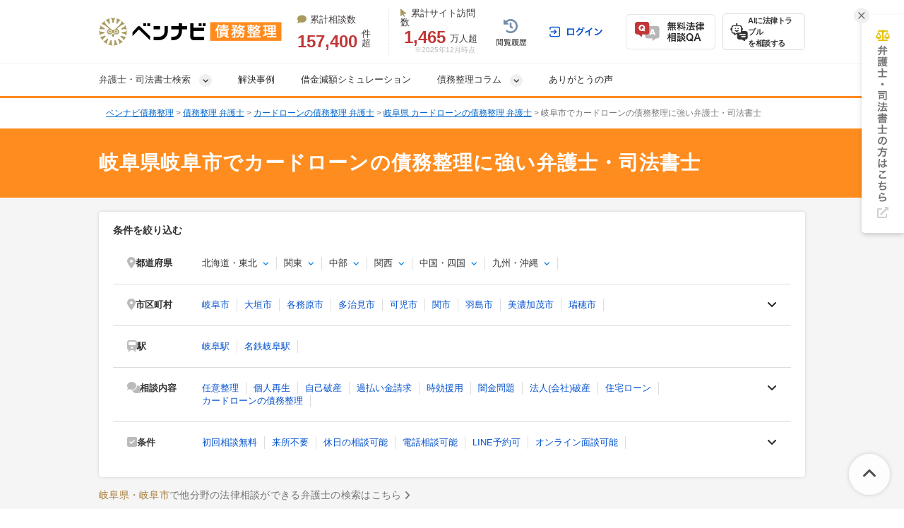

--- FILE ---
content_type: text/html; charset=UTF-8
request_url: https://saimuseiri-pro.com/offices/gifu/gifuken-gifushi/creditcard/
body_size: 37797
content:
<!DOCTYPE html>
<html lang="ja">
<head>
  <!-- Google tag (gtag.js) -->
<script async src="https://www.googletagmanager.com/gtag/js?id=G-04JYHVY2DG"></script>
<script>
  window.dataLayer = window.dataLayer || [];
  function gtag(){dataLayer.push(arguments);}
  gtag('js', new Date());

  gtag('config', 'G-04JYHVY2DG');
</script>


<!-- Google Tag Manager -->
<script>(function(w,d,s,l,i){w[l]=w[l]||[];w[l].push({'gtm.start':
new Date().getTime(),event:'gtm.js'});var f=d.getElementsByTagName(s)[0],
j=d.createElement(s),dl=l!='dataLayer'?'&l='+l:'';j.async=true;j.src=
'https://www.googletagmanager.com/gtm.js?id='+i+dl;f.parentNode.insertBefore(j,f);
})(window,document,'script','dataLayer','GTM-TLBQRB');</script>
<!-- End Google Tag Manager -->

<script async src="https://s.yimg.jp/images/listing/tool/cv/ytag.js"></script>
<script>
  window.yjDataLayer = window.yjDataLayer || [];
  function ytag() { yjDataLayer.push(arguments); }
  ytag({"type":"ycl_cookie"});
</script>

<!-- Google Tag Manager -->
<script>(function(w,d,s,l,i){w[l]=w[l]||[];w[l].push({'gtm.start':
    new Date().getTime(),event:'gtm.js'});var f=d.getElementsByTagName(s)[0],
  j=d.createElement(s),dl=l!='dataLayer'?'&l='+l:'';j.async=true;j.src=
  'https://www.googletagmanager.com/gtm.js?id='+i+dl;f.parentNode.insertBefore(j,f);
})(window,document,'script','dataLayer','GTM-MR6RGCX6');</script>
<!-- End Google Tag Manager -->

  <!-- Google tag (gtag.js) -->
<script async src="https://www.googletagmanager.com/gtag/js?id=AW-10870241331"></script>
<script>
  window.dataLayer = window.dataLayer || [];
  function gtag(){dataLayer.push(arguments);}
  gtag('js', new Date());

  gtag('config', 'AW-10870241331');
</script>

  <!-- Facebookドメイン認証 -->
<meta name="facebook-domain-verification" content="18cyh9reqsq5u1h6zme0ngtf0tquf7" />

  <meta charset="UTF-8">
  <meta name="referrer" content="no-referrer-when-downgrade"/>
  

  <title>岐阜市のカードローンの債務整理に強い弁護士に相談｜ベンナビ債務整理</title>
<meta name="description" content="岐阜県岐阜市のカードローンの債務整理に強い弁護士・司法書士を探すなら【ベンナビ債務整理】。任意整理の解決実績が豊富な弁護士・司法書士が見つかります。電話・メールで24時間相談可能。何度でも相談無料で、休日・夜間対応の弁護士事務所も多数掲載。">
<link rel="canonical" href="https://saimuseiri-pro.com/offices/gifu/gifuken-gifushi/creditcard/">
  
  <link rel="stylesheet"
        href="https://cdnjs.cloudflare.com/ajax/libs/font-awesome/6.7.2/css/all.min.css"
        integrity="sha512-Evv84Mr4kqVGRNSgIGL/F/aIDqQb7xQ2vcrdIwxfjThSH8CSR7PBEakCr51Ck+w+/U6swU2Im1vVX0SVk9ABhg=="
        crossorigin="anonymous"
        referrerpolicy="no-referrer">
    <link rel="stylesheet" href="/assets/reset-88f4c87859e7fdd1e35e9e80b2d604eca04c20edc8a188102704a4b054b26a78.css" media="screen" />
    <link rel="stylesheet" href="/assets/common-8158e62397952596bfb289575e6965f85f57c674965d998ad27036769a1e703f.css" media="screen" />
    <link rel="stylesheet" href="/assets/bennavi/common/style_only_layouts_pc-a922afda50cc08d2fe731904cd8e1565d214fd6e16e65839b7165e73fec2288f.css" media="screen" />
    <link rel="stylesheet" href="/assets/toastr-66f951dd724bbe6235be2ac68663371628789d21d4a3a9df770745ee12139378.css" media="screen" />
    
      <link rel="stylesheet" href="/assets/front/offices/index/offices_index-6c606e3c8fa78eed915044f73f910907c765284847b4ad4914a4f887c0a46b64.css" media="screen" />
  <link rel="stylesheet" href="/assets/front/offices/index/offices_index_init-59f6a036c630c4e6f49b06213bccb8feea09b0b165f7c4b652cf899c5f83f9f9.css" media="screen" />
  <link rel="stylesheet" href="/assets/front/offices/index/offices_index_header-dcfafe3ed7cb3b63ebab7aeac8cfd80cced7f68d3ddb3783aa1025915125ee2d.css" media="screen" />
  <link rel="stylesheet" href="/assets/front/offices/index/index_paginate-48aec2432d506474f4d676ebbc44d174f6bd594831bfa78af140665a0064a403.css" async="async" media="screen" />
  <link rel="stylesheet" href="/assets/front/offices/legal_links-1f64b730bc2a1f759ce83aaee910ea27040b82f51811684663497a125ebec968.css" media="screen" />
  <link rel="stylesheet" href="/assets/front/offices/bennavi_portal_link-00237395ca9d0421524a6dcf4f49a6aa9f66148aaf21f8ea596683a250f8476c.css" media="screen" />
  <link rel="stylesheet" href="/assets/front/offices/shihoushoshi_link-5da9c31ee0466db7597d9d101fc229431ffee36daa8ac06ca6b5919acba437f0.css" media="screen" />
  <link rel="stylesheet" href="/assets/_search-d0c349e516fed1afc2fc4e41bda7c41f200548987fd7f85b8ef0fe9d18457b1f.css" async="async" media="screen" />

  <link rel="stylesheet" href="/assets/front/offices/index/offices_index_sub_header-0af17ca7013a020aa81a4cafc272ba3e1dc47bd5f503a8447ea8f668880c6fb4.css" media="screen" />

  <link rel="stylesheet" href="/assets/front/offices/index/offices_index_side_search-00f17d0c5d90ba5cdc1766e5d6273de904a5ead1866ff317efc640b10a2b8bae.css" media="screen" />

  <link rel="stylesheet" href="/assets/front/offices/index/offices_index_qa-73cbbe8f143f0936b9feba45a4b633dcd06a7a5bc9ff4e66be4cec6f6392715e.css" media="screen" />

  <link rel="stylesheet" href="/assets/front/offices/paid_list_parts-1f0bb47e0cd1c493b04fa055870e3fbe2db2cd47bc07bd0f1f7e5a3f1399af9d.css" media="screen" />

  <link rel="stylesheet" href="/assets/front/offices/index/offices_index_qa-73cbbe8f143f0936b9feba45a4b633dcd06a7a5bc9ff4e66be4cec6f6392715e.css" media="screen" />

  <link rel="stylesheet" href="/assets/front/offices/paid_list_parts-1f0bb47e0cd1c493b04fa055870e3fbe2db2cd47bc07bd0f1f7e5a3f1399af9d.css" media="screen" />

  <link rel="stylesheet" href="/assets/front/offices/index/offices_index_qa-73cbbe8f143f0936b9feba45a4b633dcd06a7a5bc9ff4e66be4cec6f6392715e.css" media="screen" />

  <link rel="stylesheet" href="/assets/front/offices/paid_list_parts-1f0bb47e0cd1c493b04fa055870e3fbe2db2cd47bc07bd0f1f7e5a3f1399af9d.css" media="screen" />

  <link rel="stylesheet" href="/assets/front/offices/index/offices_index_qa-73cbbe8f143f0936b9feba45a4b633dcd06a7a5bc9ff4e66be4cec6f6392715e.css" media="screen" />

  <link rel="stylesheet" href="/assets/front/offices/paid_list_parts-1f0bb47e0cd1c493b04fa055870e3fbe2db2cd47bc07bd0f1f7e5a3f1399af9d.css" media="screen" />

  <link rel="stylesheet" href="/assets/front/offices/index/offices_index_qa-73cbbe8f143f0936b9feba45a4b633dcd06a7a5bc9ff4e66be4cec6f6392715e.css" media="screen" />

  <link rel="stylesheet" href="/assets/front/offices/paid_list_parts-1f0bb47e0cd1c493b04fa055870e3fbe2db2cd47bc07bd0f1f7e5a3f1399af9d.css" media="screen" />

  <link rel="stylesheet" href="/assets/front/offices/index/offices_index_qa-73cbbe8f143f0936b9feba45a4b633dcd06a7a5bc9ff4e66be4cec6f6392715e.css" media="screen" />

  <link rel="stylesheet" href="/assets/front/offices/paid_list_parts-1f0bb47e0cd1c493b04fa055870e3fbe2db2cd47bc07bd0f1f7e5a3f1399af9d.css" media="screen" />

  <link rel="stylesheet" href="/assets/front/offices/index/offices_index_qa-73cbbe8f143f0936b9feba45a4b633dcd06a7a5bc9ff4e66be4cec6f6392715e.css" media="screen" />

  <link rel="stylesheet" href="/assets/front/offices/paid_list_parts-1f0bb47e0cd1c493b04fa055870e3fbe2db2cd47bc07bd0f1f7e5a3f1399af9d.css" media="screen" />

  <link rel="stylesheet" href="/assets/front/offices/index/offices_index_qa-73cbbe8f143f0936b9feba45a4b633dcd06a7a5bc9ff4e66be4cec6f6392715e.css" media="screen" />

  <link rel="stylesheet" href="/assets/front/offices/paid_list_parts-1f0bb47e0cd1c493b04fa055870e3fbe2db2cd47bc07bd0f1f7e5a3f1399af9d.css" media="screen" />
  <link rel="stylesheet" href="/assets/front/offices/case_qa_pc-ef3ce0c91555500c3383cbe2315bbf02a7792365f9e4fdc470173a2987a4b79b.css" media="screen" />

    <script src="/assets/jquery-c52420a22e9d9ec672c14cc5e3502e2619204bb10e61c423ed036963daf5f49f.js"></script>
    <script src="/assets/jquery-ui-72675d1ba1894845a328b510f5486b794fc7e6ca184876681b51e9bd65cf565f.js"></script>
    <script src="/assets/jquery_ujs-8d03233d171001a2ff0dfbf0068a6ed41c66408366f15fa83e989c4c0d15cb81.js"></script>
    <script src="/assets/toastr-21c8547a0a5a4bc0032ad23dae1dc93f72d7647cfb82ff526970088b73fd947f.js"></script>
    <script src="/assets/bookmark-6b17572990e74033c9550aa37e9129364097ad2d0bdca3a9de0e9d4fe62a1854.js"></script>
    <script src="/assets/common-6decd50f5c6cdaf9b1088db50f21f8917d8f5f60031e98ecd50f0b3ed4e96b6e.js"></script>
    <script src="/assets/offices/office_top_search_filter_pc-8ce235fe10427cef104e5de1ee6204b0d0752a7f4cade8d2edea0109f8b71557.js" defer="defer"></script>
  <script src="/assets/offices/index-51e3dafe903752c6ed5b8566706e8581ca2d35fdd5f890495ef8e067707f2609.js" defer="defer"></script>
  <script src="/assets/offices/index_search-9135d67f799299627bdfdc80ca116c1487e11b7f0a93f43e60680143958c9326.js" defer="defer"></script>
  <script src="/assets/front/cta_call-btn_replace-b624f7029c3be9fa910be3bfc7c52c6473257b3cb186bbcfa7ae827d162ea36d.js" defer="defer"></script>
  <script>
    $(function() {
      $('.office-pictures-tiny').on('click', function() {
        const index = $(this).attr('class').split(' ')[1].split('--')[1];
        $(this).parents('.office-detail__pictures').find('.office-pictures-large').each(function(i) {
          $(this).css('display', i === parseInt(index) - 1 ? 'block' : 'none');
        });
      });
    });
  </script>
  <script src="/assets/front/cta_call-btn_replace-b624f7029c3be9fa910be3bfc7c52c6473257b3cb186bbcfa7ae827d162ea36d.js" defer="defer"></script>
  <script>
    $(function() {
      $('.office-pictures-tiny').on('click', function() {
        const index = $(this).attr('class').split(' ')[1].split('--')[1];
        $(this).parents('.office-detail__pictures').find('.office-pictures-large').each(function(i) {
          $(this).css('display', i === parseInt(index) - 1 ? 'block' : 'none');
        });
      });
    });
  </script>
  <script src="/assets/front/cta_call-btn_replace-b624f7029c3be9fa910be3bfc7c52c6473257b3cb186bbcfa7ae827d162ea36d.js" defer="defer"></script>
  <script>
    $(function() {
      $('.office-pictures-tiny').on('click', function() {
        const index = $(this).attr('class').split(' ')[1].split('--')[1];
        $(this).parents('.office-detail__pictures').find('.office-pictures-large').each(function(i) {
          $(this).css('display', i === parseInt(index) - 1 ? 'block' : 'none');
        });
      });
    });
  </script>
  <script src="/assets/front/cta_call-btn_replace-b624f7029c3be9fa910be3bfc7c52c6473257b3cb186bbcfa7ae827d162ea36d.js" defer="defer"></script>
  <script>
    $(function() {
      $('.office-pictures-tiny').on('click', function() {
        const index = $(this).attr('class').split(' ')[1].split('--')[1];
        $(this).parents('.office-detail__pictures').find('.office-pictures-large').each(function(i) {
          $(this).css('display', i === parseInt(index) - 1 ? 'block' : 'none');
        });
      });
    });
  </script>
  <script src="/assets/front/cta_call-btn_replace-b624f7029c3be9fa910be3bfc7c52c6473257b3cb186bbcfa7ae827d162ea36d.js" defer="defer"></script>
  <script>
    $(function() {
      $('.office-pictures-tiny').on('click', function() {
        const index = $(this).attr('class').split(' ')[1].split('--')[1];
        $(this).parents('.office-detail__pictures').find('.office-pictures-large').each(function(i) {
          $(this).css('display', i === parseInt(index) - 1 ? 'block' : 'none');
        });
      });
    });
  </script>
  <script src="/assets/front/cta_call-btn_replace-b624f7029c3be9fa910be3bfc7c52c6473257b3cb186bbcfa7ae827d162ea36d.js" defer="defer"></script>
  <script>
    $(function() {
      $('.office-pictures-tiny').on('click', function() {
        const index = $(this).attr('class').split(' ')[1].split('--')[1];
        $(this).parents('.office-detail__pictures').find('.office-pictures-large').each(function(i) {
          $(this).css('display', i === parseInt(index) - 1 ? 'block' : 'none');
        });
      });
    });
  </script>
  <script src="/assets/front/cta_call-btn_replace-b624f7029c3be9fa910be3bfc7c52c6473257b3cb186bbcfa7ae827d162ea36d.js" defer="defer"></script>
  <script>
    $(function() {
      $('.office-pictures-tiny').on('click', function() {
        const index = $(this).attr('class').split(' ')[1].split('--')[1];
        $(this).parents('.office-detail__pictures').find('.office-pictures-large').each(function(i) {
          $(this).css('display', i === parseInt(index) - 1 ? 'block' : 'none');
        });
      });
    });
  </script>
  <script src="/assets/front/cta_call-btn_replace-b624f7029c3be9fa910be3bfc7c52c6473257b3cb186bbcfa7ae827d162ea36d.js" defer="defer"></script>
  <script>
    $(function() {
      $('.office-pictures-tiny').on('click', function() {
        const index = $(this).attr('class').split(' ')[1].split('--')[1];
        $(this).parents('.office-detail__pictures').find('.office-pictures-large').each(function(i) {
          $(this).css('display', i === parseInt(index) - 1 ? 'block' : 'none');
        });
      });
    });
  </script>
  <script src="/assets/offices/qa_accordion_pc-bd80ccbe7d74df826215a40923033d3f89d255673568386431df6dff050fdbf9.js" defer="defer"></script>
  <script type="text/javascript" async>

    $(function () {
      $('.cta_tel_text_box').click(function () {
        $(this).hide();
        $(this).parents('.cta_tel_number_wrap').find('.cta_tel_number_box').show();
      });
      $('.cta_tel_text_box_line').click(function () {
        $(this).hide();
        $(this).parents('.cta_tel_number_wrap').find('.cta_tel_number_box').show();
      });
    });

    function change_cond_and_submit() {
      if ($('#office_search_static_url_form_office')) {

        $('#office_search_submit_btn_office').click(function () {
          var url = '/offices';
          var area = $('#office_search_static_url_form_office [name=area]').val();
          var proud = $('#office_search_static_url_form_office [name=proud]').val();
          var profession = $('#office_search_static_url_form_office [name=profession]:checked').val();

          url += area != '' ? '/' + area : '';
          url += proud != '' ? '/' + proud : '';
          url += profession != '' ? '/' + profession : '';

          $('#office_search_static_url_form_office').attr('action', url);
          $('#office_search_static_url_form_office').submit();
        });
      }

      return false;
    }

    $(function () {
      $('#hot-ranking-tab-2').click();
    });
  </script>
  <script type="text/javascript">
    // $(function(){
    //   var line_popup_office_list = sessionStorage.getItem('line_popup_office_list');
    //   if (line_popup_office_list == null) {
    //     history.pushState(null, null, null);
    //     $(window).on("popstate", function (event) {
    //       sessionStorage.setItem('line_popup_office_list', 1);
    //       history.pushState(null, null, null);
    //       $('#line_modal').fadeIn("slow");
    //       $('#line_close').click(function () {
    //         history.go(-2)
    //       });
    //     });
    //   }
    // });
  </script>

  <meta name="csrf-param" content="authenticity_token" />
<meta name="csrf-token" content="MnEH1w5qJpKHXesFL1255grPETH_-N1-uGFCKzvUslJGiDpQ3DaJNmJZw9BJR6MNqUb0mW49cgzLM6iAS6ME5Q" />

  <script src="/assets/front/add_utm_parameter-ab0af6e2e1bd9a008d73404c0485c0f5987cce78a2e5edcb4a0224a29892cb5a.js"></script>

  <link rel="icon" type="image/x-icon" href="/assets/favicon-29706fde84f5223b03562620f331c1807ea71a0759b8bbb66a947ece7d07ddb0.ico" />
  <!-- Global site tag (gtag.js) - Google Ads: 877125202 -->
<script async src="https://www.googletagmanager.com/gtag/js?id=AW-877125202"></script>
<script>
  window.dataLayer = window.dataLayer || [];
  function gtag(){dataLayer.push(arguments);}
  gtag('js', new Date());

  gtag('config', 'AW-877125202');
</script>

    <script type="application/ld+json">
{
  "@context":"https://schema.org",
  "@type":"ItemList",
  "itemListElement":[
    {
      "@type":"ListItem",
      "position":1,
      "item":{
        "@type":"LegalService",
        "name":"【解決実績も掲載中！】窪田総合法律事務所",
        "image":["https://s3-ap-northeast-1.amazonaws.com/navi-admin-prod/system/images/12225/office_info_202508211923_122251.jpg", "https://s3-ap-northeast-1.amazonaws.com/navi-admin-prod/system/images/12225/office_info_202503271805_122252.jpg", "https://s3-ap-northeast-1.amazonaws.com/navi-admin-prod/system/images/12225/office_info_202503271805_122253.jpg"],
        "url":"https://saimuseiri-pro.com/offices/tokyo/tokyoto-chiyodaku/1299/"
      }
    }
    ,{
      "@type":"ListItem",
      "position":2,
      "item":{
        "@type":"LegalService",
        "name":"【出張相談で全国対応！】弁護士法人プロテクトスタンス",
        "image":["https://s3-ap-northeast-1.amazonaws.com/navi-admin-prod/system/images/7816/office_info_202509111208_78161.jpg", "https://s3-ap-northeast-1.amazonaws.com/navi-admin-prod/system/images/7816/office_info_202303281944_78162.jpeg", "https://s3-ap-northeast-1.amazonaws.com/navi-admin-prod/system/images/7816/office_info_202303281944_78163.jpg"],
        "url":"https://saimuseiri-pro.com/offices/aichi/aichiken-nagoyashi/998/"
      }
    }
    ,{
      "@type":"ListItem",
      "position":3,
      "item":{
        "@type":"LegalService",
        "name":"【全国対応】岐阜支店　アディーレ法律事務所",
        "image":["https://s3-ap-northeast-1.amazonaws.com/navi-admin-prod/system/images/1975/office_info_202206101545_19751.jpg", "https://s3-ap-northeast-1.amazonaws.com/navi-admin-prod/system/images/1971/office_info_202202221748_19712.jpg", "https://s3-ap-northeast-1.amazonaws.com/navi-admin-prod/system/images/1971/office_info_202108031911_19713.jpg"],
        "url":"https://saimuseiri-pro.com/offices/gifu/gifuken-gifushi/282/"
      }
    }
    ,{
      "@type":"ListItem",
      "position":4,
      "item":{
        "@type":"LegalService",
        "name":"【電話相談可能】弁護士法人心 岐阜法律事務所",
        "image":["https://s3-ap-northeast-1.amazonaws.com/navi-admin-prod/system/images/2469/office_info_202509191343_24691.jpg", "https://s3-ap-northeast-1.amazonaws.com/navi-admin-prod/system/images/2469/office_info_201905231627_24692.jpg", "https://s3-ap-northeast-1.amazonaws.com/navi-admin-prod/system/images/2469/office_info_201907171909_24693.jpg"],
        "url":"https://saimuseiri-pro.com/offices/gifu/gifuken-gifushi/381/"
      }
    }
    ,{
      "@type":"ListItem",
      "position":5,
      "item":{
        "@type":"LegalService",
        "name":"【全国対応】岐阜支店　アディーレ法律事務所",
        "image":["https://s3-ap-northeast-1.amazonaws.com/navi-admin-prod/system/images/1771/office_info_202302061444_17711.jpg", "https://s3-ap-northeast-1.amazonaws.com/navi-admin-prod/system/images/1800/office_info_202101121559_18002.jpg", "https://s3-ap-northeast-1.amazonaws.com/navi-admin-prod/system/images/1800/office_info_202108031910_18003.jpg"],
        "url":"https://saimuseiri-pro.com/offices/gifu/gifuken-gifushi/98/"
      }
    }
    ,{
      "@type":"ListItem",
      "position":6,
      "item":{
        "@type":"LegalService",
        "name":"【全国ご相談可能】弁護士法人オーガスタ",
        "image":["https://s3-ap-northeast-1.amazonaws.com/navi-admin-prod/system/images/11592/office_info_202507031349_115921.jpg", "https://s3-ap-northeast-1.amazonaws.com/navi-admin-prod/system/images/11592/office_info_202503171700_115922.jpg", "https://s3-ap-northeast-1.amazonaws.com/navi-admin-prod/system/images/11592/office_info_202501311648_115923.jpg"],
        "url":"https://saimuseiri-pro.com/offices/tokyo/tokyoto-chiyodaku/1276/"
      }
    }
    ,{
      "@type":"ListItem",
      "position":7,
      "item":{
        "@type":"LegalService",
        "name":"【全国対応】名古屋支店　アディーレ法律事務所",
        "image":["https://s3-ap-northeast-1.amazonaws.com/navi-admin-prod/system/images/6998/office_info_202208121327_69981.jpg", "https://s3-ap-northeast-1.amazonaws.com/navi-admin-prod/system/images/6998/office_info_202208121327_69982.jpg", "https://s3-ap-northeast-1.amazonaws.com/navi-admin-prod/system/images/6998/office_info_202208121327_69983.jpg"],
        "url":"https://saimuseiri-pro.com/offices/aichi/aichiken-nagoyashi/926/"
      }
    }
    ,{
      "@type":"ListItem",
      "position":8,
      "item":{
        "@type":"LegalService",
        "name":"【全国対応】名古屋支店　アディーレ法律事務所",
        "image":["https://s3-ap-northeast-1.amazonaws.com/navi-admin-prod/system/images/1771/office_info_202302061444_17711.jpg", "https://s3-ap-northeast-1.amazonaws.com/navi-admin-prod/system/images/1804/office_info_202101121940_18042.jpg", "https://s3-ap-northeast-1.amazonaws.com/navi-admin-prod/system/images/1804/office_info_202108051712_18043.jpg"],
        "url":"https://saimuseiri-pro.com/offices/aichi/aichiken-nagoyashi/102/"
      }
    }
  ]
}
</script>


      <!-- AAS Landing -->
<script>
var _CIDN = "cid";
var _PMTN = "p";
var _param = location.search.substring(1).split("&");
var _ulp = "", _ulcid = "";
for(var i = 0; _param[i]; i++){ var kv = _param[i].split("="); if(kv[0] == _PMTN && kv[1].length > 1){ _ulp = kv[1]; } if(kv[0] == _CIDN && kv[1].length > 1){ _ulcid = kv[1]; }}
if(_ulp && _ulcid){ document.cookie = "CL_" + _ulp + "=" + decodeURIComponent(_ulcid) + "; expires=" + new Date(new Date().getTime() + (63072000000)).toUTCString() + "; path=/;"; localStorage.setItem("CL_" + _ulp, _ulcid); }
</script>
<!-- End AAS Landing -->
  <!-- LINE Tag Base Code -->
<!-- Do Not Modify -->
<script>
  (function(g,d,o){
    g._ltq=g._ltq||[];g._lt=g._lt||function(){g._ltq.push(arguments)};
    var h=location.protocol==='https:'?'https://d.line-scdn.net':'http://d.line-cdn.net';
    var s=d.createElement('script');s.async=1;
    s.src=o||h+'/n/line_tag/public/release/v1/lt.js';
    var t=d.getElementsByTagName('script')[0];t.parentNode.insertBefore(s,t);
  })(window, document);
  _lt('init', {
    customerType: 'lap',
    tagId: 'b475ab7a-d2e1-4133-914d-2e9ad4ab16c8'
  });
  _lt('send', 'pv', ['b475ab7a-d2e1-4133-914d-2e9ad4ab16c8']);
</script>
<noscript>
  <img height="1" width="1" style="display:none"
       src="https://tr.line.me/tag.gif?c_t=lap&t_id=b475ab7a-d2e1-4133-914d-2e9ad4ab16c8&e=pv&noscript=1" />
</noscript>
<!-- End LINE Tag Base Code -->

<!-- LINE Tag Base Code -->
<!-- Do Not Modify -->
<script>
  (function(g,d,o){
    g._ltq=g._ltq||[];g._lt=g._lt||function(){g._ltq.push(arguments)};
    var h=location.protocol==='https:'?'https://d.line-scdn.net':'http://d.line-cdn.net';
    var s=d.createElement('script');s.async=1;
    s.src=o||h+'/n/line_tag/public/release/v1/lt.js';
    var t=d.getElementsByTagName('script')[0];t.parentNode.insertBefore(s,t);
  })(window, document);
  _lt('init', {
    customerType: 'account',
    tagId: '9d109375-b95f-4a9b-84de-e27be25671ba'
  });
  _lt('send', 'pv', ['9d109375-b95f-4a9b-84de-e27be25671ba']);
</script>
<noscript>
  <img height="1" width="1" style="display:none"
       src="https://tr.line.me/tag.gif?c_t=lap&t_id=9d109375-b95f-4a9b-84de-e27be25671ba&e=pv&noscript=1" />
</noscript>
<!-- End LINE Tag Base Code -->

  
    <!-- Start VWO Async SmartCode -->
<script type='text/javascript' id='vwo-script'>
window._vwo_code = window._vwo_code || (function(){
var account_id=610808,
settings_tolerance=2000,
library_tolerance=2500,
use_existing_jquery=false,
is_spa=1,
hide_element='body',

/* DO NOT EDIT BELOW THIS LINE */
f=false,d=document,code={use_existing_jquery:function(){return use_existing_jquery;},library_tolerance:function(){return library_tolerance;},finish:function(){if(!f){f=true;var a=d.getElementById('_vis_opt_path_hides');if(a)a.parentNode.removeChild(a);}},finished:function(){return f;},load:function(a){var b=d.createElement('script');b.src=a;b.type='text/javascript';b.innerText;b.onerror=function(){_vwo_code.finish();};d.getElementsByTagName('head')[0].appendChild(b);},init:function(){
window.settings_timer=setTimeout(function () {_vwo_code.finish() },settings_tolerance);var a=d.createElement('style'),b=hide_element?hide_element+'{opacity:0 !important;filter:alpha(opacity=0) !important;background:none !important;}':'',h=d.getElementsByTagName('head')[0];a.setAttribute('id','_vis_opt_path_hides');a.setAttribute('type','text/css');if(a.styleSheet)a.styleSheet.cssText=b;else a.appendChild(d.createTextNode(b));h.appendChild(a);this.load('https://dev.visualwebsiteoptimizer.com/j.php?a='+account_id+'&u='+encodeURIComponent(d.URL)+'&f='+(+is_spa)+'&r='+Math.random());return settings_timer; }};window._vwo_settings_timer = code.init(); return code; }());
</script>
<!-- End VWO Async SmartCode -->

  <script src="https://www.google.com/recaptcha/api.js?render=6Lddf3EmAAAAAJ9nxqu1rAkg6d_MiU4AcOiEZfNe"></script>
  <style>
    .grecaptcha-badge { visibility: hidden; }
  </style>
</head>
<body class="offices-class offices-search-class ">
<!-- Google Tag Manager (noscript) -->
<noscript><iframe src="https://www.googletagmanager.com/ns.html?id=GTM-TLBQRB" height="0" width="0" style="display:none;visibility:hidden"></iframe></noscript>
<!-- End Google Tag Manager (noscript) -->

<!-- Google Tag Manager (noscript) -->
<noscript><iframe src="https://www.googletagmanager.com/ns.html?id=GTM-MR6RGCX6"
                  height="0" width="0" style="display:none;visibility:hidden"></iframe></noscript>
<!-- End Google Tag Manager (noscript) -->


  <!-- ▼HEADER -->
<header class="bennavi-header" id="header">


  <div class="header-container">
    <div class="header-content">
      <div class="media-name">
        <a class="" href="/">
          <figure>
              <img decoding="async" alt="ベンナビ｜債務整理" class="media-logo" src="/assets/bennavi/media_logo-a1a62d47b03cd9d38d563e5fe63e49d0938d4aa97bb12e4994b6ce4e34da638f.png" width="259" height="40" />
          </figure>
</a>      </div>
      <div class="media-achievement">
        <div class="achievement-item">
          <div class="item-label">
            <i class="fa-solid fa-comment"></i>累計相談数
          </div>
          <div class="item-value">
            <div class="value-count">157,400</div>
            件超
          </div>
        </div>
        <div class="achievement-item">
          <div class="item-label">
            <i class="fa-solid fa-arrow-pointer"></i>累計サイト訪問数
          </div>
          <div class="item-value">
            <div class="value-count">1,465</div>
            万人超
          </div>
          <div class="achievement-footnote">※2025年12月時点</div>
        </div>
      </div>
      <div class="header__user-menu">
        <div class="user-menu user-menu--logged-in">
            <a class="user-menu__item item--history--non-login" href="/history/"><img alt="閲覧履歴" class="user-menu__item-image" src="/assets/common/user_menu/button_history-c8ad16e66112706c17ed6b616677c06bd5bdad6dfc74121c5c31261fcb44d173.png" /></a>
            <a class="user-menu__item item--log-in" href="/users/sign_in/"><img alt="ログイン" class="user-menu__item-image" src="/assets/common/user_menu/button_login-0f88c556b84998fd28f733ea1cff99ca7c41098f2feab492a43d07705443aea2.png" /></a>
          <a class="user-menu__item item--qa" href="/users/sign_up/"><img alt="無料法律相談Q&amp;A" class="user-menu__item-image" src="/assets/common/user_menu/button_qa-997db0d49cc1620b052a932a2540f99fc8fa8e9e26da02771e260960cbce3661.png" /></a>

          <a target="_blank" class="user-menu__item item--chatbot" href="https://bennavi.jp/lp_line_chatbot/">
            <img decoding="async" alt="" class="icon-chatbot" src="/assets/common/user_menu/icon_chatbot-4bfd36f32e2a15cf029343691ca8846ea6f544c2a55547f44653361d760bb744.png" width="25" height="25" />
            <div class="item-label">AIに法律トラブル<br>を相談する</div>
</a>
        </div>
      </div>
    </div>
  </div>

  <nav class="header-global-nav">
    <div class="header-container">
      <div class="global-nav__guide-post">
        <ul class="global-nav nav--lv1">
          <li id="search_offices" class="multi-level">
            弁護士・司法書士検索
          </li>
          <li>
            <a href="/cases/">解決事例</a>
          </li>
          <li>
            <a href="/debt-repayment/calculator/">借金減額シミュレーション</a>
          </li>
          <li id="media_columns" class="multi-level">
            債務整理コラム
          </li>
          <li>
            <a class="" href="/testimonials/">ありがとうの声</a>
          </li>
        </ul>
        <div id="search_offices_popover" class="search-offices-popover">
          <div class="popover-notch__guide-post">
            <ul id="search_offices_lv2" class="nav--lv2">
              <li id="search_offices_by_prefectures" class="">
                都道府県から探す
              </li>
              <li id="search_offices_by_metropolis" class="">
                主要都市から探す
              </li>
              <li id="search_offices_by_23wrads" class="">
                東京23区から探す
              </li>
              <li id="search_offices_by_problems" class="">
                相談内容から探す
              </li>
            </ul>
            <ul id="search_offices_lv3" class="nav--lv3">
              <li id="search_offices_by_region1" class="">
                北海道・東北
              </li>
              <li id="search_offices_by_region2" class="">
                関東
              </li>
              <li id="search_offices_by_region3" class="">
                北陸・甲信越
              </li>
              <li id="search_offices_by_region4" class="">
                東海
              </li>
              <li id="search_offices_by_region5" class="">
                関西
              </li>
              <li id="search_offices_by_region6" class="">
                中国・四国
              </li>
              <li id="search_offices_by_region7" class="">
                九州・沖縄
              </li>
            </ul>
            <ul id="search_offices_lv3_metroplis" class="nav--lv3 multi-col--2">
                <li>
                  <a href="/offices/hokkaido/hokkaido-sapporoshi/">札幌市</a>
                </li>
                <li>
                  <a href="/offices/miyagi/miyagiken-sendaishi/">仙台市</a>
                </li>
                <li>
                  <a href="/offices/saitama/saitamaken-saitamashi/">さいたま市</a>
                </li>
                <li>
                  <a href="/offices/chiba/chibaken-chibashi/">千葉市</a>
                </li>
                <li>
                  <a href="/offices/kanagawa/kanagawaken-kawasakishi/">川崎市</a>
                </li>
                <li>
                  <a href="/offices/kanagawa/kanagawaken-yokohamashi/">横浜市</a>
                </li>
                <li>
                  <a href="/offices/niigata/niigataken-niigatashi/">新潟市</a>
                </li>
                <li>
                  <a href="/offices/shizuoka/shizuokaken-shizuokashi/">静岡市</a>
                </li>
                <li>
                  <a href="/offices/shizuoka/shizuokaken-hamamatsushi/">浜松市</a>
                </li>
                <li>
                  <a href="/offices/aichi/aichiken-nagoyashi/">名古屋市</a>
                </li>
                <li>
                  <a href="/offices/kyoto/kyotofu-kyotoshi/">京都市</a>
                </li>
                <li>
                  <a href="/offices/osaka/osakafu-osakashi/">大阪市</a>
                </li>
                <li>
                  <a href="/offices/osaka/osakafu-sakaishi/">堺市</a>
                </li>
                <li>
                  <a href="/offices/hyogo/hyogoken-kobeshi/">神戸市</a>
                </li>
                <li>
                  <a href="/offices/okayama/okayamaken-okayamashi/">岡山市</a>
                </li>
                <li>
                  <a href="/offices/hiroshima/hiroshimaken-hiroshimashi/">広島市</a>
                </li>
                <li>
                  <a href="/offices/fukuoka/fukuokaken-kitakyushushi/">北九州市</a>
                </li>
                <li>
                  <a href="/offices/fukuoka/fukuokaken-fukuokashi/">福岡市</a>
                </li>
                <li>
                  <a href="/offices/kumamoto/kumamotoken-kumamotoshi/">熊本市</a>
                </li>
            </ul>
            <ul id="search_offices_lv3_23wrads" class="nav--lv3 multi-col--2">
                <li id="" class="">
                  <a href="/offices/tokyo/tokyoto-minatoku/" class="fal-bl-23wds">港区</a>
                </li>
                <li id="" class="">
                  <a href="/offices/tokyo/tokyoto-chuoku/" class="fal-bl-23wds">中央区</a>
                </li>
                <li id="" class="">
                  <a href="/offices/tokyo/tokyoto-toshimaku/" class="fal-bl-23wds">豊島区</a>
                </li>
                <li id="" class="">
                  <a href="/offices/tokyo/tokyoto-adachiku/" class="fal-bl-23wds">足立区</a>
                </li>
                <li id="" class="">
                  <a href="/offices/tokyo/tokyoto-shinjukuku/" class="fal-bl-23wds">新宿区</a>
                </li>
                <li id="" class="">
                  <a href="/offices/tokyo/tokyoto-chiyodaku/" class="fal-bl-23wds">千代田区</a>
                </li>
                <li id="" class="">
                  <a href="/offices/tokyo/tokyoto-shibuyaku/" class="fal-bl-23wds">渋谷区</a>
                </li>
                <li id="" class="">
                  <a href="/offices/tokyo/tokyoto-bunkyoku/" class="fal-bl-23wds">文京区</a>
                </li>
                <li id="" class="">
                  <a href="/offices/tokyo/tokyoto-katsushikaku/" class="fal-bl-23wds">葛飾区</a>
                </li>
                <li id="" class="">
                  <a href="/offices/tokyo/tokyoto-otaku/" class="fal-bl-23wds">大田区</a>
                </li>
                <li id="" class="">
                  <a href="/offices/tokyo/tokyoto-shinagawaku/" class="fal-bl-23wds">品川区</a>
                </li>
                <li id="" class="">
                  <a href="/offices/tokyo/tokyoto-taitoku/" class="fal-bl-23wds">台東区</a>
                </li>
                <li id="" class="">
                  <a href="/offices/tokyo/tokyoto-arakawaku/" class="fal-bl-23wds">荒川区</a>
                </li>
                <li id="" class="">
                  <a href="/offices/tokyo/tokyoto-nerimaku/" class="fal-bl-23wds">練馬区</a>
                </li>
                <li id="" class="">
                  <a href="/offices/tokyo/tokyoto-kotoku/" class="fal-bl-23wds">江東区</a>
                </li>
            </ul>
            <ul id="search_offices_lv3_problems" class="nav--lv3 multi-col--2">
                <li>
                  <a href="/offices/niniseiri/">任意整理</a>
                </li>
                <li>
                  <a href="/offices/kojinsaisei/">個人再生</a>
                </li>
                <li>
                  <a href="/offices/jikohasan/">自己破産</a>
                </li>
                <li>
                  <a href="/offices/kabaraikin/">過払い金請求</a>
                </li>
                <li>
                  <a href="/offices/jikouenyou/">時効援用</a>
                </li>
                <li>
                  <a href="/offices/yamikin/">闇金問題</a>
                </li>
                <li>
                  <a href="/offices/houjinhasan/">法人(会社)破産</a>
                </li>
                <li>
                  <a href="/offices/jyuutakuloan/">住宅ローン</a>
                </li>
                <li>
                  <a href="/offices/creditcard/">カードローンの債務整理</a>
                </li>
                <li>
                  <a href="/offices/shakkinhennsaisoudan/">借金返済相談</a>
                </li>
                <li>
                  <a href="/offices/shouhishakinyuu/">消費者金融</a>
                </li>
                <li>
                  <a href="/offices/soudanmuryou/">相談料無料</a>
                </li>
                <li>
                  <a href="/offices/bunkatuatobarai/">分割・後払い可能</a>
                </li>
            </ul>
            <ul id="search_offices_lv4_region1" class="nav--lv4">
                <li id="" class="">
                  <a href="/offices/hokkaido/">北海道</a>
                </li>
                <li id="" class="">
                  <a href="/offices/aomori/">青森</a>
                </li>
                <li id="" class="">
                  <a href="/offices/iwate/">岩手</a>
                </li>
                <li id="" class="">
                  <a href="/offices/miyagi/">宮城</a>
                </li>
                <li id="" class="">
                  <a href="/offices/akita/">秋田</a>
                </li>
                <li id="" class="">
                  <a href="/offices/yamagata/">山形</a>
                </li>
                <li id="" class="">
                  <a href="/offices/fukushima/">福島</a>
                </li>
            </ul>
            <ul id="search_offices_lv4_region2" class="nav--lv4">
                <li id="" class="">
                  <a href="/offices/tokyo/">東京</a>
                </li>
                <li id="" class="">
                  <a href="/offices/kanagawa/">神奈川</a>
                </li>
                <li id="" class="">
                  <a href="/offices/saitama/">埼玉</a>
                </li>
                <li id="" class="">
                  <a href="/offices/chiba/">千葉</a>
                </li>
                <li id="" class="">
                  <a href="/offices/ibaraki/">茨城</a>
                </li>
                <li id="" class="">
                  <a href="/offices/gunma/">群馬</a>
                </li>
                <li id="" class="">
                  <a href="/offices/tochigi/">栃木</a>
                </li>
            </ul>
            <ul id="search_offices_lv4_region3" class="nav--lv4">
                <li id="" class="">
                  <a href="/offices/yamanashi/">山梨</a>
                </li>
                <li id="" class="">
                  <a href="/offices/niigata/">新潟</a>
                </li>
                <li id="" class="">
                  <a href="/offices/nagano/">長野</a>
                </li>
                <li id="" class="">
                  <a href="/offices/toyama/">富山</a>
                </li>
                <li id="" class="">
                  <a href="/offices/ishikawa/">石川</a>
                </li>
                <li id="" class="">
                  <a href="/offices/fukui/">福井</a>
                </li>
            </ul>
            <ul id="search_offices_lv4_region4" class="nav--lv4">
                <li id="" class="">
                  <a href="/offices/aichi/">愛知</a>
                </li>
                <li id="" class="">
                  <a href="/offices/gifu/">岐阜</a>
                </li>
                <li id="" class="">
                  <a href="/offices/shizuoka/">静岡</a>
                </li>
                <li id="" class="">
                  <a href="/offices/mie/">三重</a>
                </li>
            </ul>
            <ul id="search_offices_lv4_region5" class="nav--lv4">
                <li id="" class="">
                  <a href="/offices/osaka/">大阪</a>
                </li>
                <li id="" class="">
                  <a href="/offices/hyogo/">兵庫</a>
                </li>
                <li id="" class="">
                  <a href="/offices/kyoto/">京都</a>
                </li>
                <li id="" class="">
                  <a href="/offices/shiga/">滋賀</a>
                </li>
                <li id="" class="">
                  <a href="/offices/nara/">奈良</a>
                </li>
                <li id="" class="">
                  <a href="/offices/wakayama/">和歌山</a>
                </li>
            </ul>
            <ul id="search_offices_lv4_region6" class="nav--lv4">
                <li id="" class="">
                  <a href="/offices/tottori/">鳥取</a>
                </li>
                <li id="" class="">
                  <a href="/offices/shimane/">島根</a>
                </li>
                <li id="" class="">
                  <a href="/offices/okayama/">岡山</a>
                </li>
                <li id="" class="">
                  <a href="/offices/hiroshima/">広島</a>
                </li>
                <li id="" class="">
                  <a href="/offices/yamaguchi/">山口</a>
                </li>
                <li id="" class="">
                  <a href="/offices/tokushima/">徳島</a>
                </li>
                <li id="" class="">
                  <a href="/offices/kagawa/">香川</a>
                </li>
                <li id="" class="">
                  <a href="/offices/ehime/">愛媛</a>
                </li>
                <li id="" class="">
                  <a href="/offices/kochi/">高知</a>
                </li>
            </ul>
            <ul id="search_offices_lv4_region7" class="nav--lv4">
                <li id="" class="">
                  <a href="/offices/fukuoka/">福岡</a>
                </li>
                <li id="" class="">
                  <a href="/offices/saga/">佐賀</a>
                </li>
                <li id="" class="">
                  <a href="/offices/nagasaki/">長崎</a>
                </li>
                <li id="" class="">
                  <a href="/offices/kumamoto/">熊本</a>
                </li>
                <li id="" class="">
                  <a href="/offices/oita/">大分</a>
                </li>
                <li id="" class="">
                  <a href="/offices/miyazaki/">宮崎</a>
                </li>
                <li id="" class="">
                  <a href="/offices/kagoshima/">鹿児島</a>
                </li>
                <li id="" class="">
                  <a href="/offices/okinawa/">沖縄</a>
                </li>
            </ul>
          </div>
        </div>
        <div id="columns_categories_popover" class="columns-categories-popover">
          <div class="popover-notch__guide-post">
            <ul id="columns_categories_lv2" class="nav--lv2">
                <li id="" class="">
                  <a class="link-post-cat" href="/columns/saimuseiri/all/">債務整理</a>
                </li>
                <li id="" class="">
                  <a class="link-post-cat" href="/columns/kabarai/all/">過払い金請求</a>
                </li>
                <li id="" class="">
                  <a class="link-post-cat" href="/columns/self-bankruptcy/all/">自己破産</a>
                </li>
                <li id="" class="">
                  <a class="link-post-cat" href="/columns/kojin-saisei/all/">個人再生</a>
                </li>
                <li id="" class="">
                  <a class="link-post-cat" href="/columns/nini-seiri/all/">任意整理</a>
                </li>
                <li id="" class="">
                  <a class="link-post-cat" href="/columns/debt-repayment/all/">借金問題</a>
                </li>
                <li id="" class="">
                  <a class="link-post-cat" href="/columns/yamikin/all/">闇金問題</a>
                </li>
                <li id="" class="">
                  <a class="link-post-cat" href="/columns/saimu-pro/all/">専門家の選び方</a>
                </li>
                <li id="" class="">
                  <a class="link-post-cat" href="/columns/soudan/all/">無料法律相談</a>
                </li>
                <li id="" class="">
                  <a class="link-post-cat" href="/columns/scholarship-repayment/all/">奨学金返済</a>
                </li>
                <li id="" class="">
                  <a class="link-post-cat" href="/columns/other/all/">その他</a>
                </li>
                <li id="" class="">
                  <a class="link-post-cat" href="/columns/survey/all/">調査・アンケート</a>
                </li>
            </ul>
          </div>
        </div>
      </div>
    </div>
  </nav>
</header>
<!-- ▲HEADER -->







<div class="crumb-navi">
  <div class="layout-inner crumb clearfix">
    <div class="crumb-area">
      <div class="crumb">
        <a class="" href="/">ベンナビ債務整理</a> > <a class="" href="/offices/">債務整理 弁護士</a> > <a class="" href="/offices/creditcard/">カードローンの債務整理 弁護士</a> > <a class="" href="/offices/gifu/creditcard/">岐阜県 カードローンの債務整理 弁護士</a> > 岐阜市でカードローンの債務整理に強い弁護士・司法書士
      </div>
    </div>
  </div>
</div>

<div class="offices-index__container">
    <section class="offices-index__header">
    <div class="offices-index__header-content">
      <p class="index-header__page-title">
          岐阜県岐阜市でカードローンの債務整理に強い弁護士・司法書士

      </p>



    </div>
  </section>


  
<section class="offices-index__sub-header">
  <div>
    <div class="sub-header__search-filter-container">
      <p>条件を絞り込む</p>

        <div class="search-filter search-filter--prefecture">
          <div class="search-filter__head">
            <i class="fa-solid fa-location-dot"></i>
            <p>都道府県</p>
          </div>

          <div class="search-filter__region-item region--hokkaido-tohoku">
            <span>北海道・東北</span>

            <div class="search-filter__prefectures">
                <a class="search-filter__prefecture-item" href="/offices/hokkaido/">北海道</a>
                <a class="search-filter__prefecture-item" href="/offices/aomori/">青森</a>
                <a class="search-filter__prefecture-item" href="/offices/iwate/">岩手</a>
                <a class="search-filter__prefecture-item" href="/offices/miyagi/">宮城</a>
                <a class="search-filter__prefecture-item" href="/offices/akita/">秋田</a>
                <a class="search-filter__prefecture-item" href="/offices/yamagata/">山形</a>
                <a class="search-filter__prefecture-item" href="/offices/fukushima/">福島</a>
            </div>
          </div>
          <div class="search-filter__region-item region--kanto">
            <span>関東</span>

            <div class="search-filter__prefectures">
                <a class="search-filter__prefecture-item" href="/offices/tokyo/">東京</a>
                <a class="search-filter__prefecture-item" href="/offices/kanagawa/">神奈川</a>
                <a class="search-filter__prefecture-item" href="/offices/saitama/">埼玉</a>
                <a class="search-filter__prefecture-item" href="/offices/chiba/">千葉</a>
                <a class="search-filter__prefecture-item" href="/offices/ibaraki/">茨城</a>
                <a class="search-filter__prefecture-item" href="/offices/gunma/">群馬</a>
                <a class="search-filter__prefecture-item" href="/offices/tochigi/">栃木</a>
            </div>
          </div>
          <div class="search-filter__region-item region--chubu">
            <span>中部</span>

            <div class="search-filter__prefectures">
                <a class="search-filter__prefecture-item" href="/offices/aichi/">愛知</a>
                <a class="search-filter__prefecture-item" href="/offices/gifu/">岐阜</a>
                <a class="search-filter__prefecture-item" href="/offices/shizuoka/">静岡</a>
                <a class="search-filter__prefecture-item" href="/offices/mie/">三重</a>
                <a class="search-filter__prefecture-item" href="/offices/yamanashi/">山梨</a>
                <a class="search-filter__prefecture-item" href="/offices/niigata/">新潟</a>
                <a class="search-filter__prefecture-item" href="/offices/nagano/">長野</a>
                <a class="search-filter__prefecture-item" href="/offices/toyama/">富山</a>
                <a class="search-filter__prefecture-item" href="/offices/ishikawa/">石川</a>
                <a class="search-filter__prefecture-item" href="/offices/fukui/">福井</a>
            </div>
          </div>
          <div class="search-filter__region-item region--kansai">
            <span>関西</span>

            <div class="search-filter__prefectures">
                <a class="search-filter__prefecture-item" href="/offices/osaka/">大阪</a>
                <a class="search-filter__prefecture-item" href="/offices/hyogo/">兵庫</a>
                <a class="search-filter__prefecture-item" href="/offices/kyoto/">京都</a>
                <a class="search-filter__prefecture-item" href="/offices/shiga/">滋賀</a>
                <a class="search-filter__prefecture-item" href="/offices/nara/">奈良</a>
                <a class="search-filter__prefecture-item" href="/offices/wakayama/">和歌山</a>
            </div>
          </div>
          <div class="search-filter__region-item region--chugoku-shikoku">
            <span>中国・四国</span>

            <div class="search-filter__prefectures">
                <a class="search-filter__prefecture-item" href="/offices/tottori/">鳥取</a>
                <a class="search-filter__prefecture-item" href="/offices/shimane/">島根</a>
                <a class="search-filter__prefecture-item" href="/offices/okayama/">岡山</a>
                <a class="search-filter__prefecture-item" href="/offices/hiroshima/">広島</a>
                <a class="search-filter__prefecture-item" href="/offices/yamaguchi/">山口</a>
                <a class="search-filter__prefecture-item" href="/offices/tokushima/">徳島</a>
                <a class="search-filter__prefecture-item" href="/offices/kagawa/">香川</a>
                <a class="search-filter__prefecture-item" href="/offices/ehime/">愛媛</a>
                <a class="search-filter__prefecture-item" href="/offices/kochi/">高知</a>
            </div>
          </div>
          <div class="search-filter__region-item region--kyushu-okinawa">
            <span>九州・沖縄</span>

            <div class="search-filter__prefectures">
                <a class="search-filter__prefecture-item" href="/offices/fukuoka/">福岡</a>
                <a class="search-filter__prefecture-item" href="/offices/saga/">佐賀</a>
                <a class="search-filter__prefecture-item" href="/offices/nagasaki/">長崎</a>
                <a class="search-filter__prefecture-item" href="/offices/kumamoto/">熊本</a>
                <a class="search-filter__prefecture-item" href="/offices/oita/">大分</a>
                <a class="search-filter__prefecture-item" href="/offices/miyazaki/">宮崎</a>
                <a class="search-filter__prefecture-item" href="/offices/kagoshima/">鹿児島</a>
                <a class="search-filter__prefecture-item" href="/offices/okinawa/">沖縄</a>
            </div>
          </div>
        </div>

          <div class="search-filter search-filter--city">
            <div class="search-filter__head">
              <i class="fa-solid fa-location-dot"></i>
              <p>市区町村</p>
            </div>

            <div class="search-filter__items">
                  <div class="" style="">
                    <a class="search-filter__item" href="/offices/gifu/gifuken-gifushi/creditcard/">岐阜市</a>
                  </div>
                  <div class="" style="">
                    <a class="search-filter__item" href="/offices/gifu/gifuken-ogakishi/creditcard/">大垣市</a>
                  </div>
                  <div class="" style="">
                    <a class="search-filter__item" href="/offices/gifu/gifuken-kakamigaharashi/creditcard/">各務原市</a>
                  </div>
                  <div class="" style="">
                    <a class="search-filter__item" href="/offices/gifu/gifuken-tajimishi/creditcard/">多治見市</a>
                  </div>
                  <div class="" style="">
                    <a class="search-filter__item" href="/offices/gifu/gifuken-kanishi/creditcard/">可児市</a>
                  </div>
                  <div class="" style="">
                    <a class="search-filter__item" href="/offices/gifu/gifuken-sekishi/creditcard/">関市</a>
                  </div>
                  <div class="" style="">
                    <a class="search-filter__item" href="/offices/gifu/gifuken-hashimashi/creditcard/">羽島市</a>
                  </div>
                  <div class="" style="">
                    <a class="search-filter__item" href="/offices/gifu/gifuken-minokamoshi/creditcard/">美濃加茂市</a>
                  </div>
                  <div class="" style="">
                    <a class="search-filter__item" href="/offices/gifu/gifuken-mizuhoshi/creditcard/">瑞穂市</a>
                  </div>
                  <div class="city_hide" style="display: none;">
                    <a class="search-filter__item" href="/offices/gifu/gifuken-kaizushi/creditcard/">海津市</a>
                  </div>
                  <div class="city_hide" style="display: none;">
                    <a class="search-filter__item" href="/offices/gifu/gifuken-motosushi/creditcard/">本巣市</a>
                  </div>
                  <div class="city_hide" style="display: none;">
                    <a class="search-filter__item" href="/offices/gifu/gifuken-yamagatashi/creditcard/">山県市</a>
                  </div>
                  <div class="city_hide" style="display: none;">
                    <a class="search-filter__item" href="/offices/gifu/gifuken-minoshi/creditcard/">美濃市</a>
                  </div>
                  <div class="city_hide" style="display: none;">
                    <a class="search-filter__item" href="/offices/gifu/gifuken-kawabecho/creditcard/">川辺町</a>
                  </div>
                  <div class="city_hide" style="display: none;">
                    <a class="search-filter__item" href="/offices/gifu/gifuken-tomikacho/creditcard/">富加町</a>
                  </div>
                  <div class="city_hide" style="display: none;">
                    <a class="search-filter__item" href="/offices/gifu/gifuken-sakahogicho/creditcard/">坂祝町</a>
                  </div>
                  <div class="city_hide" style="display: none;">
                    <a class="search-filter__item" href="/offices/gifu/gifuken-kitagatacho/creditcard/">北方町</a>
                  </div>
                  <div class="city_hide" style="display: none;">
                    <a class="search-filter__item" href="/offices/gifu/gifuken-ikedacho/creditcard/">池田町</a>
                  </div>
                  <div class="city_hide" style="display: none;">
                    <a class="search-filter__item" href="/offices/gifu/gifuken-onocho/creditcard/">大野町</a>
                  </div>
                  <div class="city_hide" style="display: none;">
                    <a class="search-filter__item" href="/offices/gifu/gifuken-ibigawacho/creditcard/">揖斐川町</a>
                  </div>
                  <div class="city_hide" style="display: none;">
                    <a class="search-filter__item" href="/offices/gifu/gifuken-ampachicho/creditcard/">安八町</a>
                  </div>
                  <div class="city_hide" style="display: none;">
                    <a class="search-filter__item" href="/offices/gifu/gifuken-wanochicho/creditcard/">輪之内町</a>
                  </div>
                  <div class="city_hide" style="display: none;">
                    <a class="search-filter__item" href="/offices/gifu/gifuken-godocho/creditcard/">神戸町</a>
                  </div>
                  <div class="city_hide" style="display: none;">
                    <a class="search-filter__item" href="/offices/gifu/gifuken-sekigaharacho/creditcard/">関ケ原町</a>
                  </div>
                  <div class="city_hide" style="display: none;">
                    <a class="search-filter__item" href="/offices/gifu/gifuken-taruicho/creditcard/">垂井町</a>
                  </div>
                  <div class="city_hide" style="display: none;">
                    <a class="search-filter__item" href="/offices/gifu/gifuken-yorocho/creditcard/">養老町</a>
                  </div>
                  <div class="city_hide" style="display: none;">
                    <a class="search-filter__item" href="/offices/gifu/gifuken-kasamatsucho/creditcard/">笠松町</a>
                  </div>
                  <div class="city_hide" style="display: none;">
                    <a class="search-filter__item" href="/offices/gifu/gifuken-ginancho/creditcard/">岐南町</a>
                  </div>
            </div>

              <div class="search-filter__items-arrow">
                <i id="city_list_display" class="fa fa-angle-down"></i>
                <i id="city_list_hide" style="display: none;" class="fa fa-angle-up"></i>
              </div>
          </div>

          <div class="search-filter search-filter--station">
            <div class="search-filter__head">
              <i class="fas fa-train"></i>
              <p>駅</p>
            </div>

            <div class="search-filter__items">
                  <div class="" style="">
                    <a class="search-filter__item" href="/station/gifu/creditcard/289/">岐阜駅</a>
                  </div>
                  <div class="" style="">
                    <a class="search-filter__item" href="/station/gifu/creditcard/680/">名鉄岐阜駅</a>
                  </div>
            </div>

          </div>

        <div class="search-filter search-filter--condition">
          <div class="search-filter__head">
            <i class="fa-solid fa-comments"></i>
            <p>相談内容</p>
          </div>

          <div class="search-filter__items">
                  <div class="" style="">
                    <a class="search-filter__item" href="/offices/gifu/gifuken-gifushi/niniseiri/">任意整理</a>
                  </div>
                  <div class="" style="">
                    <a class="search-filter__item" href="/offices/gifu/gifuken-gifushi/kojinsaisei/">個人再生</a>
                  </div>
                  <div class="" style="">
                    <a class="search-filter__item" href="/offices/gifu/gifuken-gifushi/jikohasan/">自己破産</a>
                  </div>
                  <div class="" style="">
                    <a class="search-filter__item" href="/offices/gifu/gifuken-gifushi/kabaraikin/">過払い金請求</a>
                  </div>
                  <div class="" style="">
                    <a class="search-filter__item" href="/offices/gifu/gifuken-gifushi/jikouenyou/">時効援用</a>
                  </div>
                  <div class="" style="">
                    <a class="search-filter__item" href="/offices/gifu/gifuken-gifushi/yamikin/">闇金問題</a>
                  </div>
                  <div class="" style="">
                    <a class="search-filter__item" href="/offices/gifu/gifuken-gifushi/houjinhasan/">法人(会社)破産</a>
                  </div>
                  <div class="" style="">
                    <a class="search-filter__item" href="/offices/gifu/gifuken-gifushi/jyuutakuloan/">住宅ローン</a>
                  </div>
                  <div class="" style="">
                    <a class="search-filter__item" href="/offices/gifu/gifuken-gifushi/creditcard/">カードローンの債務整理</a>
                  </div>
                  <div class="proud_hide" style="display: none;">
                    <a class="search-filter__item" href="/offices/gifu/gifuken-gifushi/shakkinhennsaisoudan/">借金返済相談</a>
                  </div>
                  <div class="proud_hide" style="display: none;">
                    <a class="search-filter__item" href="/offices/gifu/gifuken-gifushi/shouhishakinyuu/">消費者金融</a>
                  </div>
                  <div class="proud_hide" style="display: none;">
                    <a class="search-filter__item" href="/offices/gifu/gifuken-gifushi/soudanmuryou/">相談料無料</a>
                  </div>
                  <div class="proud_hide" style="display: none;">
                    <a class="search-filter__item" href="/offices/gifu/gifuken-gifushi/bunkatuatobarai/">分割・後払い可能</a>
                  </div>
          </div>

            <div class="search-filter__items-arrow">
              <i id="proud_list_display" class="fa fa-angle-down"></i>
              <i id="proud_list_hide" style="display: none;" class="fa fa-angle-up"></i>
            </div>
        </div>

          <div class="search-filter search-filter--condition">
            <div class="search-filter__head">
              <i class="fa-solid fa-square-check"></i>
              <p>条件</p>
            </div>

            <div class="search-filter__items">
                <div class="" style="">
                  <a class="search-filter__item" href="/offices/gifu/gifuken-gifushi/creditcard/?free_f=1">初回相談無料</a>
                </div>
                <div class="" style="">
                  <a class="search-filter__item" href="/offices/gifu/gifuken-gifushi/creditcard/?remote=1">来所不要</a>
                </div>
                <div class="" style="">
                  <a class="search-filter__item" href="/offices/gifu/gifuken-gifushi/creditcard/?holiday=1">休日の相談可能</a>
                </div>
                <div class="" style="">
                  <a class="search-filter__item" href="/offices/gifu/gifuken-gifushi/creditcard/?tel=1">電話相談可能</a>
                </div>
                <div class="" style="">
                  <a class="search-filter__item" href="/offices/gifu/gifuken-gifushi/creditcard/?line=1">LINE予約可</a>
                </div>
                <div class="" style="">
                  <a class="search-filter__item" href="/offices/gifu/gifuken-gifushi/creditcard/?online=1">オンライン面談可能</a>
                </div>
                <div class="option_hide" style="display: none;">
                  <a class="search-filter__item" href="/offices/gifu/gifuken-gifushi/creditcard/?open=1">営業時間中</a>
                </div>
                <div class="option_hide" style="display: none;">
                  <a class="search-filter__item" href="/offices/gifu/gifuken-gifushi/creditcard/?free_everytime=1">何度でも相談無料</a>
                </div>
                <div class="option_hide" style="display: none;">
                  <a class="search-filter__item" href="/offices/gifu/gifuken-gifushi/creditcard/?can_inst_pay=1">分割払い可能</a>
                </div>
                <div class="option_hide" style="display: none;">
                  <a class="search-filter__item" href="/offices/gifu/gifuken-gifushi/creditcard/?can_post_pay=1">後払い可能</a>
                </div>
                <div class="option_hide" style="display: none;">
                  <a class="search-filter__item" href="/offices/gifu/gifuken-gifushi/creditcard/?business_trip=1">出張面談応相談</a>
                </div>
            </div>

              <div class="search-filter__items-arrow">
                <i id="option_list_display" class="fa fa-angle-down"></i>
                <i id="option_list_hide" style="display: none;" class="fa fa-angle-up"></i>
              </div>
          </div>
    </div>

        
<div class="legal-links">
  <a target="_blank" rel="noopener" class="legal-link-button" href="https://bennavi.jp/areas/gifu/gifuken-gifushi/">
    <span class="current-area">岐阜県・岐阜市</span>で他分野の法律相談ができる弁護士の検索はこちら
</a></div>

  </div>
</section>

</div>

<section class="offices-index__main-container">
  <div class="offices-index__main offices-index__main--left">
    <div class="offices-index__side-container">
      
<section class="offices-side-search">
  <form id="index_search_form" action="/offices/" accept-charset="UTF-8" method="post"><input name="utf8" type="hidden" value="&#x2713;" autocomplete="off" /><input type="hidden" name="authenticity_token" value="i0_abnrn5JPBhJCoxjHdgXQUj9VBzgfduX2C1G-XuPH_tufpqLtLNySAuH2gK8dq151qfdALqK_KL2h_H-AORg" autocomplete="off" />
    <div class="offices-side-search__head">
      <p>絞り込み検索する</p>
    </div>

    <div class="offices-side-search__body">
      <div class="offices-side-search__input">
        <input type="text" name="search_word" id="search_word" placeholder="事務所名，地域，お困り事" autocomplete="none" />
        <button class="offices-side-search__button offices-side-search__button--input" id="pc_free_word_search_btn" type="submit">
          <i class="fa-solid fa-magnifying-glass"></i>
        </button>
      </div>

      <div class="offices-side-search__select-area">
        <div>
          <p class="select-area__label">お住まいの地域</p>
          <div class="select-area__wrapper">
            <select name="area" id="select_office_area" class="select-area__dropdown"><option value="">指定しない</option><option value="hokkaido">北海道</option>
<option value="aomori">青森県</option>
<option value="iwate">岩手県</option>
<option value="miyagi">宮城県</option>
<option value="akita">秋田県</option>
<option value="yamagata">山形県</option>
<option value="fukushima">福島県</option>
<option value="tokyo">東京都</option>
<option value="kanagawa">神奈川県</option>
<option value="saitama">埼玉県</option>
<option value="chiba">千葉県</option>
<option value="ibaraki">茨城県</option>
<option value="gunma">群馬県</option>
<option value="tochigi">栃木県</option>
<option value="yamanashi">山梨県</option>
<option value="niigata">新潟県</option>
<option value="nagano">長野県</option>
<option value="toyama">富山県</option>
<option value="ishikawa">石川県</option>
<option value="fukui">福井県</option>
<option value="aichi">愛知県</option>
<option selected="selected" value="gifu">岐阜県</option>
<option value="shizuoka">静岡県</option>
<option value="mie">三重県</option>
<option value="osaka">大阪府</option>
<option value="hyogo">兵庫県</option>
<option value="kyoto">京都府</option>
<option value="shiga">滋賀県</option>
<option value="nara">奈良県</option>
<option value="wakayama">和歌山県</option>
<option value="tottori">鳥取県</option>
<option value="shimane">島根県</option>
<option value="okayama">岡山県</option>
<option value="hiroshima">広島県</option>
<option value="yamaguchi">山口県</option>
<option value="tokushima">徳島県</option>
<option value="kagawa">香川県</option>
<option value="ehime">愛媛県</option>
<option value="kochi">高知県</option>
<option value="fukuoka">福岡県</option>
<option value="saga">佐賀県</option>
<option value="nagasaki">長崎県</option>
<option value="kumamoto">熊本県</option>
<option value="oita">大分県</option>
<option value="miyazaki">宮崎県</option>
<option value="kagoshima">鹿児島県</option>
<option value="okinawa">沖縄県</option></select>
          </div>
        </div>
        <div>
          <p class="select-area__label">相談したい内容</p>
          <div class="select-area__wrapper">
            <select name="proud" id="select_office_proud" class="select-area__dropdown"><option value="">指定しない</option><option value="niniseiri">任意整理</option>
<option value="kojinsaisei">個人再生</option>
<option value="jikohasan">自己破産</option>
<option value="kabaraikin">過払い金請求</option>
<option value="jikouenyou">時効援用</option>
<option value="yamikin">闇金問題</option>
<option value="houjinhasan">法人(会社)破産</option>
<option value="jyuutakuloan">住宅ローン</option>
<option selected="selected" value="creditcard">カードローンの債務整理</option>
<option value="shakkinhennsaisoudan">借金返済相談</option>
<option value="shouhishakinyuu">消費者金融</option>
<option value="soudanmuryou">相談料無料</option>
<option value="bunkatuatobarai">分割・後払い可能</option></select>
          </div>
        </div>

        <button class='offices-side-search__button offices-side-search__button offices-side-search__button--submit' id="index_search_office_btn">この内容で弁護士を検索</button>
      </div>

      <div class="offices-side-search__extra-conditions">
        <div class="extra-conditions__title">
          さらに条件を指定する
        </div>

        <div class="extra-conditions__checkboxes">
            <label class="extra-conditions__label">
              <input type="checkbox" value="free_f" name="conditions[]" class="extra-conditions__checkbox" >
              初回相談無料</span>
            </label>
            <label class="extra-conditions__label">
              <input type="checkbox" value="remote" name="conditions[]" class="extra-conditions__checkbox" >
              来所不要</span>
            </label>
            <label class="extra-conditions__label">
              <input type="checkbox" value="holiday" name="conditions[]" class="extra-conditions__checkbox" >
              休日の相談可能</span>
            </label>
            <label class="extra-conditions__label">
              <input type="checkbox" value="tel" name="conditions[]" class="extra-conditions__checkbox" >
              電話相談可能</span>
            </label>
            <label class="extra-conditions__label">
              <input type="checkbox" value="line" name="conditions[]" class="extra-conditions__checkbox" >
              LINE予約可</span>
            </label>
            <label class="extra-conditions__label">
              <input type="checkbox" value="online" name="conditions[]" class="extra-conditions__checkbox" >
              オンライン面談可能</span>
            </label>
            <label class="extra-conditions__label">
              <input type="checkbox" value="open" name="conditions[]" class="extra-conditions__checkbox" >
              営業時間中</span>
            </label>
            <label class="extra-conditions__label">
              <input type="checkbox" value="free_everytime" name="conditions[]" class="extra-conditions__checkbox" >
              何度でも相談無料</span>
            </label>
            <label class="extra-conditions__label">
              <input type="checkbox" value="can_inst_pay" name="conditions[]" class="extra-conditions__checkbox" >
              分割払い可能</span>
            </label>
            <label class="extra-conditions__label">
              <input type="checkbox" value="can_post_pay" name="conditions[]" class="extra-conditions__checkbox" >
              後払い可能</span>
            </label>
            <label class="extra-conditions__label">
              <input type="checkbox" value="business_trip" name="conditions[]" class="extra-conditions__checkbox" >
              出張面談応相談</span>
            </label>
        </div>
      </div>
    </div>
</form></section>

    </div>
  </div>

  <div class="offices-index__main offices-index__main--right">

    <div class="offices-index__title">
      <h1>
        岐阜市でカードローンの債務整理に強い弁護士
      </h1>
    </div>

    <div class="layout-inner" style="margin-top: 20px;">
      <div class="offices-index__result-about">
        <p>岐阜県岐阜市でカードローンの債務整理に強い弁護士が<span>8</span>件見つかりました。</p>
        <p><a target="_blank" rel="noopener" href="https://asiro-media.com/front/docs/user-rules">利用規約</a>・<a target="_blank" rel="noopener" href="https://asiro.co.jp/privacy/">個人情報保護方針</a>・<a target="_blank" rel="noopener" href="https://asiro-media.com/front/docs/line-rules">LINE利用規約</a>に同意の上、各法律事務所にご連絡ください。</p>

        <div class="about-order-and-last-update">
          <div class="last-update">
            更新日: <time datetime="2026/01/14">2026/01/14</time>
          </div>

            <div class="about_order_link clearfix">
  <div class="about_order_box clearfix">
    <i class="fa fa-angle-double-right"></i> 並び順について
    <div class="s-balloon">
      <span class="underline">※事務所の並び順について</span>
      <br><br>
      当サイトでは、有料登録弁護士を優先的に表示しています。また、以下の条件も加味して並び順を決定しています。
      <br><br>
      ・検索時に指定された都道府県に所在するかや事件対応を行っている事務所かどうか
      <br>
      ・当サイト経由の問合せ量の多寡
    </div>
  </div>
</div>

        </div>
      </div>

      <div class="layout-inner">
        <form accept-charset="UTF-8" action="/offices/" class="office-search__dc__form" id="office_search_static_url_form_office_detail" method="get"><div style="margin:0;padding:0;display:inline"><input name="utf8" type="hidden" value="✓"></div>
          <div class="office-search__detailed-conditions">
            <table class="office-search__dc__table">
              <tbody class="office-search__dc__tbody">
              <tr class="office-search__dc__tr">
                <th class="office-search__dc__th title" colspan="2">
                  <p class="search-relust-title">
                    8件のカードローンの債務整理に強い弁護士・司法書士が該当しました
                  </p>
                </th>
              </tr>
              <tr class="office-search__dc__tr">
                <td class="office-search__dc__td office-search__dc__td--input-check">
                </td>
              </tr>
              </tbody>
            </table>
          </div>
        </form>
      </div>


      <div id="office-list-area" class="offices-index__list">
        <!-- 事務所データ -->

          



            
<div class="paid-list-card" id="disp_1299" >

  <div class="paid-list-card__location-area">
      <a class="location-chip" href="/offices/gifu/">岐阜県対応</a>

      <a class="location-chip" href="/offices/tokyo/tokyoto-chiyodaku/">千代田区</a>


      <div class="location-chip">弁護士</div>
  </div>
  <h2 class="paid-list-card__office-name">
    <a onclick="gtag('event', 'office-click', {'event_timestamp': '20260114091641', 'event_action': 'https://saimuseiri-pro.com/offices/gifu/gifuken-gifushi/creditcard/', 'event_label': 'https://saimuseiri-pro.com/offices/1299/_1_129'});" rel="noopener" href="/offices/tokyo/tokyoto-chiyodaku/1299/">【解決実績も掲載中！】窪田総合法律事務所</a>
  </h2>

  <div class="paid-list-card__details">
    <div class="office-detail__pictures">
      <a onclick="gtag('event', 'office-click', {'event_timestamp': '20260114091641', 'event_action': 'https://saimuseiri-pro.com/offices/gifu/gifuken-gifushi/creditcard/', 'event_label': 'https://saimuseiri-pro.com/offices/1299/_1_129'});" href="/offices/tokyo/tokyoto-chiyodaku/1299/">
        <picture><source type="image/webp" srcset="https://s3-ap-northeast-1.amazonaws.com/navi-admin-prod/system/images/12225/office_info_202508211923_122251_w250.jpg.webp?"><img decoding="async" alt="事務所サムネイル" class="office-pictures-large large--1" style="" src="https://s3-ap-northeast-1.amazonaws.com/navi-admin-prod/system/images/12225/office_info_202508211923_122251_w250.jpg?" width="246" height="185" /></picture><picture><source type="image/webp" srcset="https://s3-ap-northeast-1.amazonaws.com/navi-admin-prod/system/images/12225/office_info_202503271805_122252_w250.jpg.webp?"><img decoding="async" alt="事務所サムネイル" class="office-pictures-large large--2" style="display:none;" src="https://s3-ap-northeast-1.amazonaws.com/navi-admin-prod/system/images/12225/office_info_202503271805_122252_w250.jpg?" width="246" height="185" /></picture><picture><source type="image/webp" srcset="https://s3-ap-northeast-1.amazonaws.com/navi-admin-prod/system/images/12225/office_info_202503271805_122253_w250.jpg.webp?"><img decoding="async" alt="事務所サムネイル" class="office-pictures-large large--3" style="display:none;" src="https://s3-ap-northeast-1.amazonaws.com/navi-admin-prod/system/images/12225/office_info_202503271805_122253_w250.jpg?" width="246" height="185" /></picture>
</a>      <div class="office-detail__pictures--list">
        <img decoding="async" alt="" class="office-pictures-tiny tiny--1" src="https://s3-ap-northeast-1.amazonaws.com/navi-admin-prod/system/images/12225/office_info_202508211923_122251_w250.jpg?" width="73" height="55" />
        <img decoding="async" alt="" class="office-pictures-tiny tiny--2" src="https://s3-ap-northeast-1.amazonaws.com/navi-admin-prod/system/images/12225/office_info_202503271805_122252_w250.jpg?" width="73" height="55" />
        <img decoding="async" alt="" class="office-pictures-tiny tiny--3" src="https://s3-ap-northeast-1.amazonaws.com/navi-admin-prod/system/images/12225/office_info_202503271805_122253_w250.jpg?" width="73" height="55" />
      </div>
    </div>

    <div class="office-detail__info">
        <div class="office-detail__info--item">
          <div class="info-item__label">
            住所
          </div>
          <div class="info-item__value">
            〒102-0083<br>東京都千代田区麹町3-5-20VORT麹町plus　3階
          </div>
        </div>
      <div class="office-detail__info--item">
        <div class="info-item__label">
          最寄駅
        </div>
        <div class="info-item__value">
          東京メトロ有楽町線 麹町駅 （徒歩3分） 東京メトロ半蔵門線 半蔵門駅 （徒歩4分）
        </div>
      </div>

      <div class="office-detail__info--item">
        <div class="info-item__label">
          営業時間
        </div>
        <div class="info-item__value">
          平日：09:00〜20:00 祝日：09:00〜20:00 
        </div>
      </div>
    </div>
  </div>

  
<div class="office-cta">
  <div class="office-cta__office-info">
      <div class="office-info__free-badge">初回相談無料</div>

    <div>
        <div class="office-info__business-time">
          <p>ただいま営業中</p>
          <p>09:00〜20:00</p>
        </div>
    </div>
  </div>

  <div class="office-cta__main">
      <div class="office-cta__call-btn">
          <div class="call-btn__label">電話問合せ</div>

        <div class="call-btn__body call-btn__body--number" style="display:none">
          <i class="fa-solid fa-phone"></i><span>050-5458-6928</span>
        </div>
        <div class="call-btn__body call-btn__body--cover" onclick="javascript:logPhoneClick('050-5458-6928');gtag('event', 'cv_tel_pc', {'event_timestamp': '20260114091641', 'event_action': 'tel_detail', 'event_label': 'offices/1299/_1_129_2_0_1-8_true', 'event_yclid': '', 'event_gclid': '', 'event_cv_from': '', 'value': 1000, 'event_user_id': ''});gtag_report_conversion(undefined);show_cta_tel_modal('050-5458-6928');return false;">
          <i class="fa-solid fa-phone"></i><span>電話番号を表示</span>
        </div>
      </div>


    <div class="office-cta__mail-and-line">
        <a onclick="gtag(&#39;event&#39;, &#39;cv_line&#39;, {&#39;event_timestamp&#39;: &#39;20260114091641&#39;, &#39;event_action&#39;: &#39;line_list&#39;, &#39;event_label&#39;: &#39;https://saimuseiri-pro.com/offices/1299/_1_129_1_0_true&#39;, &#39;event_cv_from&#39;: &#39;&#39;, &#39;event_user_id&#39;: &#39;d4ac4e8c-5486-4ef3-a37c-d086ff641ec0&#39;});" target="_blank" rel="noopener" class="office-cta__line-btn" href="https://works.do/R/ti/p/kubota@asiro">
          <div class="label-1">24時間受信中</div>
          <div class="label-2">
            <img decoding="auto" src="/assets/office/index/line-icon-7b2128875908688902f4b3f759f1bd612f07af24f866db5474086b8a2ffb091e.svg" width="20" height="20" />
            <p class="line-btn__body">LINE問合せ</p>
          </div>
</a>
        <a class="office-cta__mail-btn" href="/offices/1299/private_questions/new/">
          <p class="mail-btn__label">24時間受信中</p>
          <p class="mail-btn__body"><i class="fa-solid fa-envelope"></i>メール問合せ</p>
</a>    </div>
  </div>

</div>


  
<div class="paid-list-card__links">
  <a class="link-item link-item--office-detail" onclick="gtag('event', 'office-click', {'event_timestamp': '20260114091641', 'event_action': 'https://saimuseiri-pro.com/offices/gifu/gifuken-gifushi/creditcard/', 'event_label': 'https://saimuseiri-pro.com/offices/1299/_1_129'});" rel="noopener" href="/offices/tokyo/tokyoto-chiyodaku/1299/">事務所詳細</a>
  <a class="link-item link-item--price disabled" rel="noopener" href="/offices/tokyo/tokyoto-chiyodaku/1299/#fee-area">
    <svg class="dl-item-icon" width="15" height="14" viewBox="0 0 15 14" fill="#B7B7B7" xmlns="http://www.w3.org/2000/svg">
      <path fill-rule="evenodd" clip-rule="evenodd" d="M3.39174 0.145691C3.65517 -0.0753573 4.04793 -0.0409958 4.26897 0.22244L7.71419 4.32828L11.1568 0.225537C11.3779 -0.0378985 11.7706 -0.07226 12.034 0.148789C12.2975 0.369837 12.3318 0.762589 12.1108 1.02603L8.35264 5.5048V5.69774H11.7774C12.1213 5.69774 12.4001 5.97652 12.4001 6.32041C12.4001 6.6643 12.1213 6.94308 11.7774 6.94308H8.35264V8.81109H11.7774C12.1213 8.81109 12.4001 9.08987 12.4001 9.43376C12.4001 9.77765 12.1213 10.0564 11.7774 10.0564H8.35264V13.3773C8.35264 13.7212 8.07386 14 7.72997 14C7.38608 14 7.1073 13.7212 7.1073 13.3773V10.0564H3.68267C3.33878 10.0564 3.06 9.77765 3.06 9.43376C3.06 9.08987 3.33878 8.81109 3.68267 8.81109H7.1073L7.1073 6.94308H3.68267C3.33878 6.94308 3.06 6.6643 3.06 6.32041C3.06 5.97652 3.33878 5.69774 3.68267 5.69774H7.1073V5.54243L3.31499 1.02293C3.09394 0.759492 3.1283 0.36674 3.39174 0.145691Z" fill="#B7B7B7"/>
    </svg>料金表
</a>
  <a class="link-item link-item--solution disabled" rel="noopener" href="/offices/tokyo/tokyoto-chiyodaku/1299/?case=1">
      <svg class="dl-item-icon" width="15" height="14" viewBox="0 0 15 14" fill="#B7B7B7" xmlns="http://www.w3.org/2000/svg">
        <path d="M7.21129 13.0666C7.9647 13.0666 8.57493 12.7186 8.57493 12.2889V12.1333H5.84766V12.2889C5.84766 12.7186 6.45788 13.0666 7.21129 13.0666Z" fill="#F5F5F5"/>
        <path d="M9.48366 10.5C9.75639 9.62773 10.3217 8.88398 10.8814 8.14297C11.0291 7.94883 11.1768 7.75469 11.3189 7.55781C11.8814 6.77852 12.2109 5.83516 12.2109 4.81523C12.2109 2.15469 9.9723 0 7.21094 0C4.44957 0 2.21094 2.15469 2.21094 4.8125C2.21094 5.83242 2.54048 6.77852 3.10298 7.55508C3.24503 7.75195 3.39276 7.94609 3.54048 8.14023C4.10298 8.88125 4.66832 9.62773 4.93821 10.4973H9.48366V10.5Z" fill="#F5F5F5" />
        <path fill-rule="evenodd" clip-rule="evenodd" d="M9.48366 11.375V11.8125C9.48366 12.007 9.45733 12.1955 9.4079 12.375C9.15016 13.3108 8.26455 14 7.21094 14C6.15732 14 5.27172 13.3108 5.01398 12.375C4.96455 12.1955 4.93821 12.007 4.93821 11.8125V11.375H9.48366ZM6.09126 12.375C6.3005 12.7379 6.70791 13 7.21094 13C7.71397 13 8.12137 12.7379 8.33061 12.375H6.09126ZM4.89834 10.3758C4.91226 10.416 4.92556 10.4565 4.93821 10.4973H9.48366C9.49644 10.4565 9.51071 10.416 9.52474 10.3758C9.62083 10.1003 9.74547 9.83731 9.88888 9.58277C10.1677 9.08789 10.5174 8.6249 10.866 8.16341L10.8814 8.14297C11.0291 7.94885 11.1769 7.75466 11.3189 7.55781C11.8814 6.77852 12.2109 5.83516 12.2109 4.81523C12.2109 2.15469 9.9723 0 7.21094 0C4.44957 0 2.21094 2.15469 2.21094 4.8125C2.21094 5.83242 2.54048 6.77852 3.10298 7.55508C3.24503 7.75195 3.39276 7.94609 3.54048 8.14023C4.07662 8.84651 4.61533 9.55776 4.89834 10.3758ZM10.068 7.56071L10.0852 7.53788C10.2342 7.34204 10.3746 7.15751 10.5079 6.97271C10.9536 6.35525 11.2109 5.61476 11.2109 4.81523C11.2109 2.74229 9.45601 1 7.21094 1C4.96549 1 3.21094 2.74265 3.21094 4.8125C3.21094 5.6129 3.46865 6.35523 3.91284 6.96846L3.91394 6.96997C4.04729 7.1548 4.18725 7.33882 4.33629 7.53468L4.33699 7.53561C4.34951 7.55209 4.3621 7.56867 4.37475 7.58534C4.78484 8.1253 5.26774 8.76115 5.61667 9.49727H8.80746C9.15214 8.77255 9.6247 8.14727 10.0269 7.61504C10.0407 7.59683 10.0544 7.5787 10.068 7.56071C10.068 7.5607 10.068 7.56072 10.068 7.56071Z" fill="#B7B7B7"/>
      </svg>解決事例
</a>
  <a class="link-item link-item--question disabled" rel="noopener" href="/offices/tokyo/tokyoto-chiyodaku/1299/?qas=1">
    <svg class="dl-item-icon" width="15" height="14" viewBox="0 0 15 14" fill="#B7B7B7" xmlns="http://www.w3.org/2000/svg">
          <path d="M9.25199 13.4904C10.1414 13.4904 11.0207 13.3005 11.7802 12.9408L11.9001 12.8908L12.01 12.9508C12.1899 13.0407 12.3997 13.1307 12.6196 13.2106C12.9793 13.3405 13.5289 13.5004 14.0985 13.5004C14.1585 13.5004 14.2184 13.4604 14.2384 13.4005C14.2584 13.3405 14.2384 13.2805 14.1785 13.2406H14.1685V13.2306C14.1685 13.2306 14.1485 13.2206 14.1485 13.2106C14.1185 13.1906 14.0885 13.1606 14.0286 13.1107C13.8887 12.9808 13.7688 12.8608 13.6688 12.7309C13.499 12.5211 13.3591 12.3012 13.2691 12.0714L13.2192 11.9415L13.3191 11.8316C13.9286 11.1421 14.2584 10.3426 14.2584 9.50325C14.2584 7.29483 12.02 5.5061 9.26198 5.5061C6.50395 5.5061 4.26555 7.29483 4.26555 9.50325C4.26555 11.7117 6.50395 13.5004 9.26198 13.5004L9.25199 13.4904Z" fill="#F5F5F5"/>
      <path d="M14.0988 13.9899C13.4592 13.9899 12.8497 13.82 12.4499 13.6701C12.2501 13.6002 12.0602 13.5202 11.8903 13.4403C11.0809 13.8 10.1816 13.9899 9.25222 13.9899C6.22439 13.9899 3.75615 11.9714 3.75615 9.49313C3.75615 7.0149 6.22439 4.99634 9.25222 4.99634C12.2801 4.99634 14.7483 7.0149 14.7483 9.49313C14.7483 10.4025 14.4185 11.2818 13.799 12.0313C13.8589 12.1612 13.9489 12.2811 14.0488 12.411C14.1387 12.521 14.2387 12.6209 14.3586 12.7308L14.4485 12.8108C14.7083 13.0006 14.8083 13.3104 14.7083 13.5702C14.6184 13.83 14.3686 13.9999 14.0988 13.9999V13.9899ZM13.8689 13.6102C13.8689 13.6102 13.8889 13.6202 13.8889 13.6302L13.8689 13.6102ZM9.25222 5.99562C6.77399 5.99562 4.75544 7.5645 4.75544 9.49313C4.75544 11.4217 6.77399 12.9906 9.25222 12.9906C10.0716 12.9906 10.8711 12.8207 11.5706 12.491L11.6905 12.441C11.8304 12.3711 11.9903 12.3811 12.1302 12.441L12.2401 12.501C12.4 12.5809 12.5898 12.6709 12.7897 12.7408C12.8896 12.7808 12.9995 12.8108 13.1195 12.8507C12.9896 12.6609 12.8796 12.461 12.7997 12.2512L12.7497 12.1212C12.6798 11.9414 12.7197 11.7415 12.8397 11.6016L12.9396 11.4917C13.4692 10.9021 13.749 10.2126 13.749 9.49313C13.749 7.5645 11.7305 5.99562 9.25222 5.99562Z" fill="#B7B7B7"/>
      <path d="M6.25461 8.49406C5.36524 8.49406 4.48587 8.3042 3.72641 7.94446L3.6065 7.89449L3.49658 7.95445C3.31671 8.04438 3.10686 8.13432 2.88701 8.21426C2.52727 8.34417 1.97766 8.50406 1.40807 8.50406C1.34811 8.50406 1.28816 8.46408 1.26817 8.40413C1.24818 8.34417 1.26817 8.28421 1.32813 8.24424H1.33812V8.23425C1.33812 8.23425 1.35811 8.22426 1.35811 8.21426C1.38808 8.19428 1.41806 8.1643 1.47802 8.11433C1.61792 7.98443 1.73783 7.86451 1.83776 7.7346C2.00764 7.52476 2.14754 7.30491 2.23748 7.07508L2.28744 6.94517L2.18751 6.83525C1.57795 6.14574 1.24818 5.34631 1.24818 4.50691C1.24818 2.29849 3.48659 0.509766 6.24462 0.509766C9.00265 0.509766 11.241 2.29849 11.241 4.50691C11.241 6.71533 9.00265 8.50406 6.24462 8.50406L6.25461 8.49406Z" fill="#F5F5F5"/>
      <path d="M6.25456 8.99358C5.33522 8.99358 4.42587 8.80371 3.61645 8.44397C3.44657 8.52391 3.24671 8.60385 3.05685 8.6838C2.65713 8.8237 2.04757 9.00357 1.40802 9.00357C1.13822 9.00357 0.888396 8.83369 0.788467 8.57388C0.688538 8.30407 0.788467 8.00428 1.0283 7.8344L1.1582 7.73448C1.27812 7.63455 1.37805 7.53462 1.45799 7.4247C1.55792 7.29479 1.64785 7.17488 1.70781 7.04497C1.08825 6.2955 0.758489 5.42613 0.758489 4.50678C0.758489 2.01856 3.22673 0 6.25456 0C9.2824 0 11.7506 2.01856 11.7506 4.49679C11.7506 6.97502 9.2824 8.99358 6.25456 8.99358ZM1.67783 8.58387H1.66784C1.66784 8.58387 1.66784 8.58387 1.67783 8.58387ZM3.60645 7.38473C3.6764 7.38473 3.75635 7.40471 3.8163 7.43469L3.93622 7.48465C4.63572 7.81442 5.43515 7.9843 6.25456 7.9843C8.73279 7.9843 10.7514 6.41542 10.7514 4.4868C10.7514 2.55817 8.73279 0.999286 6.25456 0.999286C3.77633 0.999286 1.75777 2.56817 1.75777 4.49679C1.75777 5.21627 2.03757 5.90578 2.5672 6.49536L2.66713 6.60528C2.79703 6.74518 2.82701 6.94504 2.75706 7.12491L2.7071 7.25482C2.62715 7.45468 2.51723 7.65453 2.38733 7.8444C2.50724 7.81442 2.61716 7.77445 2.71709 7.73448C2.90695 7.66453 3.10681 7.58458 3.2667 7.49465L3.38661 7.43469C3.45656 7.39472 3.5365 7.38473 3.61645 7.38473H3.60645Z" fill="#B7B7B7"/>
    </svg>法律相談Q&A
</a></div>

      <div class="paid-list-card__office-appeal">
        <span class="paid-list-card__office-appeal--title"><b>弁護士の強み</b>｜</span>【<b><span style="color:#0070c0">借金のご相談は何度でも無料！</span></b>】【<b><span style="color:red">法人破産にも対応</span></b>】経営が苦しいと感じる経営者の方はご相談を。返済に追われ、生活ができない／督促が来てしまったなど、<span style="color:red">個人の方からのご相談も歓迎◎</span><b><span style="background:yellow">【依頼後は最短即日で督促が止まります！】</span></b>

      </div>

    <div class="paid-list-card__other-info">
      <div class="other-info__client-response">
        <img loading="lazy" alt="対応体制" class="ribbon-client-response" src="/assets/office/index/response-system-7d928023a86cafdfec6ecae178dea137e7628e531ec500a28bea9aca61f95c1e.svg" width="92" height="39" />
        <div class="client-response__items">
            <div class="response-badge">初回相談無料</div>
            <div class="response-badge">来所不要</div>
            <div class="response-badge">電話相談可</div>
            <div class="response-badge">LINE予約可</div>
            <div class="response-badge">休日の相談可</div>
            <div class="response-badge">オンライン面談可</div>
            <div class="response-badge">何度でも相談無料</div>
            <div class="response-badge">分割払い可能</div>
            <div class="response-badge">出張面談応相談</div>
        </div>
      </div>

      <div class="other-info__strong-points">
        <img loading="lazy" alt="注力案件" class="ribbon-strong-points" src="/assets/office/index/strong-points-b8c47e54c5ce72ee055ee1854215f3e40db96632ec3457109bee78be1a75eb1a.svg" width="92" height="39" />
        <div class="strong-point__items">
            <div class="strong-point-badge" style="">
              任意整理
            </div>

            <div class="strong-point-badge" style="">
              個人再生
            </div>

            <div class="strong-point-badge" style="">
              自己破産
            </div>

            <div class="strong-point-badge" style="">
              過払い金請求
            </div>

            <div class="strong-point-badge" style="">
              時効援用
            </div>

            <div class="strong-point-badge strong_hide" style="display: none;">
              闇金問題
            </div>

            <div class="strong-point-badge strong_hide" style="display: none;">
              法人(会社)破産
            </div>

            <div class="strong-point-badge strong_hide" style="display: none;">
              住宅ローン
            </div>

            <div class="strong-point-badge strong_hide" style="display: none;">
              カードローンの債務整理
            </div>

            <div class="strong-point-badge strong_hide" style="display: none;">
              借金返済相談
            </div>

            <div class="strong-point-badge strong_hide" style="display: none;">
              消費者金融
            </div>

            <div class="strong-point-badge strong_hide" style="display: none;">
              相談料無料
            </div>

            <div class="strong-point-badge strong_hide" style="display: none;">
              分割・後払い可能
            </div>

        </div>
          <div class="strong-point__see-more" id="strong-point__see-more" data-state="more">
            <span>続きを見る</span><i class="fa-solid fa-chevron-down"></i>
          </div>
      </div>
    </div>

</div>




          



            
<div class="paid-list-card" id="disp_998" >

  <div class="paid-list-card__location-area">
      <a class="location-chip" href="/offices/gifu/">岐阜県対応</a>

      <a class="location-chip" href="/offices/aichi/aichiken-nagoyashi/">名古屋市</a>


      <div class="location-chip">弁護士</div>
  </div>
  <h2 class="paid-list-card__office-name">
    <a onclick="gtag('event', 'office-click', {'event_timestamp': '20260114091641', 'event_action': 'https://saimuseiri-pro.com/offices/gifu/gifuken-gifushi/creditcard/', 'event_label': 'https://saimuseiri-pro.com/offices/998/_1_129'});" rel="noopener" href="/offices/aichi/aichiken-nagoyashi/998/">【出張相談で全国対応！】弁護士法人プロテクトスタンス</a>
  </h2>

  <div class="paid-list-card__details">
    <div class="office-detail__pictures">
      <a onclick="gtag('event', 'office-click', {'event_timestamp': '20260114091641', 'event_action': 'https://saimuseiri-pro.com/offices/gifu/gifuken-gifushi/creditcard/', 'event_label': 'https://saimuseiri-pro.com/offices/998/_1_129'});" href="/offices/aichi/aichiken-nagoyashi/998/">
        <picture><source type="image/webp" srcset="https://s3-ap-northeast-1.amazonaws.com/navi-admin-prod/system/images/7816/office_info_202509111208_78161_w250.jpg.webp?"><img loading="lazy" alt="事務所サムネイル" class="office-pictures-large large--1" style="" src="https://s3-ap-northeast-1.amazonaws.com/navi-admin-prod/system/images/7816/office_info_202509111208_78161_w250.jpg?" width="246" height="185" /></picture><picture><source type="image/webp" srcset="https://s3-ap-northeast-1.amazonaws.com/navi-admin-prod/system/images/7816/office_info_202303281944_78162_w250.jpeg.webp?"><img loading="lazy" alt="事務所サムネイル" class="office-pictures-large large--2" style="display:none;" src="https://s3-ap-northeast-1.amazonaws.com/navi-admin-prod/system/images/7816/office_info_202303281944_78162_w250.jpeg?" width="246" height="185" /></picture><picture><source type="image/webp" srcset="https://s3-ap-northeast-1.amazonaws.com/navi-admin-prod/system/images/7816/office_info_202303281944_78163_w250.jpg.webp?"><img loading="lazy" alt="事務所サムネイル" class="office-pictures-large large--3" style="display:none;" src="https://s3-ap-northeast-1.amazonaws.com/navi-admin-prod/system/images/7816/office_info_202303281944_78163_w250.jpg?" width="246" height="185" /></picture>
</a>      <div class="office-detail__pictures--list">
        <img loading="lazy" alt="" class="office-pictures-tiny tiny--1" src="https://s3-ap-northeast-1.amazonaws.com/navi-admin-prod/system/images/7816/office_info_202509111208_78161_w250.jpg?" width="73" height="55" />
        <img loading="lazy" alt="" class="office-pictures-tiny tiny--2" src="https://s3-ap-northeast-1.amazonaws.com/navi-admin-prod/system/images/7816/office_info_202303281944_78162_w250.jpeg?" width="73" height="55" />
        <img loading="lazy" alt="" class="office-pictures-tiny tiny--3" src="https://s3-ap-northeast-1.amazonaws.com/navi-admin-prod/system/images/7816/office_info_202303281944_78163_w250.jpg?" width="73" height="55" />
      </div>
    </div>

    <div class="office-detail__info">
        <div class="office-detail__info--item">
          <div class="info-item__label">
            住所
          </div>
          <div class="info-item__value">
            〒450-0002<br>愛知県名古屋市中村区名駅3-22-8大東海ビル8F
          </div>
        </div>
      <div class="office-detail__info--item">
        <div class="info-item__label">
          最寄駅
        </div>
        <div class="info-item__value">
          ［名古屋市営地下鉄 桜通線］国際センター駅より徒歩1分  ［名鉄/近鉄］名古屋駅より徒歩8分
        </div>
      </div>

      <div class="office-detail__info--item">
        <div class="info-item__label">
          営業時間
        </div>
        <div class="info-item__value">
          平日：09:00〜21:00 土曜：09:00〜19:00 日曜：09:00〜19:00 祝日：09:00〜19:00 
        </div>
      </div>
    </div>
  </div>

  
<div class="office-cta">
  <div class="office-cta__office-info">
      <div class="office-info__free-badge">初回相談無料</div>

    <div>
        <div class="office-info__business-time">
          <p>ただいま営業中</p>
          <p>09:00〜21:00</p>
        </div>
    </div>
  </div>

  <div class="office-cta__main">
      <div class="office-cta__call-btn">
          <div class="call-btn__label">電話問合せ</div>

        <div class="call-btn__body call-btn__body--number" style="display:none">
          <i class="fa-solid fa-phone"></i><span>050-5458-5510</span>
        </div>
        <div class="call-btn__body call-btn__body--cover" onclick="javascript:logPhoneClick('050-5458-5510');gtag('event', 'cv_tel_pc', {'event_timestamp': '20260114091641', 'event_action': 'tel_detail', 'event_label': 'offices/998/_1_129_2_0_2-8_true', 'event_yclid': '', 'event_gclid': '', 'event_cv_from': '', 'value': 1000, 'event_user_id': ''});gtag_report_conversion(undefined);show_cta_tel_modal('050-5458-5510');return false;">
          <i class="fa-solid fa-phone"></i><span>電話番号を表示</span>
        </div>
      </div>


    <div class="office-cta__mail-and-line">

        <a class="office-cta__mail-btn" href="/offices/998/private_questions/new/">
          <p class="mail-btn__label">24時間受信中</p>
          <p class="mail-btn__body"><i class="fa-solid fa-envelope"></i>メール問合せ</p>
</a>    </div>
  </div>

</div>


  
<div class="paid-list-card__links">
  <a class="link-item link-item--office-detail" onclick="gtag('event', 'office-click', {'event_timestamp': '20260114091641', 'event_action': 'https://saimuseiri-pro.com/offices/gifu/gifuken-gifushi/creditcard/', 'event_label': 'https://saimuseiri-pro.com/offices/998/_1_129'});" rel="noopener" href="/offices/aichi/aichiken-nagoyashi/998/">事務所詳細</a>
  <a class="link-item link-item--price " rel="noopener" href="/offices/aichi/aichiken-nagoyashi/998/#fee-area">
    <svg class="dl-item-icon" width="15" height="14" viewBox="0 0 15 14" fill="#ff6a18" xmlns="http://www.w3.org/2000/svg">
      <path fill-rule="evenodd" clip-rule="evenodd" d="M3.39174 0.145691C3.65517 -0.0753573 4.04793 -0.0409958 4.26897 0.22244L7.71419 4.32828L11.1568 0.225537C11.3779 -0.0378985 11.7706 -0.07226 12.034 0.148789C12.2975 0.369837 12.3318 0.762589 12.1108 1.02603L8.35264 5.5048V5.69774H11.7774C12.1213 5.69774 12.4001 5.97652 12.4001 6.32041C12.4001 6.6643 12.1213 6.94308 11.7774 6.94308H8.35264V8.81109H11.7774C12.1213 8.81109 12.4001 9.08987 12.4001 9.43376C12.4001 9.77765 12.1213 10.0564 11.7774 10.0564H8.35264V13.3773C8.35264 13.7212 8.07386 14 7.72997 14C7.38608 14 7.1073 13.7212 7.1073 13.3773V10.0564H3.68267C3.33878 10.0564 3.06 9.77765 3.06 9.43376C3.06 9.08987 3.33878 8.81109 3.68267 8.81109H7.1073L7.1073 6.94308H3.68267C3.33878 6.94308 3.06 6.6643 3.06 6.32041C3.06 5.97652 3.33878 5.69774 3.68267 5.69774H7.1073V5.54243L3.31499 1.02293C3.09394 0.759492 3.1283 0.36674 3.39174 0.145691Z" fill="#ff6a18"/>
    </svg>料金表
</a>
  <a class="link-item link-item--solution disabled" rel="noopener" href="/offices/aichi/aichiken-nagoyashi/998/?case=1">
      <svg class="dl-item-icon" width="15" height="14" viewBox="0 0 15 14" fill="#B7B7B7" xmlns="http://www.w3.org/2000/svg">
        <path d="M7.21129 13.0666C7.9647 13.0666 8.57493 12.7186 8.57493 12.2889V12.1333H5.84766V12.2889C5.84766 12.7186 6.45788 13.0666 7.21129 13.0666Z" fill="#F5F5F5"/>
        <path d="M9.48366 10.5C9.75639 9.62773 10.3217 8.88398 10.8814 8.14297C11.0291 7.94883 11.1768 7.75469 11.3189 7.55781C11.8814 6.77852 12.2109 5.83516 12.2109 4.81523C12.2109 2.15469 9.9723 0 7.21094 0C4.44957 0 2.21094 2.15469 2.21094 4.8125C2.21094 5.83242 2.54048 6.77852 3.10298 7.55508C3.24503 7.75195 3.39276 7.94609 3.54048 8.14023C4.10298 8.88125 4.66832 9.62773 4.93821 10.4973H9.48366V10.5Z" fill="#F5F5F5" />
        <path fill-rule="evenodd" clip-rule="evenodd" d="M9.48366 11.375V11.8125C9.48366 12.007 9.45733 12.1955 9.4079 12.375C9.15016 13.3108 8.26455 14 7.21094 14C6.15732 14 5.27172 13.3108 5.01398 12.375C4.96455 12.1955 4.93821 12.007 4.93821 11.8125V11.375H9.48366ZM6.09126 12.375C6.3005 12.7379 6.70791 13 7.21094 13C7.71397 13 8.12137 12.7379 8.33061 12.375H6.09126ZM4.89834 10.3758C4.91226 10.416 4.92556 10.4565 4.93821 10.4973H9.48366C9.49644 10.4565 9.51071 10.416 9.52474 10.3758C9.62083 10.1003 9.74547 9.83731 9.88888 9.58277C10.1677 9.08789 10.5174 8.6249 10.866 8.16341L10.8814 8.14297C11.0291 7.94885 11.1769 7.75466 11.3189 7.55781C11.8814 6.77852 12.2109 5.83516 12.2109 4.81523C12.2109 2.15469 9.9723 0 7.21094 0C4.44957 0 2.21094 2.15469 2.21094 4.8125C2.21094 5.83242 2.54048 6.77852 3.10298 7.55508C3.24503 7.75195 3.39276 7.94609 3.54048 8.14023C4.07662 8.84651 4.61533 9.55776 4.89834 10.3758ZM10.068 7.56071L10.0852 7.53788C10.2342 7.34204 10.3746 7.15751 10.5079 6.97271C10.9536 6.35525 11.2109 5.61476 11.2109 4.81523C11.2109 2.74229 9.45601 1 7.21094 1C4.96549 1 3.21094 2.74265 3.21094 4.8125C3.21094 5.6129 3.46865 6.35523 3.91284 6.96846L3.91394 6.96997C4.04729 7.1548 4.18725 7.33882 4.33629 7.53468L4.33699 7.53561C4.34951 7.55209 4.3621 7.56867 4.37475 7.58534C4.78484 8.1253 5.26774 8.76115 5.61667 9.49727H8.80746C9.15214 8.77255 9.6247 8.14727 10.0269 7.61504C10.0407 7.59683 10.0544 7.5787 10.068 7.56071C10.068 7.5607 10.068 7.56072 10.068 7.56071Z" fill="#B7B7B7"/>
      </svg>解決事例
</a>
  <a class="link-item link-item--question disabled" rel="noopener" href="/offices/aichi/aichiken-nagoyashi/998/?qas=1">
    <svg class="dl-item-icon" width="15" height="14" viewBox="0 0 15 14" fill="#B7B7B7" xmlns="http://www.w3.org/2000/svg">
          <path d="M9.25199 13.4904C10.1414 13.4904 11.0207 13.3005 11.7802 12.9408L11.9001 12.8908L12.01 12.9508C12.1899 13.0407 12.3997 13.1307 12.6196 13.2106C12.9793 13.3405 13.5289 13.5004 14.0985 13.5004C14.1585 13.5004 14.2184 13.4604 14.2384 13.4005C14.2584 13.3405 14.2384 13.2805 14.1785 13.2406H14.1685V13.2306C14.1685 13.2306 14.1485 13.2206 14.1485 13.2106C14.1185 13.1906 14.0885 13.1606 14.0286 13.1107C13.8887 12.9808 13.7688 12.8608 13.6688 12.7309C13.499 12.5211 13.3591 12.3012 13.2691 12.0714L13.2192 11.9415L13.3191 11.8316C13.9286 11.1421 14.2584 10.3426 14.2584 9.50325C14.2584 7.29483 12.02 5.5061 9.26198 5.5061C6.50395 5.5061 4.26555 7.29483 4.26555 9.50325C4.26555 11.7117 6.50395 13.5004 9.26198 13.5004L9.25199 13.4904Z" fill="#F5F5F5"/>
      <path d="M14.0988 13.9899C13.4592 13.9899 12.8497 13.82 12.4499 13.6701C12.2501 13.6002 12.0602 13.5202 11.8903 13.4403C11.0809 13.8 10.1816 13.9899 9.25222 13.9899C6.22439 13.9899 3.75615 11.9714 3.75615 9.49313C3.75615 7.0149 6.22439 4.99634 9.25222 4.99634C12.2801 4.99634 14.7483 7.0149 14.7483 9.49313C14.7483 10.4025 14.4185 11.2818 13.799 12.0313C13.8589 12.1612 13.9489 12.2811 14.0488 12.411C14.1387 12.521 14.2387 12.6209 14.3586 12.7308L14.4485 12.8108C14.7083 13.0006 14.8083 13.3104 14.7083 13.5702C14.6184 13.83 14.3686 13.9999 14.0988 13.9999V13.9899ZM13.8689 13.6102C13.8689 13.6102 13.8889 13.6202 13.8889 13.6302L13.8689 13.6102ZM9.25222 5.99562C6.77399 5.99562 4.75544 7.5645 4.75544 9.49313C4.75544 11.4217 6.77399 12.9906 9.25222 12.9906C10.0716 12.9906 10.8711 12.8207 11.5706 12.491L11.6905 12.441C11.8304 12.3711 11.9903 12.3811 12.1302 12.441L12.2401 12.501C12.4 12.5809 12.5898 12.6709 12.7897 12.7408C12.8896 12.7808 12.9995 12.8108 13.1195 12.8507C12.9896 12.6609 12.8796 12.461 12.7997 12.2512L12.7497 12.1212C12.6798 11.9414 12.7197 11.7415 12.8397 11.6016L12.9396 11.4917C13.4692 10.9021 13.749 10.2126 13.749 9.49313C13.749 7.5645 11.7305 5.99562 9.25222 5.99562Z" fill="#B7B7B7"/>
      <path d="M6.25461 8.49406C5.36524 8.49406 4.48587 8.3042 3.72641 7.94446L3.6065 7.89449L3.49658 7.95445C3.31671 8.04438 3.10686 8.13432 2.88701 8.21426C2.52727 8.34417 1.97766 8.50406 1.40807 8.50406C1.34811 8.50406 1.28816 8.46408 1.26817 8.40413C1.24818 8.34417 1.26817 8.28421 1.32813 8.24424H1.33812V8.23425C1.33812 8.23425 1.35811 8.22426 1.35811 8.21426C1.38808 8.19428 1.41806 8.1643 1.47802 8.11433C1.61792 7.98443 1.73783 7.86451 1.83776 7.7346C2.00764 7.52476 2.14754 7.30491 2.23748 7.07508L2.28744 6.94517L2.18751 6.83525C1.57795 6.14574 1.24818 5.34631 1.24818 4.50691C1.24818 2.29849 3.48659 0.509766 6.24462 0.509766C9.00265 0.509766 11.241 2.29849 11.241 4.50691C11.241 6.71533 9.00265 8.50406 6.24462 8.50406L6.25461 8.49406Z" fill="#F5F5F5"/>
      <path d="M6.25456 8.99358C5.33522 8.99358 4.42587 8.80371 3.61645 8.44397C3.44657 8.52391 3.24671 8.60385 3.05685 8.6838C2.65713 8.8237 2.04757 9.00357 1.40802 9.00357C1.13822 9.00357 0.888396 8.83369 0.788467 8.57388C0.688538 8.30407 0.788467 8.00428 1.0283 7.8344L1.1582 7.73448C1.27812 7.63455 1.37805 7.53462 1.45799 7.4247C1.55792 7.29479 1.64785 7.17488 1.70781 7.04497C1.08825 6.2955 0.758489 5.42613 0.758489 4.50678C0.758489 2.01856 3.22673 0 6.25456 0C9.2824 0 11.7506 2.01856 11.7506 4.49679C11.7506 6.97502 9.2824 8.99358 6.25456 8.99358ZM1.67783 8.58387H1.66784C1.66784 8.58387 1.66784 8.58387 1.67783 8.58387ZM3.60645 7.38473C3.6764 7.38473 3.75635 7.40471 3.8163 7.43469L3.93622 7.48465C4.63572 7.81442 5.43515 7.9843 6.25456 7.9843C8.73279 7.9843 10.7514 6.41542 10.7514 4.4868C10.7514 2.55817 8.73279 0.999286 6.25456 0.999286C3.77633 0.999286 1.75777 2.56817 1.75777 4.49679C1.75777 5.21627 2.03757 5.90578 2.5672 6.49536L2.66713 6.60528C2.79703 6.74518 2.82701 6.94504 2.75706 7.12491L2.7071 7.25482C2.62715 7.45468 2.51723 7.65453 2.38733 7.8444C2.50724 7.81442 2.61716 7.77445 2.71709 7.73448C2.90695 7.66453 3.10681 7.58458 3.2667 7.49465L3.38661 7.43469C3.45656 7.39472 3.5365 7.38473 3.61645 7.38473H3.60645Z" fill="#B7B7B7"/>
    </svg>法律相談Q&A
</a></div>

      <div class="paid-list-card__office-appeal">
        <span class="paid-list-card__office-appeal--title"><b>弁護士の強み</b>｜</span>「毎月の返済が苦しい、督促が止まらず辛い&hellip;」その借金、減額できるかも！？家族・会社にバレない方法も！まずは無料相談◆取扱実績16,000件以上◆ご予約はお電話・メールよりお問い合わせ下さい◆土日・祝日も対応

      </div>

    <div class="paid-list-card__other-info">
      <div class="other-info__client-response">
        <img loading="lazy" alt="対応体制" class="ribbon-client-response" src="/assets/office/index/response-system-7d928023a86cafdfec6ecae178dea137e7628e531ec500a28bea9aca61f95c1e.svg" width="92" height="39" />
        <div class="client-response__items">
            <div class="response-badge">初回相談無料</div>
            <div class="response-badge">電話相談可</div>
            <div class="response-badge">休日の相談可</div>
            <div class="response-badge">オンライン面談可</div>
            <div class="response-badge">何度でも相談無料</div>
            <div class="response-badge">分割払い可能</div>
            <div class="response-badge">出張面談応相談</div>
        </div>
      </div>

      <div class="other-info__strong-points">
        <img loading="lazy" alt="注力案件" class="ribbon-strong-points" src="/assets/office/index/strong-points-b8c47e54c5ce72ee055ee1854215f3e40db96632ec3457109bee78be1a75eb1a.svg" width="92" height="39" />
        <div class="strong-point__items">
            <div class="strong-point-badge" style="">
              任意整理
            </div>

            <div class="strong-point-badge" style="">
              個人再生
            </div>

            <div class="strong-point-badge" style="">
              自己破産
            </div>

            <div class="strong-point-badge" style="">
              過払い金請求
            </div>

            <div class="strong-point-badge" style="">
              時効援用
            </div>

            <div class="strong-point-badge strong_hide" style="display: none;">
              闇金問題
            </div>

            <div class="strong-point-badge strong_hide" style="display: none;">
              法人(会社)破産
            </div>

            <div class="strong-point-badge strong_hide" style="display: none;">
              住宅ローン
            </div>

            <div class="strong-point-badge strong_hide" style="display: none;">
              カードローンの債務整理
            </div>

            <div class="strong-point-badge strong_hide" style="display: none;">
              借金返済相談
            </div>

            <div class="strong-point-badge strong_hide" style="display: none;">
              消費者金融
            </div>

            <div class="strong-point-badge strong_hide" style="display: none;">
              相談料無料
            </div>

            <div class="strong-point-badge strong_hide" style="display: none;">
              分割・後払い可能
            </div>

        </div>
          <div class="strong-point__see-more" id="strong-point__see-more" data-state="more">
            <span>続きを見る</span><i class="fa-solid fa-chevron-down"></i>
          </div>
      </div>
    </div>

</div>




          



            
<div class="paid-list-card" id="disp_282" >

  <div class="paid-list-card__location-area">
      <a class="location-chip" href="/offices/gifu/">岐阜県</a>

      <a class="location-chip" href="/offices/gifu/gifuken-gifushi/">岐阜市</a>


      <div class="location-chip">弁護士</div>
  </div>
  <h2 class="paid-list-card__office-name">
    <a onclick="gtag('event', 'office-click', {'event_timestamp': '20260114091641', 'event_action': 'https://saimuseiri-pro.com/offices/gifu/gifuken-gifushi/creditcard/', 'event_label': 'https://saimuseiri-pro.com/offices/282/_1_129'});" rel="noopener" href="/offices/gifu/gifuken-gifushi/282/">【全国対応】岐阜支店　アディーレ法律事務所</a>
  </h2>

  <div class="paid-list-card__details">
    <div class="office-detail__pictures">
      <a onclick="gtag('event', 'office-click', {'event_timestamp': '20260114091641', 'event_action': 'https://saimuseiri-pro.com/offices/gifu/gifuken-gifushi/creditcard/', 'event_label': 'https://saimuseiri-pro.com/offices/282/_1_129'});" href="/offices/gifu/gifuken-gifushi/282/">
        <picture><source type="image/webp" srcset="https://s3-ap-northeast-1.amazonaws.com/navi-admin-prod/system/images/1975/office_info_202206101545_19751_w250.jpg.webp?"><img loading="lazy" alt="事務所サムネイル" class="office-pictures-large large--1" style="" src="https://s3-ap-northeast-1.amazonaws.com/navi-admin-prod/system/images/1975/office_info_202206101545_19751_w250.jpg?" width="246" height="185" /></picture><picture><source type="image/webp" srcset="https://s3-ap-northeast-1.amazonaws.com/navi-admin-prod/system/images/1971/office_info_202202221748_19712_w250.jpg.webp?"><img loading="lazy" alt="事務所サムネイル" class="office-pictures-large large--2" style="display:none;" src="https://s3-ap-northeast-1.amazonaws.com/navi-admin-prod/system/images/1971/office_info_202202221748_19712_w250.jpg?" width="246" height="185" /></picture><picture><source type="image/webp" srcset="https://s3-ap-northeast-1.amazonaws.com/navi-admin-prod/system/images/1971/office_info_202108031911_19713_w250.jpg.webp?"><img loading="lazy" alt="事務所サムネイル" class="office-pictures-large large--3" style="display:none;" src="https://s3-ap-northeast-1.amazonaws.com/navi-admin-prod/system/images/1971/office_info_202108031911_19713_w250.jpg?" width="246" height="185" /></picture>
</a>      <div class="office-detail__pictures--list">
        <img loading="lazy" alt="" class="office-pictures-tiny tiny--1" src="https://s3-ap-northeast-1.amazonaws.com/navi-admin-prod/system/images/1975/office_info_202206101545_19751_w250.jpg?" width="73" height="55" />
        <img loading="lazy" alt="" class="office-pictures-tiny tiny--2" src="https://s3-ap-northeast-1.amazonaws.com/navi-admin-prod/system/images/1971/office_info_202202221748_19712_w250.jpg?" width="73" height="55" />
        <img loading="lazy" alt="" class="office-pictures-tiny tiny--3" src="https://s3-ap-northeast-1.amazonaws.com/navi-admin-prod/system/images/1971/office_info_202108031911_19713_w250.jpg?" width="73" height="55" />
      </div>
    </div>

    <div class="office-detail__info">
        <div class="office-detail__info--item">
          <div class="info-item__label">
            住所
          </div>
          <div class="info-item__value">
            〒500-8844<br>岐阜県岐阜市吉野町６－３１岐阜スカイウイング３７ 東棟２Ｆ
          </div>
        </div>
      <div class="office-detail__info--item">
        <div class="info-item__label">
          最寄駅
        </div>
        <div class="info-item__value">
          ＪＲ「岐阜駅」北口より徒歩５分 名鉄「名鉄岐阜駅」より徒歩７分
        </div>
      </div>

      <div class="office-detail__info--item">
        <div class="info-item__label">
          営業時間
        </div>
        <div class="info-item__value">
          平日：9:00〜22:00 土曜：9:00〜22:00 日曜：9:00〜22:00 祝日：9:00〜22:00 
        </div>
      </div>
    </div>
  </div>

  
<div class="office-cta">
  <div class="office-cta__office-info">
      <div class="office-info__free-badge">初回相談無料</div>

    <div>
        <div class="office-info__business-time">
          <p>ただいま営業中</p>
          <p>9:00〜22:00</p>
        </div>
    </div>
  </div>

  <div class="office-cta__main">
      <div class="office-cta__call-btn">
          <div class="call-btn__label">電話問合せ</div>

        <div class="call-btn__body call-btn__body--number" style="display:none">
          <i class="fa-solid fa-phone"></i><span>050-5228-1272</span>
        </div>
        <div class="call-btn__body call-btn__body--cover" onclick="javascript:logPhoneClick('050-5228-1272');gtag('event', 'cv_tel_pc', {'event_timestamp': '20260114091641', 'event_action': 'tel_detail', 'event_label': 'offices/282/_1_129_2_0_3-8_true', 'event_yclid': '', 'event_gclid': '', 'event_cv_from': '', 'value': 1000, 'event_user_id': ''});gtag_report_conversion(undefined);show_cta_tel_modal('050-5228-1272');return false;">
          <i class="fa-solid fa-phone"></i><span>電話番号を表示</span>
        </div>
      </div>


    <div class="office-cta__mail-and-line">
        <a onclick="gtag(&#39;event&#39;, &#39;cv_line&#39;, {&#39;event_timestamp&#39;: &#39;20260114091641&#39;, &#39;event_action&#39;: &#39;line_list&#39;, &#39;event_label&#39;: &#39;https://saimuseiri-pro.com/offices/282/_1_129_1_0_true&#39;, &#39;event_cv_from&#39;: &#39;&#39;, &#39;event_user_id&#39;: &#39;d4ac4e8c-5486-4ef3-a37c-d086ff641ec0&#39;});" target="_blank" rel="noopener" class="office-cta__line-btn" href="https://liff.line.me/2008627285-Y3Rk2dBJ?st=1AY2BzFhS0CjoIFzjaaPBg&amp;lfm=Ur26EIIeQQqQ7GFROTSgfw&amp;type=channel">
          <div class="label-1">24時間受信中</div>
          <div class="label-2">
            <img decoding="auto" src="/assets/office/index/line-icon-7b2128875908688902f4b3f759f1bd612f07af24f866db5474086b8a2ffb091e.svg" width="20" height="20" />
            <p class="line-btn__body">LINE問合せ</p>
          </div>
</a>
        <a class="office-cta__mail-btn" href="/offices/282/private_questions/new/">
          <p class="mail-btn__label">24時間受信中</p>
          <p class="mail-btn__body"><i class="fa-solid fa-envelope"></i>メール問合せ</p>
</a>    </div>
  </div>

</div>


  
<div class="paid-list-card__links">
  <a class="link-item link-item--office-detail" onclick="gtag('event', 'office-click', {'event_timestamp': '20260114091641', 'event_action': 'https://saimuseiri-pro.com/offices/gifu/gifuken-gifushi/creditcard/', 'event_label': 'https://saimuseiri-pro.com/offices/282/_1_129'});" rel="noopener" href="/offices/gifu/gifuken-gifushi/282/">事務所詳細</a>
  <a class="link-item link-item--price " rel="noopener" href="/offices/gifu/gifuken-gifushi/282/#fee-area">
    <svg class="dl-item-icon" width="15" height="14" viewBox="0 0 15 14" fill="#ff6a18" xmlns="http://www.w3.org/2000/svg">
      <path fill-rule="evenodd" clip-rule="evenodd" d="M3.39174 0.145691C3.65517 -0.0753573 4.04793 -0.0409958 4.26897 0.22244L7.71419 4.32828L11.1568 0.225537C11.3779 -0.0378985 11.7706 -0.07226 12.034 0.148789C12.2975 0.369837 12.3318 0.762589 12.1108 1.02603L8.35264 5.5048V5.69774H11.7774C12.1213 5.69774 12.4001 5.97652 12.4001 6.32041C12.4001 6.6643 12.1213 6.94308 11.7774 6.94308H8.35264V8.81109H11.7774C12.1213 8.81109 12.4001 9.08987 12.4001 9.43376C12.4001 9.77765 12.1213 10.0564 11.7774 10.0564H8.35264V13.3773C8.35264 13.7212 8.07386 14 7.72997 14C7.38608 14 7.1073 13.7212 7.1073 13.3773V10.0564H3.68267C3.33878 10.0564 3.06 9.77765 3.06 9.43376C3.06 9.08987 3.33878 8.81109 3.68267 8.81109H7.1073L7.1073 6.94308H3.68267C3.33878 6.94308 3.06 6.6643 3.06 6.32041C3.06 5.97652 3.33878 5.69774 3.68267 5.69774H7.1073V5.54243L3.31499 1.02293C3.09394 0.759492 3.1283 0.36674 3.39174 0.145691Z" fill="#ff6a18"/>
    </svg>料金表
</a>
  <a class="link-item link-item--solution disabled" rel="noopener" href="/offices/gifu/gifuken-gifushi/282/?case=1">
      <svg class="dl-item-icon" width="15" height="14" viewBox="0 0 15 14" fill="#B7B7B7" xmlns="http://www.w3.org/2000/svg">
        <path d="M7.21129 13.0666C7.9647 13.0666 8.57493 12.7186 8.57493 12.2889V12.1333H5.84766V12.2889C5.84766 12.7186 6.45788 13.0666 7.21129 13.0666Z" fill="#F5F5F5"/>
        <path d="M9.48366 10.5C9.75639 9.62773 10.3217 8.88398 10.8814 8.14297C11.0291 7.94883 11.1768 7.75469 11.3189 7.55781C11.8814 6.77852 12.2109 5.83516 12.2109 4.81523C12.2109 2.15469 9.9723 0 7.21094 0C4.44957 0 2.21094 2.15469 2.21094 4.8125C2.21094 5.83242 2.54048 6.77852 3.10298 7.55508C3.24503 7.75195 3.39276 7.94609 3.54048 8.14023C4.10298 8.88125 4.66832 9.62773 4.93821 10.4973H9.48366V10.5Z" fill="#F5F5F5" />
        <path fill-rule="evenodd" clip-rule="evenodd" d="M9.48366 11.375V11.8125C9.48366 12.007 9.45733 12.1955 9.4079 12.375C9.15016 13.3108 8.26455 14 7.21094 14C6.15732 14 5.27172 13.3108 5.01398 12.375C4.96455 12.1955 4.93821 12.007 4.93821 11.8125V11.375H9.48366ZM6.09126 12.375C6.3005 12.7379 6.70791 13 7.21094 13C7.71397 13 8.12137 12.7379 8.33061 12.375H6.09126ZM4.89834 10.3758C4.91226 10.416 4.92556 10.4565 4.93821 10.4973H9.48366C9.49644 10.4565 9.51071 10.416 9.52474 10.3758C9.62083 10.1003 9.74547 9.83731 9.88888 9.58277C10.1677 9.08789 10.5174 8.6249 10.866 8.16341L10.8814 8.14297C11.0291 7.94885 11.1769 7.75466 11.3189 7.55781C11.8814 6.77852 12.2109 5.83516 12.2109 4.81523C12.2109 2.15469 9.9723 0 7.21094 0C4.44957 0 2.21094 2.15469 2.21094 4.8125C2.21094 5.83242 2.54048 6.77852 3.10298 7.55508C3.24503 7.75195 3.39276 7.94609 3.54048 8.14023C4.07662 8.84651 4.61533 9.55776 4.89834 10.3758ZM10.068 7.56071L10.0852 7.53788C10.2342 7.34204 10.3746 7.15751 10.5079 6.97271C10.9536 6.35525 11.2109 5.61476 11.2109 4.81523C11.2109 2.74229 9.45601 1 7.21094 1C4.96549 1 3.21094 2.74265 3.21094 4.8125C3.21094 5.6129 3.46865 6.35523 3.91284 6.96846L3.91394 6.96997C4.04729 7.1548 4.18725 7.33882 4.33629 7.53468L4.33699 7.53561C4.34951 7.55209 4.3621 7.56867 4.37475 7.58534C4.78484 8.1253 5.26774 8.76115 5.61667 9.49727H8.80746C9.15214 8.77255 9.6247 8.14727 10.0269 7.61504C10.0407 7.59683 10.0544 7.5787 10.068 7.56071C10.068 7.5607 10.068 7.56072 10.068 7.56071Z" fill="#B7B7B7"/>
      </svg>解決事例
</a>
  <a class="link-item link-item--question disabled" rel="noopener" href="/offices/gifu/gifuken-gifushi/282/?qas=1">
    <svg class="dl-item-icon" width="15" height="14" viewBox="0 0 15 14" fill="#B7B7B7" xmlns="http://www.w3.org/2000/svg">
          <path d="M9.25199 13.4904C10.1414 13.4904 11.0207 13.3005 11.7802 12.9408L11.9001 12.8908L12.01 12.9508C12.1899 13.0407 12.3997 13.1307 12.6196 13.2106C12.9793 13.3405 13.5289 13.5004 14.0985 13.5004C14.1585 13.5004 14.2184 13.4604 14.2384 13.4005C14.2584 13.3405 14.2384 13.2805 14.1785 13.2406H14.1685V13.2306C14.1685 13.2306 14.1485 13.2206 14.1485 13.2106C14.1185 13.1906 14.0885 13.1606 14.0286 13.1107C13.8887 12.9808 13.7688 12.8608 13.6688 12.7309C13.499 12.5211 13.3591 12.3012 13.2691 12.0714L13.2192 11.9415L13.3191 11.8316C13.9286 11.1421 14.2584 10.3426 14.2584 9.50325C14.2584 7.29483 12.02 5.5061 9.26198 5.5061C6.50395 5.5061 4.26555 7.29483 4.26555 9.50325C4.26555 11.7117 6.50395 13.5004 9.26198 13.5004L9.25199 13.4904Z" fill="#F5F5F5"/>
      <path d="M14.0988 13.9899C13.4592 13.9899 12.8497 13.82 12.4499 13.6701C12.2501 13.6002 12.0602 13.5202 11.8903 13.4403C11.0809 13.8 10.1816 13.9899 9.25222 13.9899C6.22439 13.9899 3.75615 11.9714 3.75615 9.49313C3.75615 7.0149 6.22439 4.99634 9.25222 4.99634C12.2801 4.99634 14.7483 7.0149 14.7483 9.49313C14.7483 10.4025 14.4185 11.2818 13.799 12.0313C13.8589 12.1612 13.9489 12.2811 14.0488 12.411C14.1387 12.521 14.2387 12.6209 14.3586 12.7308L14.4485 12.8108C14.7083 13.0006 14.8083 13.3104 14.7083 13.5702C14.6184 13.83 14.3686 13.9999 14.0988 13.9999V13.9899ZM13.8689 13.6102C13.8689 13.6102 13.8889 13.6202 13.8889 13.6302L13.8689 13.6102ZM9.25222 5.99562C6.77399 5.99562 4.75544 7.5645 4.75544 9.49313C4.75544 11.4217 6.77399 12.9906 9.25222 12.9906C10.0716 12.9906 10.8711 12.8207 11.5706 12.491L11.6905 12.441C11.8304 12.3711 11.9903 12.3811 12.1302 12.441L12.2401 12.501C12.4 12.5809 12.5898 12.6709 12.7897 12.7408C12.8896 12.7808 12.9995 12.8108 13.1195 12.8507C12.9896 12.6609 12.8796 12.461 12.7997 12.2512L12.7497 12.1212C12.6798 11.9414 12.7197 11.7415 12.8397 11.6016L12.9396 11.4917C13.4692 10.9021 13.749 10.2126 13.749 9.49313C13.749 7.5645 11.7305 5.99562 9.25222 5.99562Z" fill="#B7B7B7"/>
      <path d="M6.25461 8.49406C5.36524 8.49406 4.48587 8.3042 3.72641 7.94446L3.6065 7.89449L3.49658 7.95445C3.31671 8.04438 3.10686 8.13432 2.88701 8.21426C2.52727 8.34417 1.97766 8.50406 1.40807 8.50406C1.34811 8.50406 1.28816 8.46408 1.26817 8.40413C1.24818 8.34417 1.26817 8.28421 1.32813 8.24424H1.33812V8.23425C1.33812 8.23425 1.35811 8.22426 1.35811 8.21426C1.38808 8.19428 1.41806 8.1643 1.47802 8.11433C1.61792 7.98443 1.73783 7.86451 1.83776 7.7346C2.00764 7.52476 2.14754 7.30491 2.23748 7.07508L2.28744 6.94517L2.18751 6.83525C1.57795 6.14574 1.24818 5.34631 1.24818 4.50691C1.24818 2.29849 3.48659 0.509766 6.24462 0.509766C9.00265 0.509766 11.241 2.29849 11.241 4.50691C11.241 6.71533 9.00265 8.50406 6.24462 8.50406L6.25461 8.49406Z" fill="#F5F5F5"/>
      <path d="M6.25456 8.99358C5.33522 8.99358 4.42587 8.80371 3.61645 8.44397C3.44657 8.52391 3.24671 8.60385 3.05685 8.6838C2.65713 8.8237 2.04757 9.00357 1.40802 9.00357C1.13822 9.00357 0.888396 8.83369 0.788467 8.57388C0.688538 8.30407 0.788467 8.00428 1.0283 7.8344L1.1582 7.73448C1.27812 7.63455 1.37805 7.53462 1.45799 7.4247C1.55792 7.29479 1.64785 7.17488 1.70781 7.04497C1.08825 6.2955 0.758489 5.42613 0.758489 4.50678C0.758489 2.01856 3.22673 0 6.25456 0C9.2824 0 11.7506 2.01856 11.7506 4.49679C11.7506 6.97502 9.2824 8.99358 6.25456 8.99358ZM1.67783 8.58387H1.66784C1.66784 8.58387 1.66784 8.58387 1.67783 8.58387ZM3.60645 7.38473C3.6764 7.38473 3.75635 7.40471 3.8163 7.43469L3.93622 7.48465C4.63572 7.81442 5.43515 7.9843 6.25456 7.9843C8.73279 7.9843 10.7514 6.41542 10.7514 4.4868C10.7514 2.55817 8.73279 0.999286 6.25456 0.999286C3.77633 0.999286 1.75777 2.56817 1.75777 4.49679C1.75777 5.21627 2.03757 5.90578 2.5672 6.49536L2.66713 6.60528C2.79703 6.74518 2.82701 6.94504 2.75706 7.12491L2.7071 7.25482C2.62715 7.45468 2.51723 7.65453 2.38733 7.8444C2.50724 7.81442 2.61716 7.77445 2.71709 7.73448C2.90695 7.66453 3.10681 7.58458 3.2667 7.49465L3.38661 7.43469C3.45656 7.39472 3.5365 7.38473 3.61645 7.38473H3.60645Z" fill="#B7B7B7"/>
    </svg>法律相談Q&A
</a></div>

      <div class="paid-list-card__office-appeal">
        <span class="paid-list-card__office-appeal--title"><b>弁護士の強み</b>｜</span><span style="color:#3300cc;"><b>【全国65拠点以上】【法律相談実績90万人以上】【周りに知られずに相談OK】</b></span><b><span style="background-color:#ffffcc;">はじめの一歩は弁護士への無料相談！</span></b>あなたの街のアディーレに、何でもお気軽にご相談ください

      </div>

    <div class="paid-list-card__other-info">
      <div class="other-info__client-response">
        <img loading="lazy" alt="対応体制" class="ribbon-client-response" src="/assets/office/index/response-system-7d928023a86cafdfec6ecae178dea137e7628e531ec500a28bea9aca61f95c1e.svg" width="92" height="39" />
        <div class="client-response__items">
            <div class="response-badge">初回相談無料</div>
            <div class="response-badge">電話相談可</div>
            <div class="response-badge">LINE予約可</div>
            <div class="response-badge">休日の相談可</div>
            <div class="response-badge">何度でも相談無料</div>
            <div class="response-badge">分割払い可能</div>
        </div>
      </div>

      <div class="other-info__strong-points">
        <img loading="lazy" alt="注力案件" class="ribbon-strong-points" src="/assets/office/index/strong-points-b8c47e54c5ce72ee055ee1854215f3e40db96632ec3457109bee78be1a75eb1a.svg" width="92" height="39" />
        <div class="strong-point__items">
            <div class="strong-point-badge" style="">
              任意整理
            </div>

            <div class="strong-point-badge" style="">
              個人再生
            </div>

            <div class="strong-point-badge" style="">
              自己破産
            </div>

            <div class="strong-point-badge" style="">
              過払い金請求
            </div>

            <div class="strong-point-badge" style="">
              時効援用
            </div>

            <div class="strong-point-badge strong_hide" style="display: none;">
              闇金問題
            </div>

            <div class="strong-point-badge strong_hide" style="display: none;">
              法人(会社)破産
            </div>

            <div class="strong-point-badge strong_hide" style="display: none;">
              住宅ローン
            </div>

            <div class="strong-point-badge strong_hide" style="display: none;">
              カードローンの債務整理
            </div>

            <div class="strong-point-badge strong_hide" style="display: none;">
              借金返済相談
            </div>

            <div class="strong-point-badge strong_hide" style="display: none;">
              消費者金融
            </div>

            <div class="strong-point-badge strong_hide" style="display: none;">
              相談料無料
            </div>

            <div class="strong-point-badge strong_hide" style="display: none;">
              分割・後払い可能
            </div>

        </div>
          <div class="strong-point__see-more" id="strong-point__see-more" data-state="more">
            <span>続きを見る</span><i class="fa-solid fa-chevron-down"></i>
          </div>
      </div>
    </div>

</div>




          
  <div class="office-index__qa">
    <div class="office-index__qa-liner">
      <p class="qa__question">
        事務所はどうやって選んだらいいの？
        <img alt="Q" class="qa__question-icon" loading="lazy" src="/assets/common/icon_office_index_qa_question-f8ac6cb9bd4ec4e159648c48501d75d455dbb77c54e01c19e29873e3ce51c1ad.png" />
      </p>
      <p class="qa__answer">
        掲載しているのはいずれも借金問題・債務整理に詳しい事務所ばかりなので、<span class="c-orange">迷ったらまずは第一印象で問題ありません</span>。あなたと相性の良い事務所を見つけることが結果的に借金問題解決への近道となるので、まずは連絡を取ってみて「話しやすいか」「説明がわかりやすいか」確かめてみましょう。
        <img alt="A" class="qa__answer-icon" loading="lazy" src="/assets/common/icon_office_index_qa_answer-a7239f47b96bc535ef0671bc28a79f109c85545806415417ba412a224561430f.png" />
      </p>
    </div>
  </div>



            
<div class="paid-list-card" id="disp_381" >

  <div class="paid-list-card__location-area">
      <a class="location-chip" href="/offices/gifu/">岐阜県</a>

      <a class="location-chip" href="/offices/gifu/gifuken-gifushi/">岐阜市</a>


      <div class="location-chip">弁護士</div>
  </div>
  <h2 class="paid-list-card__office-name">
    <a onclick="gtag('event', 'office-click', {'event_timestamp': '20260114091641', 'event_action': 'https://saimuseiri-pro.com/offices/gifu/gifuken-gifushi/creditcard/', 'event_label': 'https://saimuseiri-pro.com/offices/381/_1_129'});" rel="noopener" href="/offices/gifu/gifuken-gifushi/381/">【電話相談可能】弁護士法人心 岐阜法律事務所</a>
  </h2>

  <div class="paid-list-card__details">
    <div class="office-detail__pictures">
      <a onclick="gtag('event', 'office-click', {'event_timestamp': '20260114091641', 'event_action': 'https://saimuseiri-pro.com/offices/gifu/gifuken-gifushi/creditcard/', 'event_label': 'https://saimuseiri-pro.com/offices/381/_1_129'});" href="/offices/gifu/gifuken-gifushi/381/">
        <picture><source type="image/webp" srcset="https://s3-ap-northeast-1.amazonaws.com/navi-admin-prod/system/images/2469/office_info_202509191343_24691_w250.jpg.webp?"><img loading="lazy" alt="事務所サムネイル" class="office-pictures-large large--1" style="" src="https://s3-ap-northeast-1.amazonaws.com/navi-admin-prod/system/images/2469/office_info_202509191343_24691_w250.jpg?" width="246" height="185" /></picture><picture><source type="image/webp" srcset="https://s3-ap-northeast-1.amazonaws.com/navi-admin-prod/system/images/2469/office_info_201905231627_24692_w250.jpg.webp?"><img loading="lazy" alt="事務所サムネイル" class="office-pictures-large large--2" style="display:none;" src="https://s3-ap-northeast-1.amazonaws.com/navi-admin-prod/system/images/2469/office_info_201905231627_24692_w250.jpg?" width="246" height="185" /></picture><picture><source type="image/webp" srcset="https://s3-ap-northeast-1.amazonaws.com/navi-admin-prod/system/images/2469/office_info_201907171909_24693_w250.jpg.webp?"><img loading="lazy" alt="事務所サムネイル" class="office-pictures-large large--3" style="display:none;" src="https://s3-ap-northeast-1.amazonaws.com/navi-admin-prod/system/images/2469/office_info_201907171909_24693_w250.jpg?" width="246" height="185" /></picture>
</a>      <div class="office-detail__pictures--list">
        <img loading="lazy" alt="" class="office-pictures-tiny tiny--1" src="https://s3-ap-northeast-1.amazonaws.com/navi-admin-prod/system/images/2469/office_info_202509191343_24691_w250.jpg?" width="73" height="55" />
        <img loading="lazy" alt="" class="office-pictures-tiny tiny--2" src="https://s3-ap-northeast-1.amazonaws.com/navi-admin-prod/system/images/2469/office_info_201905231627_24692_w250.jpg?" width="73" height="55" />
        <img loading="lazy" alt="" class="office-pictures-tiny tiny--3" src="https://s3-ap-northeast-1.amazonaws.com/navi-admin-prod/system/images/2469/office_info_201907171909_24693_w250.jpg?" width="73" height="55" />
      </div>
    </div>

    <div class="office-detail__info">
        <div class="office-detail__info--item">
          <div class="info-item__label">
            住所
          </div>
          <div class="info-item__value">
            〒500-8833<br>岐阜県岐阜市神田町9-11KJビル4F
          </div>
        </div>
      <div class="office-detail__info--item">
        <div class="info-item__label">
          最寄駅
        </div>
        <div class="info-item__value">
          JR岐阜駅 徒歩3分、名鉄岐阜駅 徒歩2分
        </div>
      </div>

      <div class="office-detail__info--item">
        <div class="info-item__label">
          営業時間
        </div>
        <div class="info-item__value">
          平日：09:00〜21:00 土曜：09:00〜18:00 日曜：09:00〜18:00 祝日：09:00〜18:00 
        </div>
      </div>
    </div>
  </div>

  
<div class="office-cta">
  <div class="office-cta__office-info">
      <div class="office-info__free-badge">初回相談無料</div>

    <div>
        <div class="office-info__business-time">
          <p>ただいま営業中</p>
          <p>09:00〜21:00</p>
        </div>
    </div>
  </div>

  <div class="office-cta__main">
      <div class="office-cta__call-btn">
          <div class="call-btn__label">電話問合せ</div>

        <div class="call-btn__body call-btn__body--number" style="display:none">
          <i class="fa-solid fa-phone"></i><span>050-5228-5520</span>
        </div>
        <div class="call-btn__body call-btn__body--cover" onclick="javascript:logPhoneClick('050-5228-5520');gtag('event', 'cv_tel_pc', {'event_timestamp': '20260114091641', 'event_action': 'tel_detail', 'event_label': 'offices/381/_1_129_2_0_4-8_true', 'event_yclid': '', 'event_gclid': '', 'event_cv_from': '', 'value': 1000, 'event_user_id': ''});gtag_report_conversion(undefined);show_cta_tel_modal('050-5228-5520');return false;">
          <i class="fa-solid fa-phone"></i><span>電話番号を表示</span>
        </div>
      </div>


    <div class="office-cta__mail-and-line">

        <a class="office-cta__mail-btn" href="/offices/381/private_questions/new/">
          <p class="mail-btn__label">24時間受信中</p>
          <p class="mail-btn__body"><i class="fa-solid fa-envelope"></i>メール問合せ</p>
</a>    </div>
  </div>

</div>


  
<div class="paid-list-card__links">
  <a class="link-item link-item--office-detail" onclick="gtag('event', 'office-click', {'event_timestamp': '20260114091641', 'event_action': 'https://saimuseiri-pro.com/offices/gifu/gifuken-gifushi/creditcard/', 'event_label': 'https://saimuseiri-pro.com/offices/381/_1_129'});" rel="noopener" href="/offices/gifu/gifuken-gifushi/381/">事務所詳細</a>
  <a class="link-item link-item--price " rel="noopener" href="/offices/gifu/gifuken-gifushi/381/#fee-area">
    <svg class="dl-item-icon" width="15" height="14" viewBox="0 0 15 14" fill="#ff6a18" xmlns="http://www.w3.org/2000/svg">
      <path fill-rule="evenodd" clip-rule="evenodd" d="M3.39174 0.145691C3.65517 -0.0753573 4.04793 -0.0409958 4.26897 0.22244L7.71419 4.32828L11.1568 0.225537C11.3779 -0.0378985 11.7706 -0.07226 12.034 0.148789C12.2975 0.369837 12.3318 0.762589 12.1108 1.02603L8.35264 5.5048V5.69774H11.7774C12.1213 5.69774 12.4001 5.97652 12.4001 6.32041C12.4001 6.6643 12.1213 6.94308 11.7774 6.94308H8.35264V8.81109H11.7774C12.1213 8.81109 12.4001 9.08987 12.4001 9.43376C12.4001 9.77765 12.1213 10.0564 11.7774 10.0564H8.35264V13.3773C8.35264 13.7212 8.07386 14 7.72997 14C7.38608 14 7.1073 13.7212 7.1073 13.3773V10.0564H3.68267C3.33878 10.0564 3.06 9.77765 3.06 9.43376C3.06 9.08987 3.33878 8.81109 3.68267 8.81109H7.1073L7.1073 6.94308H3.68267C3.33878 6.94308 3.06 6.6643 3.06 6.32041C3.06 5.97652 3.33878 5.69774 3.68267 5.69774H7.1073V5.54243L3.31499 1.02293C3.09394 0.759492 3.1283 0.36674 3.39174 0.145691Z" fill="#ff6a18"/>
    </svg>料金表
</a>
  <a class="link-item link-item--solution disabled" rel="noopener" href="/offices/gifu/gifuken-gifushi/381/?case=1">
      <svg class="dl-item-icon" width="15" height="14" viewBox="0 0 15 14" fill="#B7B7B7" xmlns="http://www.w3.org/2000/svg">
        <path d="M7.21129 13.0666C7.9647 13.0666 8.57493 12.7186 8.57493 12.2889V12.1333H5.84766V12.2889C5.84766 12.7186 6.45788 13.0666 7.21129 13.0666Z" fill="#F5F5F5"/>
        <path d="M9.48366 10.5C9.75639 9.62773 10.3217 8.88398 10.8814 8.14297C11.0291 7.94883 11.1768 7.75469 11.3189 7.55781C11.8814 6.77852 12.2109 5.83516 12.2109 4.81523C12.2109 2.15469 9.9723 0 7.21094 0C4.44957 0 2.21094 2.15469 2.21094 4.8125C2.21094 5.83242 2.54048 6.77852 3.10298 7.55508C3.24503 7.75195 3.39276 7.94609 3.54048 8.14023C4.10298 8.88125 4.66832 9.62773 4.93821 10.4973H9.48366V10.5Z" fill="#F5F5F5" />
        <path fill-rule="evenodd" clip-rule="evenodd" d="M9.48366 11.375V11.8125C9.48366 12.007 9.45733 12.1955 9.4079 12.375C9.15016 13.3108 8.26455 14 7.21094 14C6.15732 14 5.27172 13.3108 5.01398 12.375C4.96455 12.1955 4.93821 12.007 4.93821 11.8125V11.375H9.48366ZM6.09126 12.375C6.3005 12.7379 6.70791 13 7.21094 13C7.71397 13 8.12137 12.7379 8.33061 12.375H6.09126ZM4.89834 10.3758C4.91226 10.416 4.92556 10.4565 4.93821 10.4973H9.48366C9.49644 10.4565 9.51071 10.416 9.52474 10.3758C9.62083 10.1003 9.74547 9.83731 9.88888 9.58277C10.1677 9.08789 10.5174 8.6249 10.866 8.16341L10.8814 8.14297C11.0291 7.94885 11.1769 7.75466 11.3189 7.55781C11.8814 6.77852 12.2109 5.83516 12.2109 4.81523C12.2109 2.15469 9.9723 0 7.21094 0C4.44957 0 2.21094 2.15469 2.21094 4.8125C2.21094 5.83242 2.54048 6.77852 3.10298 7.55508C3.24503 7.75195 3.39276 7.94609 3.54048 8.14023C4.07662 8.84651 4.61533 9.55776 4.89834 10.3758ZM10.068 7.56071L10.0852 7.53788C10.2342 7.34204 10.3746 7.15751 10.5079 6.97271C10.9536 6.35525 11.2109 5.61476 11.2109 4.81523C11.2109 2.74229 9.45601 1 7.21094 1C4.96549 1 3.21094 2.74265 3.21094 4.8125C3.21094 5.6129 3.46865 6.35523 3.91284 6.96846L3.91394 6.96997C4.04729 7.1548 4.18725 7.33882 4.33629 7.53468L4.33699 7.53561C4.34951 7.55209 4.3621 7.56867 4.37475 7.58534C4.78484 8.1253 5.26774 8.76115 5.61667 9.49727H8.80746C9.15214 8.77255 9.6247 8.14727 10.0269 7.61504C10.0407 7.59683 10.0544 7.5787 10.068 7.56071C10.068 7.5607 10.068 7.56072 10.068 7.56071Z" fill="#B7B7B7"/>
      </svg>解決事例
</a>
  <a class="link-item link-item--question disabled" rel="noopener" href="/offices/gifu/gifuken-gifushi/381/?qas=1">
    <svg class="dl-item-icon" width="15" height="14" viewBox="0 0 15 14" fill="#B7B7B7" xmlns="http://www.w3.org/2000/svg">
          <path d="M9.25199 13.4904C10.1414 13.4904 11.0207 13.3005 11.7802 12.9408L11.9001 12.8908L12.01 12.9508C12.1899 13.0407 12.3997 13.1307 12.6196 13.2106C12.9793 13.3405 13.5289 13.5004 14.0985 13.5004C14.1585 13.5004 14.2184 13.4604 14.2384 13.4005C14.2584 13.3405 14.2384 13.2805 14.1785 13.2406H14.1685V13.2306C14.1685 13.2306 14.1485 13.2206 14.1485 13.2106C14.1185 13.1906 14.0885 13.1606 14.0286 13.1107C13.8887 12.9808 13.7688 12.8608 13.6688 12.7309C13.499 12.5211 13.3591 12.3012 13.2691 12.0714L13.2192 11.9415L13.3191 11.8316C13.9286 11.1421 14.2584 10.3426 14.2584 9.50325C14.2584 7.29483 12.02 5.5061 9.26198 5.5061C6.50395 5.5061 4.26555 7.29483 4.26555 9.50325C4.26555 11.7117 6.50395 13.5004 9.26198 13.5004L9.25199 13.4904Z" fill="#F5F5F5"/>
      <path d="M14.0988 13.9899C13.4592 13.9899 12.8497 13.82 12.4499 13.6701C12.2501 13.6002 12.0602 13.5202 11.8903 13.4403C11.0809 13.8 10.1816 13.9899 9.25222 13.9899C6.22439 13.9899 3.75615 11.9714 3.75615 9.49313C3.75615 7.0149 6.22439 4.99634 9.25222 4.99634C12.2801 4.99634 14.7483 7.0149 14.7483 9.49313C14.7483 10.4025 14.4185 11.2818 13.799 12.0313C13.8589 12.1612 13.9489 12.2811 14.0488 12.411C14.1387 12.521 14.2387 12.6209 14.3586 12.7308L14.4485 12.8108C14.7083 13.0006 14.8083 13.3104 14.7083 13.5702C14.6184 13.83 14.3686 13.9999 14.0988 13.9999V13.9899ZM13.8689 13.6102C13.8689 13.6102 13.8889 13.6202 13.8889 13.6302L13.8689 13.6102ZM9.25222 5.99562C6.77399 5.99562 4.75544 7.5645 4.75544 9.49313C4.75544 11.4217 6.77399 12.9906 9.25222 12.9906C10.0716 12.9906 10.8711 12.8207 11.5706 12.491L11.6905 12.441C11.8304 12.3711 11.9903 12.3811 12.1302 12.441L12.2401 12.501C12.4 12.5809 12.5898 12.6709 12.7897 12.7408C12.8896 12.7808 12.9995 12.8108 13.1195 12.8507C12.9896 12.6609 12.8796 12.461 12.7997 12.2512L12.7497 12.1212C12.6798 11.9414 12.7197 11.7415 12.8397 11.6016L12.9396 11.4917C13.4692 10.9021 13.749 10.2126 13.749 9.49313C13.749 7.5645 11.7305 5.99562 9.25222 5.99562Z" fill="#B7B7B7"/>
      <path d="M6.25461 8.49406C5.36524 8.49406 4.48587 8.3042 3.72641 7.94446L3.6065 7.89449L3.49658 7.95445C3.31671 8.04438 3.10686 8.13432 2.88701 8.21426C2.52727 8.34417 1.97766 8.50406 1.40807 8.50406C1.34811 8.50406 1.28816 8.46408 1.26817 8.40413C1.24818 8.34417 1.26817 8.28421 1.32813 8.24424H1.33812V8.23425C1.33812 8.23425 1.35811 8.22426 1.35811 8.21426C1.38808 8.19428 1.41806 8.1643 1.47802 8.11433C1.61792 7.98443 1.73783 7.86451 1.83776 7.7346C2.00764 7.52476 2.14754 7.30491 2.23748 7.07508L2.28744 6.94517L2.18751 6.83525C1.57795 6.14574 1.24818 5.34631 1.24818 4.50691C1.24818 2.29849 3.48659 0.509766 6.24462 0.509766C9.00265 0.509766 11.241 2.29849 11.241 4.50691C11.241 6.71533 9.00265 8.50406 6.24462 8.50406L6.25461 8.49406Z" fill="#F5F5F5"/>
      <path d="M6.25456 8.99358C5.33522 8.99358 4.42587 8.80371 3.61645 8.44397C3.44657 8.52391 3.24671 8.60385 3.05685 8.6838C2.65713 8.8237 2.04757 9.00357 1.40802 9.00357C1.13822 9.00357 0.888396 8.83369 0.788467 8.57388C0.688538 8.30407 0.788467 8.00428 1.0283 7.8344L1.1582 7.73448C1.27812 7.63455 1.37805 7.53462 1.45799 7.4247C1.55792 7.29479 1.64785 7.17488 1.70781 7.04497C1.08825 6.2955 0.758489 5.42613 0.758489 4.50678C0.758489 2.01856 3.22673 0 6.25456 0C9.2824 0 11.7506 2.01856 11.7506 4.49679C11.7506 6.97502 9.2824 8.99358 6.25456 8.99358ZM1.67783 8.58387H1.66784C1.66784 8.58387 1.66784 8.58387 1.67783 8.58387ZM3.60645 7.38473C3.6764 7.38473 3.75635 7.40471 3.8163 7.43469L3.93622 7.48465C4.63572 7.81442 5.43515 7.9843 6.25456 7.9843C8.73279 7.9843 10.7514 6.41542 10.7514 4.4868C10.7514 2.55817 8.73279 0.999286 6.25456 0.999286C3.77633 0.999286 1.75777 2.56817 1.75777 4.49679C1.75777 5.21627 2.03757 5.90578 2.5672 6.49536L2.66713 6.60528C2.79703 6.74518 2.82701 6.94504 2.75706 7.12491L2.7071 7.25482C2.62715 7.45468 2.51723 7.65453 2.38733 7.8444C2.50724 7.81442 2.61716 7.77445 2.71709 7.73448C2.90695 7.66453 3.10681 7.58458 3.2667 7.49465L3.38661 7.43469C3.45656 7.39472 3.5365 7.38473 3.61645 7.38473H3.60645Z" fill="#B7B7B7"/>
    </svg>法律相談Q&A
</a></div>

      <div class="paid-list-card__office-appeal">
        <span class="paid-list-card__office-appeal--title"><b>弁護士の強み</b>｜</span><span style="color:black">【相談</span><b><span style="color:red">無料</span></b><span style="color:black">／分割払い対応／岐阜駅３分】◆</span><b><span style="color:red">個人再生</span></b><b>、<span style="color:red">任意整理</span>、<span style="color:red">自己破産</span><span style="color:black">に対応！</span></b><span lang="EN-US" style="color:red">&nbsp;20</span><span style="color:red">,000</span><span style="color:red">件</span><span style="color:black">以上の債務整理解決実績！</span><b><span style="background:#d9ead3"><span style="color:red">多重債務</span></span></b><span style="background:#d9ead3"><span style="color:black">でお悩みの方もご相談ください！</span></span>

      </div>

    <div class="paid-list-card__other-info">
      <div class="other-info__client-response">
        <img loading="lazy" alt="対応体制" class="ribbon-client-response" src="/assets/office/index/response-system-7d928023a86cafdfec6ecae178dea137e7628e531ec500a28bea9aca61f95c1e.svg" width="92" height="39" />
        <div class="client-response__items">
            <div class="response-badge">初回相談無料</div>
            <div class="response-badge">電話相談可</div>
            <div class="response-badge">休日の相談可</div>
            <div class="response-badge">オンライン面談可</div>
            <div class="response-badge">分割払い可能</div>
        </div>
      </div>

      <div class="other-info__strong-points">
        <img loading="lazy" alt="注力案件" class="ribbon-strong-points" src="/assets/office/index/strong-points-b8c47e54c5ce72ee055ee1854215f3e40db96632ec3457109bee78be1a75eb1a.svg" width="92" height="39" />
        <div class="strong-point__items">
            <div class="strong-point-badge" style="">
              任意整理
            </div>

            <div class="strong-point-badge" style="">
              個人再生
            </div>

            <div class="strong-point-badge" style="">
              自己破産
            </div>

            <div class="strong-point-badge" style="">
              過払い金請求
            </div>

            <div class="strong-point-badge" style="">
              時効援用
            </div>

            <div class="strong-point-badge strong_hide" style="display: none;">
              法人(会社)破産
            </div>

            <div class="strong-point-badge strong_hide" style="display: none;">
              住宅ローン
            </div>

            <div class="strong-point-badge strong_hide" style="display: none;">
              カードローンの債務整理
            </div>

            <div class="strong-point-badge strong_hide" style="display: none;">
              借金返済相談
            </div>

            <div class="strong-point-badge strong_hide" style="display: none;">
              消費者金融
            </div>

            <div class="strong-point-badge strong_hide" style="display: none;">
              相談料無料
            </div>

            <div class="strong-point-badge strong_hide" style="display: none;">
              分割・後払い可能
            </div>

        </div>
          <div class="strong-point__see-more" id="strong-point__see-more" data-state="more">
            <span>続きを見る</span><i class="fa-solid fa-chevron-down"></i>
          </div>
      </div>
    </div>

</div>




          



            
<div class="paid-list-card" id="disp_98" >

  <div class="paid-list-card__location-area">
      <a class="location-chip" href="/offices/gifu/">岐阜県</a>

      <a class="location-chip" href="/offices/gifu/gifuken-gifushi/">岐阜市</a>


      <div class="location-chip">弁護士</div>
  </div>
  <h2 class="paid-list-card__office-name">
    <a onclick="gtag('event', 'office-click', {'event_timestamp': '20260114091641', 'event_action': 'https://saimuseiri-pro.com/offices/gifu/gifuken-gifushi/creditcard/', 'event_label': 'https://saimuseiri-pro.com/offices/98/_1_129'});" rel="noopener" href="/offices/gifu/gifuken-gifushi/98/">【全国対応】岐阜支店　アディーレ法律事務所</a>
  </h2>

  <div class="paid-list-card__details">
    <div class="office-detail__pictures">
      <a onclick="gtag('event', 'office-click', {'event_timestamp': '20260114091641', 'event_action': 'https://saimuseiri-pro.com/offices/gifu/gifuken-gifushi/creditcard/', 'event_label': 'https://saimuseiri-pro.com/offices/98/_1_129'});" href="/offices/gifu/gifuken-gifushi/98/">
        <picture><source type="image/webp" srcset="https://s3-ap-northeast-1.amazonaws.com/navi-admin-prod/system/images/1771/office_info_202302061444_17711_w250.jpg.webp?"><img loading="lazy" alt="事務所サムネイル" class="office-pictures-large large--1" style="" src="https://s3-ap-northeast-1.amazonaws.com/navi-admin-prod/system/images/1771/office_info_202302061444_17711_w250.jpg?" width="246" height="185" /></picture><picture><source type="image/webp" srcset="https://s3-ap-northeast-1.amazonaws.com/navi-admin-prod/system/images/1800/office_info_202101121559_18002_w250.jpg.webp?"><img loading="lazy" alt="事務所サムネイル" class="office-pictures-large large--2" style="display:none;" src="https://s3-ap-northeast-1.amazonaws.com/navi-admin-prod/system/images/1800/office_info_202101121559_18002_w250.jpg?" width="246" height="185" /></picture><picture><source type="image/webp" srcset="https://s3-ap-northeast-1.amazonaws.com/navi-admin-prod/system/images/1800/office_info_202108031910_18003_w250.jpg.webp?"><img loading="lazy" alt="事務所サムネイル" class="office-pictures-large large--3" style="display:none;" src="https://s3-ap-northeast-1.amazonaws.com/navi-admin-prod/system/images/1800/office_info_202108031910_18003_w250.jpg?" width="246" height="185" /></picture>
</a>      <div class="office-detail__pictures--list">
        <img loading="lazy" alt="" class="office-pictures-tiny tiny--1" src="https://s3-ap-northeast-1.amazonaws.com/navi-admin-prod/system/images/1771/office_info_202302061444_17711_w250.jpg?" width="73" height="55" />
        <img loading="lazy" alt="" class="office-pictures-tiny tiny--2" src="https://s3-ap-northeast-1.amazonaws.com/navi-admin-prod/system/images/1800/office_info_202101121559_18002_w250.jpg?" width="73" height="55" />
        <img loading="lazy" alt="" class="office-pictures-tiny tiny--3" src="https://s3-ap-northeast-1.amazonaws.com/navi-admin-prod/system/images/1800/office_info_202108031910_18003_w250.jpg?" width="73" height="55" />
      </div>
    </div>

    <div class="office-detail__info">
        <div class="office-detail__info--item">
          <div class="info-item__label">
            住所
          </div>
          <div class="info-item__value">
            〒500-8844<br>岐阜県岐阜市吉野町６－３１岐阜スカイウイング３７ 東棟２Ｆ
          </div>
        </div>
      <div class="office-detail__info--item">
        <div class="info-item__label">
          最寄駅
        </div>
        <div class="info-item__value">
          ＪＲ「岐阜駅」北口より徒歩５分 名鉄「名鉄岐阜駅」より徒歩７分
        </div>
      </div>

      <div class="office-detail__info--item">
        <div class="info-item__label">
          営業時間
        </div>
        <div class="info-item__value">
          平日：9:00〜22:00 土曜：9:00〜22:00 日曜：9:00〜22:00 祝日：9:00〜22:00 
        </div>
      </div>
    </div>
  </div>

  
<div class="office-cta">
  <div class="office-cta__office-info">
      <div class="office-info__free-badge">初回相談無料</div>

    <div>
        <div class="office-info__business-time">
          <p>ただいま営業中</p>
          <p>9:00〜22:00</p>
        </div>
    </div>
  </div>

  <div class="office-cta__main">
      <div class="office-cta__call-btn">
          <div class="call-btn__label">電話問合せ</div>

        <div class="call-btn__body call-btn__body--number" style="display:none">
          <i class="fa-solid fa-phone"></i><span>050-5228-1131</span>
        </div>
        <div class="call-btn__body call-btn__body--cover" onclick="javascript:logPhoneClick('050-5228-1131');gtag('event', 'cv_tel_pc', {'event_timestamp': '20260114091641', 'event_action': 'tel_detail', 'event_label': 'offices/98/_1_129_2_0_5-8_true', 'event_yclid': '', 'event_gclid': '', 'event_cv_from': '', 'value': 1000, 'event_user_id': ''});gtag_report_conversion(undefined);show_cta_tel_modal('050-5228-1131');return false;">
          <i class="fa-solid fa-phone"></i><span>電話番号を表示</span>
        </div>
      </div>


    <div class="office-cta__mail-and-line">
        <a onclick="gtag(&#39;event&#39;, &#39;cv_line&#39;, {&#39;event_timestamp&#39;: &#39;20260114091641&#39;, &#39;event_action&#39;: &#39;line_list&#39;, &#39;event_label&#39;: &#39;https://saimuseiri-pro.com/offices/98/_1_129_1_0_true&#39;, &#39;event_cv_from&#39;: &#39;&#39;, &#39;event_user_id&#39;: &#39;d4ac4e8c-5486-4ef3-a37c-d086ff641ec0&#39;});" target="_blank" rel="noopener" class="office-cta__line-btn" href="https://liff.line.me/2008627285-Y3Rk2dBJ?st=1AY2BzFhS0CjoIFzjaaPBg&amp;lfm=Ur26EIIeQQqQ7GFROTSgfw&amp;type=channel">
          <div class="label-1">24時間受信中</div>
          <div class="label-2">
            <img decoding="auto" src="/assets/office/index/line-icon-7b2128875908688902f4b3f759f1bd612f07af24f866db5474086b8a2ffb091e.svg" width="20" height="20" />
            <p class="line-btn__body">LINE問合せ</p>
          </div>
</a>
        <a class="office-cta__mail-btn" href="/offices/98/private_questions/new/">
          <p class="mail-btn__label">24時間受信中</p>
          <p class="mail-btn__body"><i class="fa-solid fa-envelope"></i>メール問合せ</p>
</a>    </div>
  </div>

</div>


  
<div class="paid-list-card__links">
  <a class="link-item link-item--office-detail" onclick="gtag('event', 'office-click', {'event_timestamp': '20260114091641', 'event_action': 'https://saimuseiri-pro.com/offices/gifu/gifuken-gifushi/creditcard/', 'event_label': 'https://saimuseiri-pro.com/offices/98/_1_129'});" rel="noopener" href="/offices/gifu/gifuken-gifushi/98/">事務所詳細</a>
  <a class="link-item link-item--price " rel="noopener" href="/offices/gifu/gifuken-gifushi/98/#fee-area">
    <svg class="dl-item-icon" width="15" height="14" viewBox="0 0 15 14" fill="#ff6a18" xmlns="http://www.w3.org/2000/svg">
      <path fill-rule="evenodd" clip-rule="evenodd" d="M3.39174 0.145691C3.65517 -0.0753573 4.04793 -0.0409958 4.26897 0.22244L7.71419 4.32828L11.1568 0.225537C11.3779 -0.0378985 11.7706 -0.07226 12.034 0.148789C12.2975 0.369837 12.3318 0.762589 12.1108 1.02603L8.35264 5.5048V5.69774H11.7774C12.1213 5.69774 12.4001 5.97652 12.4001 6.32041C12.4001 6.6643 12.1213 6.94308 11.7774 6.94308H8.35264V8.81109H11.7774C12.1213 8.81109 12.4001 9.08987 12.4001 9.43376C12.4001 9.77765 12.1213 10.0564 11.7774 10.0564H8.35264V13.3773C8.35264 13.7212 8.07386 14 7.72997 14C7.38608 14 7.1073 13.7212 7.1073 13.3773V10.0564H3.68267C3.33878 10.0564 3.06 9.77765 3.06 9.43376C3.06 9.08987 3.33878 8.81109 3.68267 8.81109H7.1073L7.1073 6.94308H3.68267C3.33878 6.94308 3.06 6.6643 3.06 6.32041C3.06 5.97652 3.33878 5.69774 3.68267 5.69774H7.1073V5.54243L3.31499 1.02293C3.09394 0.759492 3.1283 0.36674 3.39174 0.145691Z" fill="#ff6a18"/>
    </svg>料金表
</a>
  <a class="link-item link-item--solution disabled" rel="noopener" href="/offices/gifu/gifuken-gifushi/98/?case=1">
      <svg class="dl-item-icon" width="15" height="14" viewBox="0 0 15 14" fill="#B7B7B7" xmlns="http://www.w3.org/2000/svg">
        <path d="M7.21129 13.0666C7.9647 13.0666 8.57493 12.7186 8.57493 12.2889V12.1333H5.84766V12.2889C5.84766 12.7186 6.45788 13.0666 7.21129 13.0666Z" fill="#F5F5F5"/>
        <path d="M9.48366 10.5C9.75639 9.62773 10.3217 8.88398 10.8814 8.14297C11.0291 7.94883 11.1768 7.75469 11.3189 7.55781C11.8814 6.77852 12.2109 5.83516 12.2109 4.81523C12.2109 2.15469 9.9723 0 7.21094 0C4.44957 0 2.21094 2.15469 2.21094 4.8125C2.21094 5.83242 2.54048 6.77852 3.10298 7.55508C3.24503 7.75195 3.39276 7.94609 3.54048 8.14023C4.10298 8.88125 4.66832 9.62773 4.93821 10.4973H9.48366V10.5Z" fill="#F5F5F5" />
        <path fill-rule="evenodd" clip-rule="evenodd" d="M9.48366 11.375V11.8125C9.48366 12.007 9.45733 12.1955 9.4079 12.375C9.15016 13.3108 8.26455 14 7.21094 14C6.15732 14 5.27172 13.3108 5.01398 12.375C4.96455 12.1955 4.93821 12.007 4.93821 11.8125V11.375H9.48366ZM6.09126 12.375C6.3005 12.7379 6.70791 13 7.21094 13C7.71397 13 8.12137 12.7379 8.33061 12.375H6.09126ZM4.89834 10.3758C4.91226 10.416 4.92556 10.4565 4.93821 10.4973H9.48366C9.49644 10.4565 9.51071 10.416 9.52474 10.3758C9.62083 10.1003 9.74547 9.83731 9.88888 9.58277C10.1677 9.08789 10.5174 8.6249 10.866 8.16341L10.8814 8.14297C11.0291 7.94885 11.1769 7.75466 11.3189 7.55781C11.8814 6.77852 12.2109 5.83516 12.2109 4.81523C12.2109 2.15469 9.9723 0 7.21094 0C4.44957 0 2.21094 2.15469 2.21094 4.8125C2.21094 5.83242 2.54048 6.77852 3.10298 7.55508C3.24503 7.75195 3.39276 7.94609 3.54048 8.14023C4.07662 8.84651 4.61533 9.55776 4.89834 10.3758ZM10.068 7.56071L10.0852 7.53788C10.2342 7.34204 10.3746 7.15751 10.5079 6.97271C10.9536 6.35525 11.2109 5.61476 11.2109 4.81523C11.2109 2.74229 9.45601 1 7.21094 1C4.96549 1 3.21094 2.74265 3.21094 4.8125C3.21094 5.6129 3.46865 6.35523 3.91284 6.96846L3.91394 6.96997C4.04729 7.1548 4.18725 7.33882 4.33629 7.53468L4.33699 7.53561C4.34951 7.55209 4.3621 7.56867 4.37475 7.58534C4.78484 8.1253 5.26774 8.76115 5.61667 9.49727H8.80746C9.15214 8.77255 9.6247 8.14727 10.0269 7.61504C10.0407 7.59683 10.0544 7.5787 10.068 7.56071C10.068 7.5607 10.068 7.56072 10.068 7.56071Z" fill="#B7B7B7"/>
      </svg>解決事例
</a>
  <a class="link-item link-item--question disabled" rel="noopener" href="/offices/gifu/gifuken-gifushi/98/?qas=1">
    <svg class="dl-item-icon" width="15" height="14" viewBox="0 0 15 14" fill="#B7B7B7" xmlns="http://www.w3.org/2000/svg">
          <path d="M9.25199 13.4904C10.1414 13.4904 11.0207 13.3005 11.7802 12.9408L11.9001 12.8908L12.01 12.9508C12.1899 13.0407 12.3997 13.1307 12.6196 13.2106C12.9793 13.3405 13.5289 13.5004 14.0985 13.5004C14.1585 13.5004 14.2184 13.4604 14.2384 13.4005C14.2584 13.3405 14.2384 13.2805 14.1785 13.2406H14.1685V13.2306C14.1685 13.2306 14.1485 13.2206 14.1485 13.2106C14.1185 13.1906 14.0885 13.1606 14.0286 13.1107C13.8887 12.9808 13.7688 12.8608 13.6688 12.7309C13.499 12.5211 13.3591 12.3012 13.2691 12.0714L13.2192 11.9415L13.3191 11.8316C13.9286 11.1421 14.2584 10.3426 14.2584 9.50325C14.2584 7.29483 12.02 5.5061 9.26198 5.5061C6.50395 5.5061 4.26555 7.29483 4.26555 9.50325C4.26555 11.7117 6.50395 13.5004 9.26198 13.5004L9.25199 13.4904Z" fill="#F5F5F5"/>
      <path d="M14.0988 13.9899C13.4592 13.9899 12.8497 13.82 12.4499 13.6701C12.2501 13.6002 12.0602 13.5202 11.8903 13.4403C11.0809 13.8 10.1816 13.9899 9.25222 13.9899C6.22439 13.9899 3.75615 11.9714 3.75615 9.49313C3.75615 7.0149 6.22439 4.99634 9.25222 4.99634C12.2801 4.99634 14.7483 7.0149 14.7483 9.49313C14.7483 10.4025 14.4185 11.2818 13.799 12.0313C13.8589 12.1612 13.9489 12.2811 14.0488 12.411C14.1387 12.521 14.2387 12.6209 14.3586 12.7308L14.4485 12.8108C14.7083 13.0006 14.8083 13.3104 14.7083 13.5702C14.6184 13.83 14.3686 13.9999 14.0988 13.9999V13.9899ZM13.8689 13.6102C13.8689 13.6102 13.8889 13.6202 13.8889 13.6302L13.8689 13.6102ZM9.25222 5.99562C6.77399 5.99562 4.75544 7.5645 4.75544 9.49313C4.75544 11.4217 6.77399 12.9906 9.25222 12.9906C10.0716 12.9906 10.8711 12.8207 11.5706 12.491L11.6905 12.441C11.8304 12.3711 11.9903 12.3811 12.1302 12.441L12.2401 12.501C12.4 12.5809 12.5898 12.6709 12.7897 12.7408C12.8896 12.7808 12.9995 12.8108 13.1195 12.8507C12.9896 12.6609 12.8796 12.461 12.7997 12.2512L12.7497 12.1212C12.6798 11.9414 12.7197 11.7415 12.8397 11.6016L12.9396 11.4917C13.4692 10.9021 13.749 10.2126 13.749 9.49313C13.749 7.5645 11.7305 5.99562 9.25222 5.99562Z" fill="#B7B7B7"/>
      <path d="M6.25461 8.49406C5.36524 8.49406 4.48587 8.3042 3.72641 7.94446L3.6065 7.89449L3.49658 7.95445C3.31671 8.04438 3.10686 8.13432 2.88701 8.21426C2.52727 8.34417 1.97766 8.50406 1.40807 8.50406C1.34811 8.50406 1.28816 8.46408 1.26817 8.40413C1.24818 8.34417 1.26817 8.28421 1.32813 8.24424H1.33812V8.23425C1.33812 8.23425 1.35811 8.22426 1.35811 8.21426C1.38808 8.19428 1.41806 8.1643 1.47802 8.11433C1.61792 7.98443 1.73783 7.86451 1.83776 7.7346C2.00764 7.52476 2.14754 7.30491 2.23748 7.07508L2.28744 6.94517L2.18751 6.83525C1.57795 6.14574 1.24818 5.34631 1.24818 4.50691C1.24818 2.29849 3.48659 0.509766 6.24462 0.509766C9.00265 0.509766 11.241 2.29849 11.241 4.50691C11.241 6.71533 9.00265 8.50406 6.24462 8.50406L6.25461 8.49406Z" fill="#F5F5F5"/>
      <path d="M6.25456 8.99358C5.33522 8.99358 4.42587 8.80371 3.61645 8.44397C3.44657 8.52391 3.24671 8.60385 3.05685 8.6838C2.65713 8.8237 2.04757 9.00357 1.40802 9.00357C1.13822 9.00357 0.888396 8.83369 0.788467 8.57388C0.688538 8.30407 0.788467 8.00428 1.0283 7.8344L1.1582 7.73448C1.27812 7.63455 1.37805 7.53462 1.45799 7.4247C1.55792 7.29479 1.64785 7.17488 1.70781 7.04497C1.08825 6.2955 0.758489 5.42613 0.758489 4.50678C0.758489 2.01856 3.22673 0 6.25456 0C9.2824 0 11.7506 2.01856 11.7506 4.49679C11.7506 6.97502 9.2824 8.99358 6.25456 8.99358ZM1.67783 8.58387H1.66784C1.66784 8.58387 1.66784 8.58387 1.67783 8.58387ZM3.60645 7.38473C3.6764 7.38473 3.75635 7.40471 3.8163 7.43469L3.93622 7.48465C4.63572 7.81442 5.43515 7.9843 6.25456 7.9843C8.73279 7.9843 10.7514 6.41542 10.7514 4.4868C10.7514 2.55817 8.73279 0.999286 6.25456 0.999286C3.77633 0.999286 1.75777 2.56817 1.75777 4.49679C1.75777 5.21627 2.03757 5.90578 2.5672 6.49536L2.66713 6.60528C2.79703 6.74518 2.82701 6.94504 2.75706 7.12491L2.7071 7.25482C2.62715 7.45468 2.51723 7.65453 2.38733 7.8444C2.50724 7.81442 2.61716 7.77445 2.71709 7.73448C2.90695 7.66453 3.10681 7.58458 3.2667 7.49465L3.38661 7.43469C3.45656 7.39472 3.5365 7.38473 3.61645 7.38473H3.60645Z" fill="#B7B7B7"/>
    </svg>法律相談Q&A
</a></div>

      <div class="paid-list-card__office-appeal">
        <span class="paid-list-card__office-appeal--title"><b>弁護士の強み</b>｜</span><span style="color:#3300cc;"><b>【全国65拠点以上】【法律相談実績90万人以上】【周りに知られずに相談OK】</b></span><b><span style="background-color:#ffffcc;">はじめの一歩は弁護士への無料相談！</span></b>あなたの街のアディーレに、何でもお気軽にご相談ください

      </div>

    <div class="paid-list-card__other-info">
      <div class="other-info__client-response">
        <img loading="lazy" alt="対応体制" class="ribbon-client-response" src="/assets/office/index/response-system-7d928023a86cafdfec6ecae178dea137e7628e531ec500a28bea9aca61f95c1e.svg" width="92" height="39" />
        <div class="client-response__items">
            <div class="response-badge">初回相談無料</div>
            <div class="response-badge">電話相談可</div>
            <div class="response-badge">LINE予約可</div>
            <div class="response-badge">休日の相談可</div>
            <div class="response-badge">何度でも相談無料</div>
            <div class="response-badge">分割払い可能</div>
        </div>
      </div>

      <div class="other-info__strong-points">
        <img loading="lazy" alt="注力案件" class="ribbon-strong-points" src="/assets/office/index/strong-points-b8c47e54c5ce72ee055ee1854215f3e40db96632ec3457109bee78be1a75eb1a.svg" width="92" height="39" />
        <div class="strong-point__items">
            <div class="strong-point-badge" style="">
              任意整理
            </div>

            <div class="strong-point-badge" style="">
              個人再生
            </div>

            <div class="strong-point-badge" style="">
              自己破産
            </div>

            <div class="strong-point-badge" style="">
              過払い金請求
            </div>

            <div class="strong-point-badge" style="">
              時効援用
            </div>

            <div class="strong-point-badge strong_hide" style="display: none;">
              闇金問題
            </div>

            <div class="strong-point-badge strong_hide" style="display: none;">
              法人(会社)破産
            </div>

            <div class="strong-point-badge strong_hide" style="display: none;">
              住宅ローン
            </div>

            <div class="strong-point-badge strong_hide" style="display: none;">
              カードローンの債務整理
            </div>

            <div class="strong-point-badge strong_hide" style="display: none;">
              借金返済相談
            </div>

            <div class="strong-point-badge strong_hide" style="display: none;">
              消費者金融
            </div>

            <div class="strong-point-badge strong_hide" style="display: none;">
              相談料無料
            </div>

            <div class="strong-point-badge strong_hide" style="display: none;">
              分割・後払い可能
            </div>

        </div>
          <div class="strong-point__see-more" id="strong-point__see-more" data-state="more">
            <span>続きを見る</span><i class="fa-solid fa-chevron-down"></i>
          </div>
      </div>
    </div>

</div>




          



            
<div class="paid-list-card" id="disp_1276" >

  <div class="paid-list-card__location-area">
      <a class="location-chip" href="/offices/gifu/">岐阜県対応</a>

      <a class="location-chip" href="/offices/tokyo/tokyoto-chiyodaku/">千代田区</a>


      <div class="location-chip">弁護士</div>
  </div>
  <h2 class="paid-list-card__office-name">
    <a onclick="gtag('event', 'office-click', {'event_timestamp': '20260114091641', 'event_action': 'https://saimuseiri-pro.com/offices/gifu/gifuken-gifushi/creditcard/', 'event_label': 'https://saimuseiri-pro.com/offices/1276/_1_129'});" rel="noopener" href="/offices/tokyo/tokyoto-chiyodaku/1276/">【全国ご相談可能】弁護士法人オーガスタ</a>
  </h2>

  <div class="paid-list-card__details">
    <div class="office-detail__pictures">
      <a onclick="gtag('event', 'office-click', {'event_timestamp': '20260114091641', 'event_action': 'https://saimuseiri-pro.com/offices/gifu/gifuken-gifushi/creditcard/', 'event_label': 'https://saimuseiri-pro.com/offices/1276/_1_129'});" href="/offices/tokyo/tokyoto-chiyodaku/1276/">
        <picture><source type="image/webp" srcset="https://s3-ap-northeast-1.amazonaws.com/navi-admin-prod/system/images/11592/office_info_202507031349_115921_w250.jpg.webp?"><img loading="lazy" alt="事務所サムネイル" class="office-pictures-large large--1" style="" src="https://s3-ap-northeast-1.amazonaws.com/navi-admin-prod/system/images/11592/office_info_202507031349_115921_w250.jpg?" width="246" height="185" /></picture><picture><source type="image/webp" srcset="https://s3-ap-northeast-1.amazonaws.com/navi-admin-prod/system/images/11592/office_info_202503171700_115922_w250.jpg.webp?"><img loading="lazy" alt="事務所サムネイル" class="office-pictures-large large--2" style="display:none;" src="https://s3-ap-northeast-1.amazonaws.com/navi-admin-prod/system/images/11592/office_info_202503171700_115922_w250.jpg?" width="246" height="185" /></picture><picture><source type="image/webp" srcset="https://s3-ap-northeast-1.amazonaws.com/navi-admin-prod/system/images/11592/office_info_202501311648_115923_w250.jpg.webp?"><img loading="lazy" alt="事務所サムネイル" class="office-pictures-large large--3" style="display:none;" src="https://s3-ap-northeast-1.amazonaws.com/navi-admin-prod/system/images/11592/office_info_202501311648_115923_w250.jpg?" width="246" height="185" /></picture>
</a>      <div class="office-detail__pictures--list">
        <img loading="lazy" alt="" class="office-pictures-tiny tiny--1" src="https://s3-ap-northeast-1.amazonaws.com/navi-admin-prod/system/images/11592/office_info_202507031349_115921_w250.jpg?" width="73" height="55" />
        <img loading="lazy" alt="" class="office-pictures-tiny tiny--2" src="https://s3-ap-northeast-1.amazonaws.com/navi-admin-prod/system/images/11592/office_info_202503171700_115922_w250.jpg?" width="73" height="55" />
        <img loading="lazy" alt="" class="office-pictures-tiny tiny--3" src="https://s3-ap-northeast-1.amazonaws.com/navi-admin-prod/system/images/11592/office_info_202501311648_115923_w250.jpg?" width="73" height="55" />
      </div>
    </div>

    <div class="office-detail__info">
        <div class="office-detail__info--item">
          <div class="info-item__label">
            住所
          </div>
          <div class="info-item__value">
            〒101-0061<br>東京都千代田区神田三崎町2-17-9SNT水道橋ビル（2階受付）
          </div>
        </div>
      <div class="office-detail__info--item">
        <div class="info-item__label">
          最寄駅
        </div>
        <div class="info-item__value">
          東海エリアを含む全国からご相談可能！スピード対応◎
        </div>
      </div>

      <div class="office-detail__info--item">
        <div class="info-item__label">
          営業時間
        </div>
        <div class="info-item__value">
          平日：10:00〜21:00 土曜：10:00〜19:00 日曜：10:00〜19:00 祝日：10:00〜19:00 
        </div>
      </div>
    </div>
  </div>

  
<div class="office-cta">
  <div class="office-cta__office-info">
      <div class="office-info__free-badge">初回相談無料</div>

    <div>
        <div class="office-info__business-time">
          <p>営業時間外</p>
        </div>
    </div>
  </div>

  <div class="office-cta__main">

      <div class="office-cta__call-btn office-cta__call-btn--disabled">
        <div class="call-btn__body call-btn__body--disabled">
          <i class="fa-solid fa-phone"></i><span>営業時間外のため電話での<br>お問合せは受付けておりません</span>
        </div>
      </div>

    <div class="office-cta__mail-and-line">

        <a class="office-cta__mail-btn" href="/offices/1276/private_questions/new/">
          <p class="mail-btn__label">24時間受信中</p>
          <p class="mail-btn__body"><i class="fa-solid fa-envelope"></i>メール問合せ</p>
</a>    </div>
  </div>

</div>


  
<div class="paid-list-card__links">
  <a class="link-item link-item--office-detail" onclick="gtag('event', 'office-click', {'event_timestamp': '20260114091641', 'event_action': 'https://saimuseiri-pro.com/offices/gifu/gifuken-gifushi/creditcard/', 'event_label': 'https://saimuseiri-pro.com/offices/1276/_1_129'});" rel="noopener" href="/offices/tokyo/tokyoto-chiyodaku/1276/">事務所詳細</a>
  <a class="link-item link-item--price " rel="noopener" href="/offices/tokyo/tokyoto-chiyodaku/1276/#fee-area">
    <svg class="dl-item-icon" width="15" height="14" viewBox="0 0 15 14" fill="#ff6a18" xmlns="http://www.w3.org/2000/svg">
      <path fill-rule="evenodd" clip-rule="evenodd" d="M3.39174 0.145691C3.65517 -0.0753573 4.04793 -0.0409958 4.26897 0.22244L7.71419 4.32828L11.1568 0.225537C11.3779 -0.0378985 11.7706 -0.07226 12.034 0.148789C12.2975 0.369837 12.3318 0.762589 12.1108 1.02603L8.35264 5.5048V5.69774H11.7774C12.1213 5.69774 12.4001 5.97652 12.4001 6.32041C12.4001 6.6643 12.1213 6.94308 11.7774 6.94308H8.35264V8.81109H11.7774C12.1213 8.81109 12.4001 9.08987 12.4001 9.43376C12.4001 9.77765 12.1213 10.0564 11.7774 10.0564H8.35264V13.3773C8.35264 13.7212 8.07386 14 7.72997 14C7.38608 14 7.1073 13.7212 7.1073 13.3773V10.0564H3.68267C3.33878 10.0564 3.06 9.77765 3.06 9.43376C3.06 9.08987 3.33878 8.81109 3.68267 8.81109H7.1073L7.1073 6.94308H3.68267C3.33878 6.94308 3.06 6.6643 3.06 6.32041C3.06 5.97652 3.33878 5.69774 3.68267 5.69774H7.1073V5.54243L3.31499 1.02293C3.09394 0.759492 3.1283 0.36674 3.39174 0.145691Z" fill="#ff6a18"/>
    </svg>料金表
</a>
  <a class="link-item link-item--solution disabled" rel="noopener" href="/offices/tokyo/tokyoto-chiyodaku/1276/?case=1">
      <svg class="dl-item-icon" width="15" height="14" viewBox="0 0 15 14" fill="#B7B7B7" xmlns="http://www.w3.org/2000/svg">
        <path d="M7.21129 13.0666C7.9647 13.0666 8.57493 12.7186 8.57493 12.2889V12.1333H5.84766V12.2889C5.84766 12.7186 6.45788 13.0666 7.21129 13.0666Z" fill="#F5F5F5"/>
        <path d="M9.48366 10.5C9.75639 9.62773 10.3217 8.88398 10.8814 8.14297C11.0291 7.94883 11.1768 7.75469 11.3189 7.55781C11.8814 6.77852 12.2109 5.83516 12.2109 4.81523C12.2109 2.15469 9.9723 0 7.21094 0C4.44957 0 2.21094 2.15469 2.21094 4.8125C2.21094 5.83242 2.54048 6.77852 3.10298 7.55508C3.24503 7.75195 3.39276 7.94609 3.54048 8.14023C4.10298 8.88125 4.66832 9.62773 4.93821 10.4973H9.48366V10.5Z" fill="#F5F5F5" />
        <path fill-rule="evenodd" clip-rule="evenodd" d="M9.48366 11.375V11.8125C9.48366 12.007 9.45733 12.1955 9.4079 12.375C9.15016 13.3108 8.26455 14 7.21094 14C6.15732 14 5.27172 13.3108 5.01398 12.375C4.96455 12.1955 4.93821 12.007 4.93821 11.8125V11.375H9.48366ZM6.09126 12.375C6.3005 12.7379 6.70791 13 7.21094 13C7.71397 13 8.12137 12.7379 8.33061 12.375H6.09126ZM4.89834 10.3758C4.91226 10.416 4.92556 10.4565 4.93821 10.4973H9.48366C9.49644 10.4565 9.51071 10.416 9.52474 10.3758C9.62083 10.1003 9.74547 9.83731 9.88888 9.58277C10.1677 9.08789 10.5174 8.6249 10.866 8.16341L10.8814 8.14297C11.0291 7.94885 11.1769 7.75466 11.3189 7.55781C11.8814 6.77852 12.2109 5.83516 12.2109 4.81523C12.2109 2.15469 9.9723 0 7.21094 0C4.44957 0 2.21094 2.15469 2.21094 4.8125C2.21094 5.83242 2.54048 6.77852 3.10298 7.55508C3.24503 7.75195 3.39276 7.94609 3.54048 8.14023C4.07662 8.84651 4.61533 9.55776 4.89834 10.3758ZM10.068 7.56071L10.0852 7.53788C10.2342 7.34204 10.3746 7.15751 10.5079 6.97271C10.9536 6.35525 11.2109 5.61476 11.2109 4.81523C11.2109 2.74229 9.45601 1 7.21094 1C4.96549 1 3.21094 2.74265 3.21094 4.8125C3.21094 5.6129 3.46865 6.35523 3.91284 6.96846L3.91394 6.96997C4.04729 7.1548 4.18725 7.33882 4.33629 7.53468L4.33699 7.53561C4.34951 7.55209 4.3621 7.56867 4.37475 7.58534C4.78484 8.1253 5.26774 8.76115 5.61667 9.49727H8.80746C9.15214 8.77255 9.6247 8.14727 10.0269 7.61504C10.0407 7.59683 10.0544 7.5787 10.068 7.56071C10.068 7.5607 10.068 7.56072 10.068 7.56071Z" fill="#B7B7B7"/>
      </svg>解決事例
</a>
  <a class="link-item link-item--question disabled" rel="noopener" href="/offices/tokyo/tokyoto-chiyodaku/1276/?qas=1">
    <svg class="dl-item-icon" width="15" height="14" viewBox="0 0 15 14" fill="#B7B7B7" xmlns="http://www.w3.org/2000/svg">
          <path d="M9.25199 13.4904C10.1414 13.4904 11.0207 13.3005 11.7802 12.9408L11.9001 12.8908L12.01 12.9508C12.1899 13.0407 12.3997 13.1307 12.6196 13.2106C12.9793 13.3405 13.5289 13.5004 14.0985 13.5004C14.1585 13.5004 14.2184 13.4604 14.2384 13.4005C14.2584 13.3405 14.2384 13.2805 14.1785 13.2406H14.1685V13.2306C14.1685 13.2306 14.1485 13.2206 14.1485 13.2106C14.1185 13.1906 14.0885 13.1606 14.0286 13.1107C13.8887 12.9808 13.7688 12.8608 13.6688 12.7309C13.499 12.5211 13.3591 12.3012 13.2691 12.0714L13.2192 11.9415L13.3191 11.8316C13.9286 11.1421 14.2584 10.3426 14.2584 9.50325C14.2584 7.29483 12.02 5.5061 9.26198 5.5061C6.50395 5.5061 4.26555 7.29483 4.26555 9.50325C4.26555 11.7117 6.50395 13.5004 9.26198 13.5004L9.25199 13.4904Z" fill="#F5F5F5"/>
      <path d="M14.0988 13.9899C13.4592 13.9899 12.8497 13.82 12.4499 13.6701C12.2501 13.6002 12.0602 13.5202 11.8903 13.4403C11.0809 13.8 10.1816 13.9899 9.25222 13.9899C6.22439 13.9899 3.75615 11.9714 3.75615 9.49313C3.75615 7.0149 6.22439 4.99634 9.25222 4.99634C12.2801 4.99634 14.7483 7.0149 14.7483 9.49313C14.7483 10.4025 14.4185 11.2818 13.799 12.0313C13.8589 12.1612 13.9489 12.2811 14.0488 12.411C14.1387 12.521 14.2387 12.6209 14.3586 12.7308L14.4485 12.8108C14.7083 13.0006 14.8083 13.3104 14.7083 13.5702C14.6184 13.83 14.3686 13.9999 14.0988 13.9999V13.9899ZM13.8689 13.6102C13.8689 13.6102 13.8889 13.6202 13.8889 13.6302L13.8689 13.6102ZM9.25222 5.99562C6.77399 5.99562 4.75544 7.5645 4.75544 9.49313C4.75544 11.4217 6.77399 12.9906 9.25222 12.9906C10.0716 12.9906 10.8711 12.8207 11.5706 12.491L11.6905 12.441C11.8304 12.3711 11.9903 12.3811 12.1302 12.441L12.2401 12.501C12.4 12.5809 12.5898 12.6709 12.7897 12.7408C12.8896 12.7808 12.9995 12.8108 13.1195 12.8507C12.9896 12.6609 12.8796 12.461 12.7997 12.2512L12.7497 12.1212C12.6798 11.9414 12.7197 11.7415 12.8397 11.6016L12.9396 11.4917C13.4692 10.9021 13.749 10.2126 13.749 9.49313C13.749 7.5645 11.7305 5.99562 9.25222 5.99562Z" fill="#B7B7B7"/>
      <path d="M6.25461 8.49406C5.36524 8.49406 4.48587 8.3042 3.72641 7.94446L3.6065 7.89449L3.49658 7.95445C3.31671 8.04438 3.10686 8.13432 2.88701 8.21426C2.52727 8.34417 1.97766 8.50406 1.40807 8.50406C1.34811 8.50406 1.28816 8.46408 1.26817 8.40413C1.24818 8.34417 1.26817 8.28421 1.32813 8.24424H1.33812V8.23425C1.33812 8.23425 1.35811 8.22426 1.35811 8.21426C1.38808 8.19428 1.41806 8.1643 1.47802 8.11433C1.61792 7.98443 1.73783 7.86451 1.83776 7.7346C2.00764 7.52476 2.14754 7.30491 2.23748 7.07508L2.28744 6.94517L2.18751 6.83525C1.57795 6.14574 1.24818 5.34631 1.24818 4.50691C1.24818 2.29849 3.48659 0.509766 6.24462 0.509766C9.00265 0.509766 11.241 2.29849 11.241 4.50691C11.241 6.71533 9.00265 8.50406 6.24462 8.50406L6.25461 8.49406Z" fill="#F5F5F5"/>
      <path d="M6.25456 8.99358C5.33522 8.99358 4.42587 8.80371 3.61645 8.44397C3.44657 8.52391 3.24671 8.60385 3.05685 8.6838C2.65713 8.8237 2.04757 9.00357 1.40802 9.00357C1.13822 9.00357 0.888396 8.83369 0.788467 8.57388C0.688538 8.30407 0.788467 8.00428 1.0283 7.8344L1.1582 7.73448C1.27812 7.63455 1.37805 7.53462 1.45799 7.4247C1.55792 7.29479 1.64785 7.17488 1.70781 7.04497C1.08825 6.2955 0.758489 5.42613 0.758489 4.50678C0.758489 2.01856 3.22673 0 6.25456 0C9.2824 0 11.7506 2.01856 11.7506 4.49679C11.7506 6.97502 9.2824 8.99358 6.25456 8.99358ZM1.67783 8.58387H1.66784C1.66784 8.58387 1.66784 8.58387 1.67783 8.58387ZM3.60645 7.38473C3.6764 7.38473 3.75635 7.40471 3.8163 7.43469L3.93622 7.48465C4.63572 7.81442 5.43515 7.9843 6.25456 7.9843C8.73279 7.9843 10.7514 6.41542 10.7514 4.4868C10.7514 2.55817 8.73279 0.999286 6.25456 0.999286C3.77633 0.999286 1.75777 2.56817 1.75777 4.49679C1.75777 5.21627 2.03757 5.90578 2.5672 6.49536L2.66713 6.60528C2.79703 6.74518 2.82701 6.94504 2.75706 7.12491L2.7071 7.25482C2.62715 7.45468 2.51723 7.65453 2.38733 7.8444C2.50724 7.81442 2.61716 7.77445 2.71709 7.73448C2.90695 7.66453 3.10681 7.58458 3.2667 7.49465L3.38661 7.43469C3.45656 7.39472 3.5365 7.38473 3.61645 7.38473H3.60645Z" fill="#B7B7B7"/>
    </svg>法律相談Q&A
</a></div>

      <div class="paid-list-card__office-appeal">
        <span class="paid-list-card__office-appeal--title"><b>弁護士の強み</b>｜</span><b><span style="background-color:#ffff33;">【</span><span style="color:#ff0000"><span style="background-color:#ffff33;">相談料0円</span></span><span style="background-color:#ffff33;">｜</span><span style="color:#ff0000"><span style="background-color:#ffff33;">最短</span></span><span style="color:#ff0000"><span style="background-color:#ffff33;">即日で対応</span></span><span style="background-color:#ffff33;">可能！】</span>弁護士4名体制で全国のご相談に対応可能です！債権者との交渉に自信◎<span style="color:#ff0000">豊富な対応実績</span>を基に毅然とした態度で交渉に臨みます！<span style="color:black">「借金を</span><font color="#ff0000"><i>0</i></font><span style="color:black">にしたい」「借金を</span><span style="color:red">減額</span><span style="color:black">したい」</span>といった方はご依頼を！</b>

      </div>

    <div class="paid-list-card__other-info">
      <div class="other-info__client-response">
        <img loading="lazy" alt="対応体制" class="ribbon-client-response" src="/assets/office/index/response-system-7d928023a86cafdfec6ecae178dea137e7628e531ec500a28bea9aca61f95c1e.svg" width="92" height="39" />
        <div class="client-response__items">
            <div class="response-badge">初回相談無料</div>
            <div class="response-badge">来所不要</div>
            <div class="response-badge">電話相談可</div>
            <div class="response-badge">休日の相談可</div>
            <div class="response-badge">オンライン面談可</div>
            <div class="response-badge">何度でも相談無料</div>
            <div class="response-badge">分割払い可能</div>
            <div class="response-badge">後払い可能</div>
            <div class="response-badge">出張面談応相談</div>
        </div>
      </div>

      <div class="other-info__strong-points">
        <img loading="lazy" alt="注力案件" class="ribbon-strong-points" src="/assets/office/index/strong-points-b8c47e54c5ce72ee055ee1854215f3e40db96632ec3457109bee78be1a75eb1a.svg" width="92" height="39" />
        <div class="strong-point__items">
            <div class="strong-point-badge" style="">
              任意整理
            </div>

            <div class="strong-point-badge" style="">
              個人再生
            </div>

            <div class="strong-point-badge" style="">
              自己破産
            </div>

            <div class="strong-point-badge" style="">
              過払い金請求
            </div>

            <div class="strong-point-badge" style="">
              時効援用
            </div>

            <div class="strong-point-badge strong_hide" style="display: none;">
              法人(会社)破産
            </div>

            <div class="strong-point-badge strong_hide" style="display: none;">
              カードローンの債務整理
            </div>

            <div class="strong-point-badge strong_hide" style="display: none;">
              借金返済相談
            </div>

            <div class="strong-point-badge strong_hide" style="display: none;">
              消費者金融
            </div>

            <div class="strong-point-badge strong_hide" style="display: none;">
              相談料無料
            </div>

            <div class="strong-point-badge strong_hide" style="display: none;">
              分割・後払い可能
            </div>

        </div>
          <div class="strong-point__see-more" id="strong-point__see-more" data-state="more">
            <span>続きを見る</span><i class="fa-solid fa-chevron-down"></i>
          </div>
      </div>
    </div>

</div>




          
  <div class="office-index__qa">
    <div class="office-index__qa-liner">
      <p class="qa__question">
        複数の事務所に相談してもいいの？
        <img alt="Q" class="qa__question-icon" loading="lazy" src="/assets/common/icon_office_index_qa_question-f8ac6cb9bd4ec4e159648c48501d75d455dbb77c54e01c19e29873e3ce51c1ad.png" />
      </p>
      <p class="qa__answer">
        <span class="c-orange">相談できます</span>。相談＝依頼ではありませんので安心してください。<br>
        事務所により提案する解決方法が異なる場合もありますので、無料相談などを活用し比較検討し、あなたが納得のいく提案をしてくれるところを探しましょう。
        <img alt="A" class="qa__answer-icon" loading="lazy" src="/assets/common/icon_office_index_qa_answer-a7239f47b96bc535ef0671bc28a79f109c85545806415417ba412a224561430f.png" />
      </p>
    </div>
  </div>



            
<div class="paid-list-card" id="disp_926" >

  <div class="paid-list-card__location-area">
      <a class="location-chip" href="/offices/aichi/">愛知県</a>

      <a class="location-chip" href="/offices/aichi/aichiken-nagoyashi/">名古屋市</a>

      <div class="location-chip">岐阜県対応</div>

      <div class="location-chip">弁護士</div>
  </div>
  <h2 class="paid-list-card__office-name">
    <a onclick="gtag('event', 'office-click', {'event_timestamp': '20260114091641', 'event_action': 'https://saimuseiri-pro.com/offices/gifu/gifuken-gifushi/creditcard/', 'event_label': 'https://saimuseiri-pro.com/offices/926/_2_129'});" rel="noopener" href="/offices/aichi/aichiken-nagoyashi/926/">【全国対応】名古屋支店　アディーレ法律事務所</a>
  </h2>

  <div class="paid-list-card__details">
    <div class="office-detail__pictures">
      <a onclick="gtag('event', 'office-click', {'event_timestamp': '20260114091641', 'event_action': 'https://saimuseiri-pro.com/offices/gifu/gifuken-gifushi/creditcard/', 'event_label': 'https://saimuseiri-pro.com/offices/926/_2_129'});" href="/offices/aichi/aichiken-nagoyashi/926/">
        <picture><source type="image/webp" srcset="https://s3-ap-northeast-1.amazonaws.com/navi-admin-prod/system/images/6998/office_info_202208121327_69981_w250.jpg.webp?"><img loading="lazy" alt="事務所サムネイル" class="office-pictures-large large--1" style="" src="https://s3-ap-northeast-1.amazonaws.com/navi-admin-prod/system/images/6998/office_info_202208121327_69981_w250.jpg?" width="246" height="185" /></picture><picture><source type="image/webp" srcset="https://s3-ap-northeast-1.amazonaws.com/navi-admin-prod/system/images/6998/office_info_202208121327_69982_w250.jpg.webp?"><img loading="lazy" alt="事務所サムネイル" class="office-pictures-large large--2" style="display:none;" src="https://s3-ap-northeast-1.amazonaws.com/navi-admin-prod/system/images/6998/office_info_202208121327_69982_w250.jpg?" width="246" height="185" /></picture><picture><source type="image/webp" srcset="https://s3-ap-northeast-1.amazonaws.com/navi-admin-prod/system/images/6998/office_info_202208121327_69983_w250.jpg.webp?"><img loading="lazy" alt="事務所サムネイル" class="office-pictures-large large--3" style="display:none;" src="https://s3-ap-northeast-1.amazonaws.com/navi-admin-prod/system/images/6998/office_info_202208121327_69983_w250.jpg?" width="246" height="185" /></picture>
</a>      <div class="office-detail__pictures--list">
        <img loading="lazy" alt="" class="office-pictures-tiny tiny--1" src="https://s3-ap-northeast-1.amazonaws.com/navi-admin-prod/system/images/6998/office_info_202208121327_69981_w250.jpg?" width="73" height="55" />
        <img loading="lazy" alt="" class="office-pictures-tiny tiny--2" src="https://s3-ap-northeast-1.amazonaws.com/navi-admin-prod/system/images/6998/office_info_202208121327_69982_w250.jpg?" width="73" height="55" />
        <img loading="lazy" alt="" class="office-pictures-tiny tiny--3" src="https://s3-ap-northeast-1.amazonaws.com/navi-admin-prod/system/images/6998/office_info_202208121327_69983_w250.jpg?" width="73" height="55" />
      </div>
    </div>

    <div class="office-detail__info">
        <div class="office-detail__info--item">
          <div class="info-item__label">
            住所
          </div>
          <div class="info-item__value">
            〒451-0046<br>愛知県名古屋市西区牛島町６－１名古屋ルーセントタワー７Ｆ
          </div>
        </div>
      <div class="office-detail__info--item">
        <div class="info-item__label">
          最寄駅
        </div>
        <div class="info-item__value">
          ＪＲ／東山線／桜通線／あおなみ線「名古屋駅」，名鉄「名鉄名古屋駅」，近鉄「近鉄名古屋駅」より徒歩９分，地下道で直結
        </div>
      </div>

      <div class="office-detail__info--item">
        <div class="info-item__label">
          営業時間
        </div>
        <div class="info-item__value">
          平日：9:00〜22:00 土曜：9:00〜22:00 日曜：9:00〜22:00 祝日：9:00〜22:00 
        </div>
      </div>
    </div>
  </div>

  
<div class="office-cta">
  <div class="office-cta__office-info">
      <div class="office-info__free-badge">初回相談無料</div>

    <div>
        <div class="office-info__business-time">
          <p>ただいま営業中</p>
          <p>9:00〜22:00</p>
        </div>
    </div>
  </div>

  <div class="office-cta__main">
      <div class="office-cta__call-btn">
          <div class="call-btn__label">電話問合せ</div>

        <div class="call-btn__body call-btn__body--number" style="display:none">
          <i class="fa-solid fa-phone"></i><span>050-5458-5295</span>
        </div>
        <div class="call-btn__body call-btn__body--cover" onclick="javascript:logPhoneClick('050-5458-5295');gtag('event', 'cv_tel_pc', {'event_timestamp': '20260114091641', 'event_action': 'tel_detail', 'event_label': 'offices/926/_2_129_2_0_7-8_true', 'event_yclid': '', 'event_gclid': '', 'event_cv_from': '', 'value': 1000, 'event_user_id': ''});gtag_report_conversion(undefined);show_cta_tel_modal('050-5458-5295');return false;">
          <i class="fa-solid fa-phone"></i><span>電話番号を表示</span>
        </div>
      </div>


    <div class="office-cta__mail-and-line">
        <a onclick="gtag(&#39;event&#39;, &#39;cv_line&#39;, {&#39;event_timestamp&#39;: &#39;20260114091641&#39;, &#39;event_action&#39;: &#39;line_list&#39;, &#39;event_label&#39;: &#39;https://saimuseiri-pro.com/offices/926/_2_129_1_0_true&#39;, &#39;event_cv_from&#39;: &#39;&#39;, &#39;event_user_id&#39;: &#39;d4ac4e8c-5486-4ef3-a37c-d086ff641ec0&#39;});" target="_blank" rel="noopener" class="office-cta__line-btn" href="https://liff.line.me/2008627285-Y3Rk2dBJ?st=1AY2BzFhS0CjoIFzjaaPBg&amp;lfm=Ur26EIIeQQqQ7GFROTSgfw&amp;type=channel">
          <div class="label-1">24時間受信中</div>
          <div class="label-2">
            <img decoding="auto" src="/assets/office/index/line-icon-7b2128875908688902f4b3f759f1bd612f07af24f866db5474086b8a2ffb091e.svg" width="20" height="20" />
            <p class="line-btn__body">LINE問合せ</p>
          </div>
</a>
        <a class="office-cta__mail-btn" href="/offices/926/private_questions/new/">
          <p class="mail-btn__label">24時間受信中</p>
          <p class="mail-btn__body"><i class="fa-solid fa-envelope"></i>メール問合せ</p>
</a>    </div>
  </div>

</div>


  
<div class="paid-list-card__links">
  <a class="link-item link-item--office-detail" onclick="gtag('event', 'office-click', {'event_timestamp': '20260114091641', 'event_action': 'https://saimuseiri-pro.com/offices/gifu/gifuken-gifushi/creditcard/', 'event_label': 'https://saimuseiri-pro.com/offices/926/_2_129'});" rel="noopener" href="/offices/aichi/aichiken-nagoyashi/926/">事務所詳細</a>
  <a class="link-item link-item--price " rel="noopener" href="/offices/aichi/aichiken-nagoyashi/926/#fee-area">
    <svg class="dl-item-icon" width="15" height="14" viewBox="0 0 15 14" fill="#ff6a18" xmlns="http://www.w3.org/2000/svg">
      <path fill-rule="evenodd" clip-rule="evenodd" d="M3.39174 0.145691C3.65517 -0.0753573 4.04793 -0.0409958 4.26897 0.22244L7.71419 4.32828L11.1568 0.225537C11.3779 -0.0378985 11.7706 -0.07226 12.034 0.148789C12.2975 0.369837 12.3318 0.762589 12.1108 1.02603L8.35264 5.5048V5.69774H11.7774C12.1213 5.69774 12.4001 5.97652 12.4001 6.32041C12.4001 6.6643 12.1213 6.94308 11.7774 6.94308H8.35264V8.81109H11.7774C12.1213 8.81109 12.4001 9.08987 12.4001 9.43376C12.4001 9.77765 12.1213 10.0564 11.7774 10.0564H8.35264V13.3773C8.35264 13.7212 8.07386 14 7.72997 14C7.38608 14 7.1073 13.7212 7.1073 13.3773V10.0564H3.68267C3.33878 10.0564 3.06 9.77765 3.06 9.43376C3.06 9.08987 3.33878 8.81109 3.68267 8.81109H7.1073L7.1073 6.94308H3.68267C3.33878 6.94308 3.06 6.6643 3.06 6.32041C3.06 5.97652 3.33878 5.69774 3.68267 5.69774H7.1073V5.54243L3.31499 1.02293C3.09394 0.759492 3.1283 0.36674 3.39174 0.145691Z" fill="#ff6a18"/>
    </svg>料金表
</a>
  <a class="link-item link-item--solution disabled" rel="noopener" href="/offices/aichi/aichiken-nagoyashi/926/?case=1">
      <svg class="dl-item-icon" width="15" height="14" viewBox="0 0 15 14" fill="#B7B7B7" xmlns="http://www.w3.org/2000/svg">
        <path d="M7.21129 13.0666C7.9647 13.0666 8.57493 12.7186 8.57493 12.2889V12.1333H5.84766V12.2889C5.84766 12.7186 6.45788 13.0666 7.21129 13.0666Z" fill="#F5F5F5"/>
        <path d="M9.48366 10.5C9.75639 9.62773 10.3217 8.88398 10.8814 8.14297C11.0291 7.94883 11.1768 7.75469 11.3189 7.55781C11.8814 6.77852 12.2109 5.83516 12.2109 4.81523C12.2109 2.15469 9.9723 0 7.21094 0C4.44957 0 2.21094 2.15469 2.21094 4.8125C2.21094 5.83242 2.54048 6.77852 3.10298 7.55508C3.24503 7.75195 3.39276 7.94609 3.54048 8.14023C4.10298 8.88125 4.66832 9.62773 4.93821 10.4973H9.48366V10.5Z" fill="#F5F5F5" />
        <path fill-rule="evenodd" clip-rule="evenodd" d="M9.48366 11.375V11.8125C9.48366 12.007 9.45733 12.1955 9.4079 12.375C9.15016 13.3108 8.26455 14 7.21094 14C6.15732 14 5.27172 13.3108 5.01398 12.375C4.96455 12.1955 4.93821 12.007 4.93821 11.8125V11.375H9.48366ZM6.09126 12.375C6.3005 12.7379 6.70791 13 7.21094 13C7.71397 13 8.12137 12.7379 8.33061 12.375H6.09126ZM4.89834 10.3758C4.91226 10.416 4.92556 10.4565 4.93821 10.4973H9.48366C9.49644 10.4565 9.51071 10.416 9.52474 10.3758C9.62083 10.1003 9.74547 9.83731 9.88888 9.58277C10.1677 9.08789 10.5174 8.6249 10.866 8.16341L10.8814 8.14297C11.0291 7.94885 11.1769 7.75466 11.3189 7.55781C11.8814 6.77852 12.2109 5.83516 12.2109 4.81523C12.2109 2.15469 9.9723 0 7.21094 0C4.44957 0 2.21094 2.15469 2.21094 4.8125C2.21094 5.83242 2.54048 6.77852 3.10298 7.55508C3.24503 7.75195 3.39276 7.94609 3.54048 8.14023C4.07662 8.84651 4.61533 9.55776 4.89834 10.3758ZM10.068 7.56071L10.0852 7.53788C10.2342 7.34204 10.3746 7.15751 10.5079 6.97271C10.9536 6.35525 11.2109 5.61476 11.2109 4.81523C11.2109 2.74229 9.45601 1 7.21094 1C4.96549 1 3.21094 2.74265 3.21094 4.8125C3.21094 5.6129 3.46865 6.35523 3.91284 6.96846L3.91394 6.96997C4.04729 7.1548 4.18725 7.33882 4.33629 7.53468L4.33699 7.53561C4.34951 7.55209 4.3621 7.56867 4.37475 7.58534C4.78484 8.1253 5.26774 8.76115 5.61667 9.49727H8.80746C9.15214 8.77255 9.6247 8.14727 10.0269 7.61504C10.0407 7.59683 10.0544 7.5787 10.068 7.56071C10.068 7.5607 10.068 7.56072 10.068 7.56071Z" fill="#B7B7B7"/>
      </svg>解決事例
</a>
  <a class="link-item link-item--question disabled" rel="noopener" href="/offices/aichi/aichiken-nagoyashi/926/?qas=1">
    <svg class="dl-item-icon" width="15" height="14" viewBox="0 0 15 14" fill="#B7B7B7" xmlns="http://www.w3.org/2000/svg">
          <path d="M9.25199 13.4904C10.1414 13.4904 11.0207 13.3005 11.7802 12.9408L11.9001 12.8908L12.01 12.9508C12.1899 13.0407 12.3997 13.1307 12.6196 13.2106C12.9793 13.3405 13.5289 13.5004 14.0985 13.5004C14.1585 13.5004 14.2184 13.4604 14.2384 13.4005C14.2584 13.3405 14.2384 13.2805 14.1785 13.2406H14.1685V13.2306C14.1685 13.2306 14.1485 13.2206 14.1485 13.2106C14.1185 13.1906 14.0885 13.1606 14.0286 13.1107C13.8887 12.9808 13.7688 12.8608 13.6688 12.7309C13.499 12.5211 13.3591 12.3012 13.2691 12.0714L13.2192 11.9415L13.3191 11.8316C13.9286 11.1421 14.2584 10.3426 14.2584 9.50325C14.2584 7.29483 12.02 5.5061 9.26198 5.5061C6.50395 5.5061 4.26555 7.29483 4.26555 9.50325C4.26555 11.7117 6.50395 13.5004 9.26198 13.5004L9.25199 13.4904Z" fill="#F5F5F5"/>
      <path d="M14.0988 13.9899C13.4592 13.9899 12.8497 13.82 12.4499 13.6701C12.2501 13.6002 12.0602 13.5202 11.8903 13.4403C11.0809 13.8 10.1816 13.9899 9.25222 13.9899C6.22439 13.9899 3.75615 11.9714 3.75615 9.49313C3.75615 7.0149 6.22439 4.99634 9.25222 4.99634C12.2801 4.99634 14.7483 7.0149 14.7483 9.49313C14.7483 10.4025 14.4185 11.2818 13.799 12.0313C13.8589 12.1612 13.9489 12.2811 14.0488 12.411C14.1387 12.521 14.2387 12.6209 14.3586 12.7308L14.4485 12.8108C14.7083 13.0006 14.8083 13.3104 14.7083 13.5702C14.6184 13.83 14.3686 13.9999 14.0988 13.9999V13.9899ZM13.8689 13.6102C13.8689 13.6102 13.8889 13.6202 13.8889 13.6302L13.8689 13.6102ZM9.25222 5.99562C6.77399 5.99562 4.75544 7.5645 4.75544 9.49313C4.75544 11.4217 6.77399 12.9906 9.25222 12.9906C10.0716 12.9906 10.8711 12.8207 11.5706 12.491L11.6905 12.441C11.8304 12.3711 11.9903 12.3811 12.1302 12.441L12.2401 12.501C12.4 12.5809 12.5898 12.6709 12.7897 12.7408C12.8896 12.7808 12.9995 12.8108 13.1195 12.8507C12.9896 12.6609 12.8796 12.461 12.7997 12.2512L12.7497 12.1212C12.6798 11.9414 12.7197 11.7415 12.8397 11.6016L12.9396 11.4917C13.4692 10.9021 13.749 10.2126 13.749 9.49313C13.749 7.5645 11.7305 5.99562 9.25222 5.99562Z" fill="#B7B7B7"/>
      <path d="M6.25461 8.49406C5.36524 8.49406 4.48587 8.3042 3.72641 7.94446L3.6065 7.89449L3.49658 7.95445C3.31671 8.04438 3.10686 8.13432 2.88701 8.21426C2.52727 8.34417 1.97766 8.50406 1.40807 8.50406C1.34811 8.50406 1.28816 8.46408 1.26817 8.40413C1.24818 8.34417 1.26817 8.28421 1.32813 8.24424H1.33812V8.23425C1.33812 8.23425 1.35811 8.22426 1.35811 8.21426C1.38808 8.19428 1.41806 8.1643 1.47802 8.11433C1.61792 7.98443 1.73783 7.86451 1.83776 7.7346C2.00764 7.52476 2.14754 7.30491 2.23748 7.07508L2.28744 6.94517L2.18751 6.83525C1.57795 6.14574 1.24818 5.34631 1.24818 4.50691C1.24818 2.29849 3.48659 0.509766 6.24462 0.509766C9.00265 0.509766 11.241 2.29849 11.241 4.50691C11.241 6.71533 9.00265 8.50406 6.24462 8.50406L6.25461 8.49406Z" fill="#F5F5F5"/>
      <path d="M6.25456 8.99358C5.33522 8.99358 4.42587 8.80371 3.61645 8.44397C3.44657 8.52391 3.24671 8.60385 3.05685 8.6838C2.65713 8.8237 2.04757 9.00357 1.40802 9.00357C1.13822 9.00357 0.888396 8.83369 0.788467 8.57388C0.688538 8.30407 0.788467 8.00428 1.0283 7.8344L1.1582 7.73448C1.27812 7.63455 1.37805 7.53462 1.45799 7.4247C1.55792 7.29479 1.64785 7.17488 1.70781 7.04497C1.08825 6.2955 0.758489 5.42613 0.758489 4.50678C0.758489 2.01856 3.22673 0 6.25456 0C9.2824 0 11.7506 2.01856 11.7506 4.49679C11.7506 6.97502 9.2824 8.99358 6.25456 8.99358ZM1.67783 8.58387H1.66784C1.66784 8.58387 1.66784 8.58387 1.67783 8.58387ZM3.60645 7.38473C3.6764 7.38473 3.75635 7.40471 3.8163 7.43469L3.93622 7.48465C4.63572 7.81442 5.43515 7.9843 6.25456 7.9843C8.73279 7.9843 10.7514 6.41542 10.7514 4.4868C10.7514 2.55817 8.73279 0.999286 6.25456 0.999286C3.77633 0.999286 1.75777 2.56817 1.75777 4.49679C1.75777 5.21627 2.03757 5.90578 2.5672 6.49536L2.66713 6.60528C2.79703 6.74518 2.82701 6.94504 2.75706 7.12491L2.7071 7.25482C2.62715 7.45468 2.51723 7.65453 2.38733 7.8444C2.50724 7.81442 2.61716 7.77445 2.71709 7.73448C2.90695 7.66453 3.10681 7.58458 3.2667 7.49465L3.38661 7.43469C3.45656 7.39472 3.5365 7.38473 3.61645 7.38473H3.60645Z" fill="#B7B7B7"/>
    </svg>法律相談Q&A
</a></div>

      <div class="paid-list-card__office-appeal">
        <span class="paid-list-card__office-appeal--title"><b>弁護士の強み</b>｜</span><span style="color:#3300cc;"><b>【全国65拠点以上】【法律相談実績90万人以上】【周りに知られずに相談OK】</b></span><b><span style="background-color:#ffffcc;">はじめの一歩は弁護士への無料相談！</span></b>あなたの街のアディーレに、何でもお気軽にご相談ください

      </div>

    <div class="paid-list-card__other-info">
      <div class="other-info__client-response">
        <img loading="lazy" alt="対応体制" class="ribbon-client-response" src="/assets/office/index/response-system-7d928023a86cafdfec6ecae178dea137e7628e531ec500a28bea9aca61f95c1e.svg" width="92" height="39" />
        <div class="client-response__items">
            <div class="response-badge">初回相談無料</div>
            <div class="response-badge">電話相談可</div>
            <div class="response-badge">LINE予約可</div>
            <div class="response-badge">休日の相談可</div>
            <div class="response-badge">何度でも相談無料</div>
            <div class="response-badge">分割払い可能</div>
        </div>
      </div>

      <div class="other-info__strong-points">
        <img loading="lazy" alt="注力案件" class="ribbon-strong-points" src="/assets/office/index/strong-points-b8c47e54c5ce72ee055ee1854215f3e40db96632ec3457109bee78be1a75eb1a.svg" width="92" height="39" />
        <div class="strong-point__items">
            <div class="strong-point-badge" style="">
              任意整理
            </div>

            <div class="strong-point-badge" style="">
              個人再生
            </div>

            <div class="strong-point-badge" style="">
              自己破産
            </div>

            <div class="strong-point-badge" style="">
              過払い金請求
            </div>

            <div class="strong-point-badge" style="">
              時効援用
            </div>

            <div class="strong-point-badge strong_hide" style="display: none;">
              闇金問題
            </div>

            <div class="strong-point-badge strong_hide" style="display: none;">
              法人(会社)破産
            </div>

            <div class="strong-point-badge strong_hide" style="display: none;">
              住宅ローン
            </div>

            <div class="strong-point-badge strong_hide" style="display: none;">
              カードローンの債務整理
            </div>

            <div class="strong-point-badge strong_hide" style="display: none;">
              借金返済相談
            </div>

            <div class="strong-point-badge strong_hide" style="display: none;">
              消費者金融
            </div>

            <div class="strong-point-badge strong_hide" style="display: none;">
              相談料無料
            </div>

            <div class="strong-point-badge strong_hide" style="display: none;">
              分割・後払い可能
            </div>

        </div>
          <div class="strong-point__see-more" id="strong-point__see-more" data-state="more">
            <span>続きを見る</span><i class="fa-solid fa-chevron-down"></i>
          </div>
      </div>
    </div>

</div>




          



            
<div class="paid-list-card" id="disp_102" >

  <div class="paid-list-card__location-area">
      <a class="location-chip" href="/offices/aichi/">愛知県</a>

      <a class="location-chip" href="/offices/aichi/aichiken-nagoyashi/">名古屋市</a>

      <div class="location-chip">岐阜県対応</div>

      <div class="location-chip">弁護士</div>
  </div>
  <h2 class="paid-list-card__office-name">
    <a onclick="gtag('event', 'office-click', {'event_timestamp': '20260114091641', 'event_action': 'https://saimuseiri-pro.com/offices/gifu/gifuken-gifushi/creditcard/', 'event_label': 'https://saimuseiri-pro.com/offices/102/_2_129'});" rel="noopener" href="/offices/aichi/aichiken-nagoyashi/102/">【全国対応】名古屋支店　アディーレ法律事務所</a>
  </h2>

  <div class="paid-list-card__details">
    <div class="office-detail__pictures">
      <a onclick="gtag('event', 'office-click', {'event_timestamp': '20260114091641', 'event_action': 'https://saimuseiri-pro.com/offices/gifu/gifuken-gifushi/creditcard/', 'event_label': 'https://saimuseiri-pro.com/offices/102/_2_129'});" href="/offices/aichi/aichiken-nagoyashi/102/">
        <picture><source type="image/webp" srcset="https://s3-ap-northeast-1.amazonaws.com/navi-admin-prod/system/images/1771/office_info_202302061444_17711_w250.jpg.webp?"><img loading="lazy" alt="事務所サムネイル" class="office-pictures-large large--1" style="" src="https://s3-ap-northeast-1.amazonaws.com/navi-admin-prod/system/images/1771/office_info_202302061444_17711_w250.jpg?" width="246" height="185" /></picture><picture><source type="image/webp" srcset="https://s3-ap-northeast-1.amazonaws.com/navi-admin-prod/system/images/1804/office_info_202101121940_18042_w250.jpg.webp?"><img loading="lazy" alt="事務所サムネイル" class="office-pictures-large large--2" style="display:none;" src="https://s3-ap-northeast-1.amazonaws.com/navi-admin-prod/system/images/1804/office_info_202101121940_18042_w250.jpg?" width="246" height="185" /></picture><picture><source type="image/webp" srcset="https://s3-ap-northeast-1.amazonaws.com/navi-admin-prod/system/images/1804/office_info_202108051712_18043_w250.jpg.webp?"><img loading="lazy" alt="事務所サムネイル" class="office-pictures-large large--3" style="display:none;" src="https://s3-ap-northeast-1.amazonaws.com/navi-admin-prod/system/images/1804/office_info_202108051712_18043_w250.jpg?" width="246" height="185" /></picture>
</a>      <div class="office-detail__pictures--list">
        <img loading="lazy" alt="" class="office-pictures-tiny tiny--1" src="https://s3-ap-northeast-1.amazonaws.com/navi-admin-prod/system/images/1771/office_info_202302061444_17711_w250.jpg?" width="73" height="55" />
        <img loading="lazy" alt="" class="office-pictures-tiny tiny--2" src="https://s3-ap-northeast-1.amazonaws.com/navi-admin-prod/system/images/1804/office_info_202101121940_18042_w250.jpg?" width="73" height="55" />
        <img loading="lazy" alt="" class="office-pictures-tiny tiny--3" src="https://s3-ap-northeast-1.amazonaws.com/navi-admin-prod/system/images/1804/office_info_202108051712_18043_w250.jpg?" width="73" height="55" />
      </div>
    </div>

    <div class="office-detail__info">
        <div class="office-detail__info--item">
          <div class="info-item__label">
            住所
          </div>
          <div class="info-item__value">
            〒451-0046<br>愛知県名古屋市西区牛島町６－１名古屋ルーセントタワー７Ｆ
          </div>
        </div>
      <div class="office-detail__info--item">
        <div class="info-item__label">
          最寄駅
        </div>
        <div class="info-item__value">
          ＪＲ／東山線／桜通線／あおなみ線「名古屋駅」，名鉄「名鉄名古屋駅」，近鉄「近鉄名古屋駅」より徒歩９分，地下道で直結
        </div>
      </div>

      <div class="office-detail__info--item">
        <div class="info-item__label">
          営業時間
        </div>
        <div class="info-item__value">
          平日：9:00〜22:00 土曜：9:00〜22:00 日曜：9:00〜22:00 祝日：9:00〜22:00 
        </div>
      </div>
    </div>
  </div>

  
<div class="office-cta">
  <div class="office-cta__office-info">
      <div class="office-info__free-badge">初回相談無料</div>

    <div>
        <div class="office-info__business-time">
          <p>ただいま営業中</p>
          <p>9:00〜22:00</p>
        </div>
    </div>
  </div>

  <div class="office-cta__main">
      <div class="office-cta__call-btn">
          <div class="call-btn__label">電話問合せ</div>

        <div class="call-btn__body call-btn__body--number" style="display:none">
          <i class="fa-solid fa-phone"></i><span>050-5228-1134</span>
        </div>
        <div class="call-btn__body call-btn__body--cover" onclick="javascript:logPhoneClick('050-5228-1134');gtag('event', 'cv_tel_pc', {'event_timestamp': '20260114091641', 'event_action': 'tel_detail', 'event_label': 'offices/102/_2_129_2_0_8-8_true', 'event_yclid': '', 'event_gclid': '', 'event_cv_from': '', 'value': 1000, 'event_user_id': ''});gtag_report_conversion(undefined);show_cta_tel_modal('050-5228-1134');return false;">
          <i class="fa-solid fa-phone"></i><span>電話番号を表示</span>
        </div>
      </div>


    <div class="office-cta__mail-and-line">
        <a onclick="gtag(&#39;event&#39;, &#39;cv_line&#39;, {&#39;event_timestamp&#39;: &#39;20260114091641&#39;, &#39;event_action&#39;: &#39;line_list&#39;, &#39;event_label&#39;: &#39;https://saimuseiri-pro.com/offices/102/_2_129_1_0_true&#39;, &#39;event_cv_from&#39;: &#39;&#39;, &#39;event_user_id&#39;: &#39;d4ac4e8c-5486-4ef3-a37c-d086ff641ec0&#39;});" target="_blank" rel="noopener" class="office-cta__line-btn" href="https://liff.line.me/2008627285-Y3Rk2dBJ?st=1AY2BzFhS0CjoIFzjaaPBg&amp;lfm=Ur26EIIeQQqQ7GFROTSgfw&amp;type=channel">
          <div class="label-1">24時間受信中</div>
          <div class="label-2">
            <img decoding="auto" src="/assets/office/index/line-icon-7b2128875908688902f4b3f759f1bd612f07af24f866db5474086b8a2ffb091e.svg" width="20" height="20" />
            <p class="line-btn__body">LINE問合せ</p>
          </div>
</a>
        <a class="office-cta__mail-btn" href="/offices/102/private_questions/new/">
          <p class="mail-btn__label">24時間受信中</p>
          <p class="mail-btn__body"><i class="fa-solid fa-envelope"></i>メール問合せ</p>
</a>    </div>
  </div>

</div>


  
<div class="paid-list-card__links">
  <a class="link-item link-item--office-detail" onclick="gtag('event', 'office-click', {'event_timestamp': '20260114091641', 'event_action': 'https://saimuseiri-pro.com/offices/gifu/gifuken-gifushi/creditcard/', 'event_label': 'https://saimuseiri-pro.com/offices/102/_2_129'});" rel="noopener" href="/offices/aichi/aichiken-nagoyashi/102/">事務所詳細</a>
  <a class="link-item link-item--price " rel="noopener" href="/offices/aichi/aichiken-nagoyashi/102/#fee-area">
    <svg class="dl-item-icon" width="15" height="14" viewBox="0 0 15 14" fill="#ff6a18" xmlns="http://www.w3.org/2000/svg">
      <path fill-rule="evenodd" clip-rule="evenodd" d="M3.39174 0.145691C3.65517 -0.0753573 4.04793 -0.0409958 4.26897 0.22244L7.71419 4.32828L11.1568 0.225537C11.3779 -0.0378985 11.7706 -0.07226 12.034 0.148789C12.2975 0.369837 12.3318 0.762589 12.1108 1.02603L8.35264 5.5048V5.69774H11.7774C12.1213 5.69774 12.4001 5.97652 12.4001 6.32041C12.4001 6.6643 12.1213 6.94308 11.7774 6.94308H8.35264V8.81109H11.7774C12.1213 8.81109 12.4001 9.08987 12.4001 9.43376C12.4001 9.77765 12.1213 10.0564 11.7774 10.0564H8.35264V13.3773C8.35264 13.7212 8.07386 14 7.72997 14C7.38608 14 7.1073 13.7212 7.1073 13.3773V10.0564H3.68267C3.33878 10.0564 3.06 9.77765 3.06 9.43376C3.06 9.08987 3.33878 8.81109 3.68267 8.81109H7.1073L7.1073 6.94308H3.68267C3.33878 6.94308 3.06 6.6643 3.06 6.32041C3.06 5.97652 3.33878 5.69774 3.68267 5.69774H7.1073V5.54243L3.31499 1.02293C3.09394 0.759492 3.1283 0.36674 3.39174 0.145691Z" fill="#ff6a18"/>
    </svg>料金表
</a>
  <a class="link-item link-item--solution disabled" rel="noopener" href="/offices/aichi/aichiken-nagoyashi/102/?case=1">
      <svg class="dl-item-icon" width="15" height="14" viewBox="0 0 15 14" fill="#B7B7B7" xmlns="http://www.w3.org/2000/svg">
        <path d="M7.21129 13.0666C7.9647 13.0666 8.57493 12.7186 8.57493 12.2889V12.1333H5.84766V12.2889C5.84766 12.7186 6.45788 13.0666 7.21129 13.0666Z" fill="#F5F5F5"/>
        <path d="M9.48366 10.5C9.75639 9.62773 10.3217 8.88398 10.8814 8.14297C11.0291 7.94883 11.1768 7.75469 11.3189 7.55781C11.8814 6.77852 12.2109 5.83516 12.2109 4.81523C12.2109 2.15469 9.9723 0 7.21094 0C4.44957 0 2.21094 2.15469 2.21094 4.8125C2.21094 5.83242 2.54048 6.77852 3.10298 7.55508C3.24503 7.75195 3.39276 7.94609 3.54048 8.14023C4.10298 8.88125 4.66832 9.62773 4.93821 10.4973H9.48366V10.5Z" fill="#F5F5F5" />
        <path fill-rule="evenodd" clip-rule="evenodd" d="M9.48366 11.375V11.8125C9.48366 12.007 9.45733 12.1955 9.4079 12.375C9.15016 13.3108 8.26455 14 7.21094 14C6.15732 14 5.27172 13.3108 5.01398 12.375C4.96455 12.1955 4.93821 12.007 4.93821 11.8125V11.375H9.48366ZM6.09126 12.375C6.3005 12.7379 6.70791 13 7.21094 13C7.71397 13 8.12137 12.7379 8.33061 12.375H6.09126ZM4.89834 10.3758C4.91226 10.416 4.92556 10.4565 4.93821 10.4973H9.48366C9.49644 10.4565 9.51071 10.416 9.52474 10.3758C9.62083 10.1003 9.74547 9.83731 9.88888 9.58277C10.1677 9.08789 10.5174 8.6249 10.866 8.16341L10.8814 8.14297C11.0291 7.94885 11.1769 7.75466 11.3189 7.55781C11.8814 6.77852 12.2109 5.83516 12.2109 4.81523C12.2109 2.15469 9.9723 0 7.21094 0C4.44957 0 2.21094 2.15469 2.21094 4.8125C2.21094 5.83242 2.54048 6.77852 3.10298 7.55508C3.24503 7.75195 3.39276 7.94609 3.54048 8.14023C4.07662 8.84651 4.61533 9.55776 4.89834 10.3758ZM10.068 7.56071L10.0852 7.53788C10.2342 7.34204 10.3746 7.15751 10.5079 6.97271C10.9536 6.35525 11.2109 5.61476 11.2109 4.81523C11.2109 2.74229 9.45601 1 7.21094 1C4.96549 1 3.21094 2.74265 3.21094 4.8125C3.21094 5.6129 3.46865 6.35523 3.91284 6.96846L3.91394 6.96997C4.04729 7.1548 4.18725 7.33882 4.33629 7.53468L4.33699 7.53561C4.34951 7.55209 4.3621 7.56867 4.37475 7.58534C4.78484 8.1253 5.26774 8.76115 5.61667 9.49727H8.80746C9.15214 8.77255 9.6247 8.14727 10.0269 7.61504C10.0407 7.59683 10.0544 7.5787 10.068 7.56071C10.068 7.5607 10.068 7.56072 10.068 7.56071Z" fill="#B7B7B7"/>
      </svg>解決事例
</a>
  <a class="link-item link-item--question disabled" rel="noopener" href="/offices/aichi/aichiken-nagoyashi/102/?qas=1">
    <svg class="dl-item-icon" width="15" height="14" viewBox="0 0 15 14" fill="#B7B7B7" xmlns="http://www.w3.org/2000/svg">
          <path d="M9.25199 13.4904C10.1414 13.4904 11.0207 13.3005 11.7802 12.9408L11.9001 12.8908L12.01 12.9508C12.1899 13.0407 12.3997 13.1307 12.6196 13.2106C12.9793 13.3405 13.5289 13.5004 14.0985 13.5004C14.1585 13.5004 14.2184 13.4604 14.2384 13.4005C14.2584 13.3405 14.2384 13.2805 14.1785 13.2406H14.1685V13.2306C14.1685 13.2306 14.1485 13.2206 14.1485 13.2106C14.1185 13.1906 14.0885 13.1606 14.0286 13.1107C13.8887 12.9808 13.7688 12.8608 13.6688 12.7309C13.499 12.5211 13.3591 12.3012 13.2691 12.0714L13.2192 11.9415L13.3191 11.8316C13.9286 11.1421 14.2584 10.3426 14.2584 9.50325C14.2584 7.29483 12.02 5.5061 9.26198 5.5061C6.50395 5.5061 4.26555 7.29483 4.26555 9.50325C4.26555 11.7117 6.50395 13.5004 9.26198 13.5004L9.25199 13.4904Z" fill="#F5F5F5"/>
      <path d="M14.0988 13.9899C13.4592 13.9899 12.8497 13.82 12.4499 13.6701C12.2501 13.6002 12.0602 13.5202 11.8903 13.4403C11.0809 13.8 10.1816 13.9899 9.25222 13.9899C6.22439 13.9899 3.75615 11.9714 3.75615 9.49313C3.75615 7.0149 6.22439 4.99634 9.25222 4.99634C12.2801 4.99634 14.7483 7.0149 14.7483 9.49313C14.7483 10.4025 14.4185 11.2818 13.799 12.0313C13.8589 12.1612 13.9489 12.2811 14.0488 12.411C14.1387 12.521 14.2387 12.6209 14.3586 12.7308L14.4485 12.8108C14.7083 13.0006 14.8083 13.3104 14.7083 13.5702C14.6184 13.83 14.3686 13.9999 14.0988 13.9999V13.9899ZM13.8689 13.6102C13.8689 13.6102 13.8889 13.6202 13.8889 13.6302L13.8689 13.6102ZM9.25222 5.99562C6.77399 5.99562 4.75544 7.5645 4.75544 9.49313C4.75544 11.4217 6.77399 12.9906 9.25222 12.9906C10.0716 12.9906 10.8711 12.8207 11.5706 12.491L11.6905 12.441C11.8304 12.3711 11.9903 12.3811 12.1302 12.441L12.2401 12.501C12.4 12.5809 12.5898 12.6709 12.7897 12.7408C12.8896 12.7808 12.9995 12.8108 13.1195 12.8507C12.9896 12.6609 12.8796 12.461 12.7997 12.2512L12.7497 12.1212C12.6798 11.9414 12.7197 11.7415 12.8397 11.6016L12.9396 11.4917C13.4692 10.9021 13.749 10.2126 13.749 9.49313C13.749 7.5645 11.7305 5.99562 9.25222 5.99562Z" fill="#B7B7B7"/>
      <path d="M6.25461 8.49406C5.36524 8.49406 4.48587 8.3042 3.72641 7.94446L3.6065 7.89449L3.49658 7.95445C3.31671 8.04438 3.10686 8.13432 2.88701 8.21426C2.52727 8.34417 1.97766 8.50406 1.40807 8.50406C1.34811 8.50406 1.28816 8.46408 1.26817 8.40413C1.24818 8.34417 1.26817 8.28421 1.32813 8.24424H1.33812V8.23425C1.33812 8.23425 1.35811 8.22426 1.35811 8.21426C1.38808 8.19428 1.41806 8.1643 1.47802 8.11433C1.61792 7.98443 1.73783 7.86451 1.83776 7.7346C2.00764 7.52476 2.14754 7.30491 2.23748 7.07508L2.28744 6.94517L2.18751 6.83525C1.57795 6.14574 1.24818 5.34631 1.24818 4.50691C1.24818 2.29849 3.48659 0.509766 6.24462 0.509766C9.00265 0.509766 11.241 2.29849 11.241 4.50691C11.241 6.71533 9.00265 8.50406 6.24462 8.50406L6.25461 8.49406Z" fill="#F5F5F5"/>
      <path d="M6.25456 8.99358C5.33522 8.99358 4.42587 8.80371 3.61645 8.44397C3.44657 8.52391 3.24671 8.60385 3.05685 8.6838C2.65713 8.8237 2.04757 9.00357 1.40802 9.00357C1.13822 9.00357 0.888396 8.83369 0.788467 8.57388C0.688538 8.30407 0.788467 8.00428 1.0283 7.8344L1.1582 7.73448C1.27812 7.63455 1.37805 7.53462 1.45799 7.4247C1.55792 7.29479 1.64785 7.17488 1.70781 7.04497C1.08825 6.2955 0.758489 5.42613 0.758489 4.50678C0.758489 2.01856 3.22673 0 6.25456 0C9.2824 0 11.7506 2.01856 11.7506 4.49679C11.7506 6.97502 9.2824 8.99358 6.25456 8.99358ZM1.67783 8.58387H1.66784C1.66784 8.58387 1.66784 8.58387 1.67783 8.58387ZM3.60645 7.38473C3.6764 7.38473 3.75635 7.40471 3.8163 7.43469L3.93622 7.48465C4.63572 7.81442 5.43515 7.9843 6.25456 7.9843C8.73279 7.9843 10.7514 6.41542 10.7514 4.4868C10.7514 2.55817 8.73279 0.999286 6.25456 0.999286C3.77633 0.999286 1.75777 2.56817 1.75777 4.49679C1.75777 5.21627 2.03757 5.90578 2.5672 6.49536L2.66713 6.60528C2.79703 6.74518 2.82701 6.94504 2.75706 7.12491L2.7071 7.25482C2.62715 7.45468 2.51723 7.65453 2.38733 7.8444C2.50724 7.81442 2.61716 7.77445 2.71709 7.73448C2.90695 7.66453 3.10681 7.58458 3.2667 7.49465L3.38661 7.43469C3.45656 7.39472 3.5365 7.38473 3.61645 7.38473H3.60645Z" fill="#B7B7B7"/>
    </svg>法律相談Q&A
</a></div>

      <div class="paid-list-card__office-appeal">
        <span class="paid-list-card__office-appeal--title"><b>弁護士の強み</b>｜</span><span style="color:#3300cc;"><b>【全国65拠点以上】【法律相談実績90万人以上】【周りに知られずに相談OK】</b></span><b><span style="background-color:#ffffcc;">はじめの一歩は弁護士への無料相談！</span></b>あなたの街のアディーレに、何でもお気軽にご相談ください

      </div>

    <div class="paid-list-card__other-info">
      <div class="other-info__client-response">
        <img loading="lazy" alt="対応体制" class="ribbon-client-response" src="/assets/office/index/response-system-7d928023a86cafdfec6ecae178dea137e7628e531ec500a28bea9aca61f95c1e.svg" width="92" height="39" />
        <div class="client-response__items">
            <div class="response-badge">初回相談無料</div>
            <div class="response-badge">電話相談可</div>
            <div class="response-badge">LINE予約可</div>
            <div class="response-badge">休日の相談可</div>
            <div class="response-badge">何度でも相談無料</div>
            <div class="response-badge">分割払い可能</div>
        </div>
      </div>

      <div class="other-info__strong-points">
        <img loading="lazy" alt="注力案件" class="ribbon-strong-points" src="/assets/office/index/strong-points-b8c47e54c5ce72ee055ee1854215f3e40db96632ec3457109bee78be1a75eb1a.svg" width="92" height="39" />
        <div class="strong-point__items">
            <div class="strong-point-badge" style="">
              任意整理
            </div>

            <div class="strong-point-badge" style="">
              個人再生
            </div>

            <div class="strong-point-badge" style="">
              自己破産
            </div>

            <div class="strong-point-badge" style="">
              過払い金請求
            </div>

            <div class="strong-point-badge" style="">
              時効援用
            </div>

            <div class="strong-point-badge strong_hide" style="display: none;">
              闇金問題
            </div>

            <div class="strong-point-badge strong_hide" style="display: none;">
              法人(会社)破産
            </div>

            <div class="strong-point-badge strong_hide" style="display: none;">
              住宅ローン
            </div>

            <div class="strong-point-badge strong_hide" style="display: none;">
              カードローンの債務整理
            </div>

            <div class="strong-point-badge strong_hide" style="display: none;">
              借金返済相談
            </div>

            <div class="strong-point-badge strong_hide" style="display: none;">
              消費者金融
            </div>

            <div class="strong-point-badge strong_hide" style="display: none;">
              相談料無料
            </div>

            <div class="strong-point-badge strong_hide" style="display: none;">
              分割・後払い可能
            </div>

        </div>
          <div class="strong-point__see-more" id="strong-point__see-more" data-state="more">
            <span>続きを見る</span><i class="fa-solid fa-chevron-down"></i>
          </div>
      </div>
    </div>

</div>



      </div>
        <div class="pager-area">
          <div class="pager_title clearfix">
            <span class="total-count">8</span> 件の
            <span>
              <span class="proud-name">カードローンの債務整理に強い</span>
            </span>弁護士・司法書士が該当しました
          </div>
        </div>
        <div class="offices-index__paginate-container">
          <div class="pagination">
              
          </div>
          <div class="result-area">
            8件中
            <span>1～8件を表示</span>
          </div>
        </div>

        <div class="offices-index__filter-list">
      <div class="filter-list__block">
        <div class="block__label">
          相談分野を選びなおす
        </div>
        <div class="block__body">
            <a class="block__item" href="/offices/gifu/gifuken-gifushi/niniseiri/">任意整理</a>
            <a class="block__item" href="/offices/gifu/gifuken-gifushi/kojinsaisei/">個人再生</a>
            <a class="block__item" href="/offices/gifu/gifuken-gifushi/jikohasan/">自己破産</a>
            <a class="block__item" href="/offices/gifu/gifuken-gifushi/kabaraikin/">過払い金請求</a>
            <a class="block__item" href="/offices/gifu/gifuken-gifushi/jikouenyou/">時効援用</a>
            <a class="block__item" href="/offices/gifu/gifuken-gifushi/yamikin/">闇金問題</a>
            <a class="block__item" href="/offices/gifu/gifuken-gifushi/houjinhasan/">法人(会社)破産</a>
            <a class="block__item" href="/offices/gifu/gifuken-gifushi/jyuutakuloan/">住宅ローン</a>
            <a class="block__item" href="/offices/gifu/gifuken-gifushi/creditcard/">カードローンの債務整理</a>
            <a class="block__item" href="/offices/gifu/gifuken-gifushi/shakkinhennsaisoudan/">借金返済相談</a>
            <a class="block__item" href="/offices/gifu/gifuken-gifushi/shouhishakinyuu/">消費者金融</a>
            <a class="block__item" href="/offices/gifu/gifuken-gifushi/soudanmuryou/">相談料無料</a>
            <a class="block__item" href="/offices/gifu/gifuken-gifushi/bunkatuatobarai/">分割・後払い可能</a>
        </div>
      </div>
        <div class="filter-list__block">
          <div class="block__label">
            近くの都道府県を選び直す
          </div>
          <div class="block__body">
              <a class="block__item" href="/offices/aichi/creditcard/">愛知</a>
              <a class="block__item" href="/offices/gifu/creditcard/">岐阜</a>
              <a class="block__item" href="/offices/shizuoka/creditcard/">静岡</a>
              <a class="block__item" href="/offices/mie/creditcard/">三重</a>
          </div>
        </div>
        <div class="filter-list__block">
          <div class="block__label">
            近くの市区町村を選び直す
          </div>
          <div class="block__body">
              <a class="block__item" href="/offices/gifu/gifuken-gifushi/creditcard/">岐阜市</a>
              <a class="block__item" href="/offices/gifu/gifuken-ogakishi/creditcard/">大垣市</a>
              <a class="block__item" href="/offices/gifu/gifuken-kakamigaharashi/creditcard/">各務原市</a>
              <a class="block__item" href="/offices/gifu/gifuken-tajimishi/creditcard/">多治見市</a>
              <a class="block__item" href="/offices/gifu/gifuken-kanishi/creditcard/">可児市</a>
              <a class="block__item" href="/offices/gifu/gifuken-sekishi/creditcard/">関市</a>
              <a class="block__item" href="/offices/gifu/gifuken-hashimashi/creditcard/">羽島市</a>
              <a class="block__item" href="/offices/gifu/gifuken-minokamoshi/creditcard/">美濃加茂市</a>
              <a class="block__item" href="/offices/gifu/gifuken-mizuhoshi/creditcard/">瑞穂市</a>
              <a class="block__item" href="/offices/gifu/gifuken-kaizushi/creditcard/">海津市</a>
              <a class="block__item" href="/offices/gifu/gifuken-motosushi/creditcard/">本巣市</a>
              <a class="block__item" href="/offices/gifu/gifuken-yamagatashi/creditcard/">山県市</a>
              <a class="block__item" href="/offices/gifu/gifuken-minoshi/creditcard/">美濃市</a>
              <a class="block__item" href="/offices/gifu/gifuken-kawabecho/creditcard/">川辺町</a>
              <a class="block__item" href="/offices/gifu/gifuken-tomikacho/creditcard/">富加町</a>
              <a class="block__item" href="/offices/gifu/gifuken-sakahogicho/creditcard/">坂祝町</a>
              <a class="block__item" href="/offices/gifu/gifuken-kitagatacho/creditcard/">北方町</a>
              <a class="block__item" href="/offices/gifu/gifuken-ikedacho/creditcard/">池田町</a>
              <a class="block__item" href="/offices/gifu/gifuken-onocho/creditcard/">大野町</a>
              <a class="block__item" href="/offices/gifu/gifuken-ibigawacho/creditcard/">揖斐川町</a>
              <a class="block__item" href="/offices/gifu/gifuken-ampachicho/creditcard/">安八町</a>
              <a class="block__item" href="/offices/gifu/gifuken-wanochicho/creditcard/">輪之内町</a>
              <a class="block__item" href="/offices/gifu/gifuken-godocho/creditcard/">神戸町</a>
              <a class="block__item" href="/offices/gifu/gifuken-sekigaharacho/creditcard/">関ケ原町</a>
              <a class="block__item" href="/offices/gifu/gifuken-taruicho/creditcard/">垂井町</a>
              <a class="block__item" href="/offices/gifu/gifuken-yorocho/creditcard/">養老町</a>
              <a class="block__item" href="/offices/gifu/gifuken-kasamatsucho/creditcard/">笠松町</a>
              <a class="block__item" href="/offices/gifu/gifuken-ginancho/creditcard/">岐南町</a>
          </div>
        </div>
      <div class="filter-list__block">
        <div class="block__label">
          近くの駅を選び直す
        </div>
        <div class="block__body">
              <a class="block__item" href="/station/gifu/creditcard/289/">岐阜駅</a>
              <a class="block__item" href="/station/gifu/creditcard/680/">名鉄岐阜駅</a>
        </div>
      </div>
      <div class="filter-list__block">
        <div class="block__label">
          条件で絞り込む
        </div>

        <div class="block__body">
            <a class="block__item" href="/offices/gifu/gifuken-gifushi/creditcard/?free_f=1">初回相談無料</a>
            <a class="block__item" href="/offices/gifu/gifuken-gifushi/creditcard/?remote=1">来所不要</a>
            <a class="block__item" href="/offices/gifu/gifuken-gifushi/creditcard/?holiday=1">休日の相談可能</a>
            <a class="block__item" href="/offices/gifu/gifuken-gifushi/creditcard/?tel=1">電話相談可能</a>
            <a class="block__item" href="/offices/gifu/gifuken-gifushi/creditcard/?line=1">LINE予約可</a>
            <a class="block__item" href="/offices/gifu/gifuken-gifushi/creditcard/?online=1">オンライン面談可能</a>
            <a class="block__item" href="/offices/gifu/gifuken-gifushi/creditcard/?open=1">営業時間中</a>
            <a class="block__item" href="/offices/gifu/gifuken-gifushi/creditcard/?free_everytime=1">何度でも相談無料</a>
            <a class="block__item" href="/offices/gifu/gifuken-gifushi/creditcard/?can_inst_pay=1">分割払い可能</a>
            <a class="block__item" href="/offices/gifu/gifuken-gifushi/creditcard/?can_post_pay=1">後払い可能</a>
            <a class="block__item" href="/offices/gifu/gifuken-gifushi/creditcard/?business_trip=1">出張面談応相談</a>
        </div>
      </div>
  </div>



        <div class="legal-links">
  <a target="_blank" class="legal-link-button" href="https://asiro.co.jp/legal/consultation/19491/">
    <span class="current-area">岐阜県</span>で他分野の法律相談ができる弁護士の検索はこちら
</a></div>

        <div class="legal-links">
  <a target="_blank" class="legal-link-button" href="https://asiro.co.jp/legal/consultation/19491/">
    <span class="current-area">岐阜市</span>で他分野の法律相談ができる弁護士の検索はこちら
</a></div>

      





<script>
  $(document).on('click', '.leagl-qa__body-switch', function() {
    $(this).prev('.leagl-qa__body').children('.leagl-qa__answer-and-reply').slideToggle(250);
    $(this).prev('.leagl-qa__body').children('.leagl-qa__answer-and-reply').toggleClass('answer-and-reply--opened');
    $(this).prev('.leagl-qa__body').children('.leagl-qa__question-detail').toggleClass('detail--opened');
    $(this).toggleClass('switch--opened');
  });
</script>


      <div class="offices-index__loopend__offices-search" style="margin-top: 30px;">
  <div class="loopend__offices-search">
    <div class="offices-search__container">
      <div class="offices-search__unit">
        <div class="unit-header">
          岐阜市で他分野の法律相談ができる弁護士を検索
        </div>
        <div class="unit-body" style="margin: 0;">
          <div class="unit-body__item-group">
              <a class="unit-body__item" href="https://ricon-pro.com/gifu/gifuken-gifushi/" target="_blank">岐阜市の離婚問題に強い弁護士を検索</a>
              <a class="unit-body__item" href="https://jico-pro.com/gifu/gifuken-gifushi/" target="_blank">岐阜市の交通事故問題に強い弁護士を検索</a>
              <a class="unit-body__item" href="https://souzoku-pro.info/offices/gifu/gifuken-gifushi/" target="_blank">岐阜市の遺産相続に強い弁護士を検索</a>
              <a class="unit-body__item" href="https://roudou-pro.com/search/gifu/gifuken-gifushi/" target="_blank">岐阜市の労働問題に強い弁護士を検索</a>
              <a class="unit-body__item" href="https://keiji-pro.com/gifu/gifuken-gifushi/" target="_blank">岐阜市の刑事事件に強い弁護士を検索</a>
              <a class="unit-body__item" href="https://saiken-pro.com/offices/gifu/gifuken-gifushi/" target="_blank">岐阜市の債権回収に強い弁護士を検索</a>
              <a class="unit-body__item" href="https://itbengo-pro.com/offices/gifu/gifuken-gifushi/" target="_blank">岐阜市のインターネット問題に強い弁護士を検索</a>
              <a class="unit-body__item" href="https://furin-isharyou.ricon-pro.com/gifu/gifuken-gifushi/" target="_blank">岐阜市の不倫慰謝料問題に強い弁護士を検索</a>
          </div>
        </div>
      </div>
    </div>
  </div>
</div>


  </div>
</section>

<link rel="stylesheet" href="/assets/front/offices/index/offices_index_footer_search-5e354615f75ac6f92dccab88265c77670f92f471c420d888ab3a4ed8dc97b55e.css" media="screen" />

<section class="offices-index__footer-search">
  <div class="footer-search">
    <div class="footer-search__head">債務整理に強い弁護士に相談</div>
    <form class="footer-search__form" action="/offices/" accept-charset="UTF-8" method="post"><input name="utf8" type="hidden" value="&#x2713;" autocomplete="off" /><input type="hidden" name="authenticity_token" value="FlA9_jkrsZPJaf74HOcy5tD5rfD2M--Mr-RgYIaTlaZiqQB563ceNyxt1i16_SgNc3BIWGf2QP7ctorL9uQjEQ" autocomplete="off" />
      <div class="footer-search__body">
        <div class="area-wrapper">
          <select name="area" id="area" class="select-office-area" onchange="changeSelectColor(this)"><option value="">お住まいの地域を選択</option><option value="hokkaido">北海道</option>
<option value="aomori">青森県</option>
<option value="iwate">岩手県</option>
<option value="miyagi">宮城県</option>
<option value="akita">秋田県</option>
<option value="yamagata">山形県</option>
<option value="fukushima">福島県</option>
<option value="tokyo">東京都</option>
<option value="kanagawa">神奈川県</option>
<option value="saitama">埼玉県</option>
<option value="chiba">千葉県</option>
<option value="ibaraki">茨城県</option>
<option value="gunma">群馬県</option>
<option value="tochigi">栃木県</option>
<option value="yamanashi">山梨県</option>
<option value="niigata">新潟県</option>
<option value="nagano">長野県</option>
<option value="toyama">富山県</option>
<option value="ishikawa">石川県</option>
<option value="fukui">福井県</option>
<option value="aichi">愛知県</option>
<option selected="selected" value="gifu">岐阜県</option>
<option value="shizuoka">静岡県</option>
<option value="mie">三重県</option>
<option value="osaka">大阪府</option>
<option value="hyogo">兵庫県</option>
<option value="kyoto">京都府</option>
<option value="shiga">滋賀県</option>
<option value="nara">奈良県</option>
<option value="wakayama">和歌山県</option>
<option value="tottori">鳥取県</option>
<option value="shimane">島根県</option>
<option value="okayama">岡山県</option>
<option value="hiroshima">広島県</option>
<option value="yamaguchi">山口県</option>
<option value="tokushima">徳島県</option>
<option value="kagawa">香川県</option>
<option value="ehime">愛媛県</option>
<option value="kochi">高知県</option>
<option value="fukuoka">福岡県</option>
<option value="saga">佐賀県</option>
<option value="nagasaki">長崎県</option>
<option value="kumamoto">熊本県</option>
<option value="oita">大分県</option>
<option value="miyazaki">宮崎県</option>
<option value="kagoshima">鹿児島県</option>
<option value="okinawa">沖縄県</option></select>
        </div>
        <div class="proud-wrapper">
          <select name="proud" id="proud" class="select-office-proud" onchange="changeSelectColor(this)"><option value="">相談したい内容を選択</option><option value="niniseiri">任意整理</option>
<option value="kojinsaisei">個人再生</option>
<option value="jikohasan">自己破産</option>
<option value="kabaraikin">過払い金請求</option>
<option value="jikouenyou">時効援用</option>
<option value="yamikin">闇金問題</option>
<option value="houjinhasan">法人(会社)破産</option>
<option value="jyuutakuloan">住宅ローン</option>
<option selected="selected" value="creditcard">カードローンの債務整理</option>
<option value="shakkinhennsaisoudan">借金返済相談</option>
<option value="shouhishakinyuu">消費者金融</option>
<option value="soudanmuryou">相談料無料</option>
<option value="bunkatuatobarai">分割・後払い可能</option></select>
        </div>
        <div class="condition-wrapper">
          <select name="detail" class="select-office-condition" onchange="changeSelectColor(this)">
            <option value="">詳細な条件を選択</option>
              <option value="free_f">初回相談無料</option>
              <option value="remote">来所不要</option>
              <option value="holiday">休日の相談可能</option>
              <option value="tel">電話相談可能</option>
              <option value="line">LINE予約可</option>
              <option value="online">オンライン面談可能</option>
              <option value="open">営業時間中</option>
              <option value="free_everytime">何度でも相談無料</option>
              <option value="can_inst_pay">分割払い可能</option>
              <option value="can_post_pay">後払い可能</option>
              <option value="business_trip">出張面談応相談</option>
          </select>
        </div>
        <div class="footer-search__submit">
          <i class="fa-solid fa-magnifying-glass"></i>左記の内容で検索する
        </div>
      </div>
</form>  </div>
</section>

<script type="text/javascript" async>
  $(function () {
    $('.footer-search__submit').click(function () {
      let url = '/offices';
      let area = $(this).parents('form').find('[name=area]').val();
      let proud = $(this).parents('form').find('[name=proud]').val();
      let detail = $(this).parents('form').find('[name=detail]').val();
      url += area != '' ? '/' + area : '';
      url += proud != '' ? '/' + proud : '';
      url += '/';

      if (detail != "") {
        url += '?' + detail + '=1';
      }

      location.href = url;
      return false;
    });

    $('.show_hide_office_list').click(function () {
      $('.hide_office_list').show();
      $('.show_hide_office_list').hide();
    });
  });
</script>



<script type="text/javascript" async>
  $(function () {
    $('.show_hide_office_list').click(function () {
      $('.hide_office_list').show();
      $('.show_hide_office_list').hide();
    });
  });
</script>

<script type="text/javascript" async>
  $(function() {
      //最初はパネルを非表示に
      $('.statistics dd').hide();
      $('.statistics dt').click(function(e){
          //選択したパネルを開く
  　　$('+dd', this).slideToggle(300);
          $('.statistics_wrapper').toggleClass('debt_open');
          $(this).find('i').toggleClass('updown');
      });
  });
</script>


<script async>
  $(function(){
    $('#search_relust_add_title').on('click',function(){
      $('#office_search_dc_label_group_squeeze_wrapper').slideToggle(200);
      $(this).toggleClass('search-relust-add-title--opened');
    });
  });
</script>


<div id="line_modal">
  <div id="line_modalInner">
    <img id="line_close" alt="" style="width: 60px;height: 60px;" src="/assets/pc/icon_close-1333d95b3c89fd7131081783dde846e40dc38efa5649d8090276e13c9615b194.png" />
    <img alt="LINE" style="width: 840px;height: 500px;" src="/assets/pc/line_pc-0bb7fe13129b760fc55184b7023cc41979290a224b376d199cb2754caa800de6.png" />
  </div>
</div>


  <script type="text/javascript">
  var dataLayer = dataLayer || [];
  dataLayer.push({
    'PageType': 'Productpage',
    'HashedEmail': '',
    'ProductID': '1299'
  });
</script>


<script>
  $(function(){
    $('.icon__tariff-folding').on('click',function(){
      $(this).prev('.tariff-table--folding').slideToggle(250);
      $(this).toggleClass('tariff-folding--opened');
    });
  });
</script>



  <!-- 地域から弁護士を探す／相談内容から探す START ---------------------------------------------- -->
<section class="bennavi-footerside-office-links">
  <div class="footer-container">
    <div class="footer-content">
      <div class="footerside-office-links">
        <div class="grouping-basement">
          <div class="group-name">
            地域から弁護士・司法書士を探す
          </div>
          <div class="grouping-by-prefectures">
            <div class="region-unit">
              <div class="region-name">北海道・東北</div>
              <div class="region-prefectures">
                  <a class="prefecture-link" href="/offices/hokkaido/">北海道</a>
                  <a class="prefecture-link" href="/offices/aomori/">青森</a>
                  <a class="prefecture-link" href="/offices/iwate/">岩手</a>
                  <a class="prefecture-link" href="/offices/miyagi/">宮城</a>
                  <a class="prefecture-link" href="/offices/akita/">秋田</a>
                  <a class="prefecture-link" href="/offices/yamagata/">山形</a>
                  <a class="prefecture-link" href="/offices/fukushima/">福島</a>
              </div>
            </div>
            <div class="region-unit">
              <div class="region-name">関東</div>
              <div class="region-prefectures">
                  <a class="prefecture-link" href="/offices/tokyo/">東京</a>
                  <a class="prefecture-link" href="/offices/kanagawa/">神奈川</a>
                  <a class="prefecture-link" href="/offices/saitama/">埼玉</a>
                  <a class="prefecture-link" href="/offices/chiba/">千葉</a>
                  <a class="prefecture-link" href="/offices/ibaraki/">茨城</a>
                  <a class="prefecture-link" href="/offices/gunma/">群馬</a>
                  <a class="prefecture-link" href="/offices/tochigi/">栃木</a>
              </div>
            </div>
            <div class="region-unit">
              <div class="region-name">中部</div>
              <div class="region-prefectures">
                  <a class="prefecture-link" href="/offices/aichi/">愛知</a>
                  <a class="prefecture-link" href="/offices/gifu/">岐阜</a>
                  <a class="prefecture-link" href="/offices/shizuoka/">静岡</a>
                  <a class="prefecture-link" href="/offices/mie/">三重</a>
                  <a class="prefecture-link" href="/offices/yamanashi/">山梨</a>
                  <a class="prefecture-link" href="/offices/niigata/">新潟</a>
                  <a class="prefecture-link" href="/offices/nagano/">長野</a>
                  <a class="prefecture-link" href="/offices/toyama/">富山</a>
                  <a class="prefecture-link" href="/offices/ishikawa/">石川</a>
                  <a class="prefecture-link" href="/offices/fukui/">福井</a>
              </div>
            </div>
            <div class="region-unit">
              <div class="region-name">関西</div>
              <div class="region-prefectures">
                  <a class="prefecture-link" href="/offices/osaka/">大阪</a>
                  <a class="prefecture-link" href="/offices/hyogo/">兵庫</a>
                  <a class="prefecture-link" href="/offices/kyoto/">京都</a>
                  <a class="prefecture-link" href="/offices/shiga/">滋賀</a>
                  <a class="prefecture-link" href="/offices/nara/">奈良</a>
                  <a class="prefecture-link" href="/offices/wakayama/">和歌山</a>
              </div>
            </div>
            <div class="region-unit">
              <div class="region-name">中国・四国</div>
              <div class="region-prefectures">
                  <a class="prefecture-link" href="/offices/tottori/">鳥取</a>
                  <a class="prefecture-link" href="/offices/shimane/">島根</a>
                  <a class="prefecture-link" href="/offices/okayama/">岡山</a>
                  <a class="prefecture-link" href="/offices/hiroshima/">広島</a>
                  <a class="prefecture-link" href="/offices/yamaguchi/">山口</a>
                  <a class="prefecture-link" href="/offices/tokushima/">徳島</a>
                  <a class="prefecture-link" href="/offices/kagawa/">香川</a>
                  <a class="prefecture-link" href="/offices/ehime/">愛媛</a>
                  <a class="prefecture-link" href="/offices/kochi/">高知</a>
              </div>
            </div>
            <div class="region-unit">
              <div class="region-name">九州・沖縄</div>
              <div class="region-prefectures">
                  <a class="prefecture-link" href="/offices/fukuoka/">福岡</a>
                  <a class="prefecture-link" href="/offices/saga/">佐賀</a>
                  <a class="prefecture-link" href="/offices/nagasaki/">長崎</a>
                  <a class="prefecture-link" href="/offices/kumamoto/">熊本</a>
                  <a class="prefecture-link" href="/offices/oita/">大分</a>
                  <a class="prefecture-link" href="/offices/miyazaki/">宮崎</a>
                  <a class="prefecture-link" href="/offices/kagoshima/">鹿児島</a>
                  <a class="prefecture-link" href="/offices/okinawa/">沖縄</a>
              </div>
            </div>
          </div>
        </div>
        <div class="grouping-basement">
          <div class="group-name">
            相談内容から探す
          </div>
          <div class="grouping-by-problems">
              <a class="problems-link" href="/offices/niniseiri/">任意整理</a>
              <a class="problems-link" href="/offices/kojinsaisei/">個人再生</a>
              <a class="problems-link" href="/offices/jikohasan/">自己破産</a>
              <a class="problems-link" href="/offices/kabaraikin/">過払い金請求</a>
              <a class="problems-link" href="/offices/jikouenyou/">時効援用</a>
              <a class="problems-link" href="/offices/yamikin/">闇金問題</a>
              <a class="problems-link" href="/offices/houjinhasan/">法人(会社)破産</a>
              <a class="problems-link" href="/offices/jyuutakuloan/">住宅ローン</a>
              <a class="problems-link" href="/offices/creditcard/">カードローンの債務整理</a>
              <a class="problems-link" href="/offices/shakkinhennsaisoudan/">借金返済相談</a>
              <a class="problems-link" href="/offices/shouhishakinyuu/">消費者金融</a>
              <a class="problems-link" href="/offices/soudanmuryou/">相談料無料</a>
              <a class="problems-link" href="/offices/bunkatuatobarai/">分割・後払い可能</a>
          </div>
        </div>
      </div>
    </div>
  </div>
</section>
<!-- 地域から弁護士を探す／相談内容から探す END -->

<footer class="bennavi-footer">
  <nav class="footer-navi">
    <div class="footer-container">
      <div class="footer-navi-list-title">ベンナビ債務整理について</div>
        <ul class="footer-navi-list">
          <li>
            <a class="list-item" href="/about/">ベンナビ債務整理（旧：債務整理ナビ）とは</a>
          </li>
          <li>
            <a target="_blank" rel="noopener" class="list-item" href="https://finance.saimuseiri-pro.com?utm_medium=referral&amp;utm_source=saimuseiri-pro.com&amp;utm_campaign=footer">FinSight（フィンサイト）</a>
          </li>
          <li>
            <a class="list-item" href="/company/">運営会社情報</a>
          </li>
          <li>
            <a target="_blank" rel="noopener" class="list-item" href="https://asiro-media.com/front/docs/user-rules">利用規約</a>
          </li>
          <li>
            <a target="_blank" rel="noopener" class="list-item" href="https://asiro-media.com/front/docs/bengo-rules/">利用規約（弁護士・司法書士向け）</a>
          </li>
          <li>
            <a class="list-item" href="/sitemap/">サイトマップ</a>
          </li>
          <li>
            <a target="_blank" rel="noopener" class="list-item footer-link-for-lawyer" href="https://asiro.co.jp/lp05/">掲載をご検討の弁護士・司法書士の方へ</a>
          </li>
          <li>
            <a class="list-item" href="/media/">メディア掲載実績</a>
          </li>
          <li>
            <a target="_blank" rel="noopener" class="list-item" href="https://herp.careers/v1/asiro/1J0H4IkPKUjo">ライター募集要項</a>
          </li>
          <li>
            <a target="_blank" rel="noopener" class="list-item" href="https://asiro.co.jp/privacy/">個人情報の取り扱いについて</a>
          </li>
          <li>
            <a class="list-item" href="/contact/">お問い合わせ</a>
          </li>
          <li>
            <a class="list-item" href="/columns/">債務整理に関するコラム</a>
          </li>
          <li>
            <a class="list-item" href="/superintendent/">コラム監修者情報</a>
          </li>
          <li>
            <a target="_blank" rel="noopener" class="list-item" href="https://asiro-media.com/front/docs/invite">勧誘方針</a>
          </li>
          <li>
            <a target="_blank" rel="noopener" class="list-item" href="https://asiro.co.jp/ad-guideline/">広告掲載基準</a>
          </li>
          <li>
            <a target="_blank" rel="nofollow noopener" class="list-item" href="https://asiro.co.jp/external-transmission-policy/">外部送信規律</a>
          </li>
          <li>
            <a target="_blank" rel="noopener" class="list-item" href="https://bennavi.jp/columns/346/">債務整理におすすめの弁護士事務所ランキング</a>
          </li>
          <li>
            <a target="_blank" rel="noopener" class="list-item" href="https://docs.google.com/forms/d/e/1FAIpQLScTwBd3HwdOB0PDjDpZYI5M8cJLfg1KCXO2P8Sk9HDxrRWkFw/viewform">【企業様向け】広告出稿に関するご相談はこちら</a>
          </li>
        </ul>
      </div>
    </nav>
  <div class="footer-container">
    <div class="company-informations">
      <div class="left-content">
        <picture>
          <img decoding="async" alt="株式会社アシロ" class="company-logo" src="/assets/bennavi/company_logo-3c1c1c6ac0bd029f14bd3e9a5466c8c037c773c82b4f49d677365e46d80cc478.png" width="90" height="40" />
        </picture>
        <div class="company-info">
          <div class="company-name-copyright">
            <div class="company-name">運営会社：株式会社アシロ</div>
            <div class="company-copyright">
              <i class="fa-regular fa-copyright"></i>ASIRO Inc.
            </div>
          </div>
          <div class="company-location">
            〒160-0023 東京都新宿区西新宿６丁目３番１号　新宿アイランドウイング４Ｆ
            <br>03-6279-4581
          </div>
        </div>
      </div>
      <div class="certification-info">
        <div class="market-unit">
          <picture>
            <img decoding="async" alt="東証グロース" class="market-logo" src="/assets/bennavi/market_logo-6994fa7874cf0eade344476975c8480215d6df550c3ea0be97d69501f860d746.png" width="40" height="47" />
          </picture>
          <div class="market-desctiption">
            当サイトの運営会社（株式会社アシロ）は、<br>
            東証グロース市場に上場しております。<br>
            証券コード：7378
          </div>
        </div>
      </div>
    </div>
  </div>
</footer>
<!-- ▲FOOTER -->

  <script src="/assets/bennavi/layouts_pc-0a5b072f9719acf39c4a25d95c1ce0751d28c9a8f63be7ff85a719a23a144552.js"></script>

<a target="_blank" class="for-lawyer-link" href="https://asiro.co.jp/lp05/">
  <img decoding="async" alt="弁護士・司法書士の方はこちら" class="for-lawyer-image" src="/assets/common/for_lawyer_link-cb4b3e3930a835283216b485615e961d35a91a25d0eaec38f1d7ffdd13f34f12.png" />
</a><div id="for_lawyer_link_close_button" class="for-lawyer-link__close-button" style="position: fixed;right: 49px;top: 10px;width: 22px;height: 22px;background-color: #f0f0f0;background-image: url('/assets/common/for_lawyer_link_close_button.png');background-repeat: no-repeat;background-position: top 50% left 50%;background-size: 10px;border-radius: 50%;z-index: 5010;cursor: pointer;"></div>
<script>
  $(function () {
    $('#for_lawyer_link_close_button').on('click', function () {
      $(this).fadeOut(200);
      $('.for-lawyer-link').fadeOut(200);
    });
  });
</script>

<div class="fixed__scroll-page-top">
  <a href="#top" class="scroll-page-top-button"><i class="fas fa-angle-up"></i></a>
</div>





<script>
  $(function () {
    $('a[href^="#"]').click(function () {
      var speed = 400;
      var href = $(this).attr("href");
      var target = $(href == "#" || href == "" ? 'html' : href);
      var position = target.offset().top;
      $("html, body").animate({scrollTop: position}, speed, "swing");
      return false;
    });
  });
</script>





<!--レントラックス用-->
<script type="text/javascript">
  (function(callback){
    var script = document.createElement("script");
    script.type = "text/javascript";
    script.src = "https://www.rentracks.jp/js/itp/rt.track.js?t=" + (new Date()).getTime();
    if ( script.readyState ) {
      script.onreadystatechange = function() {
        if ( script.readyState === "loaded" || script.readyState === "complete" ) {
          script.onreadystatechange = null;
          callback();
        }
      };
    } else {
      script.onload = function() {
        callback();
      };
    }
    document.getElementsByTagName("head")[0].appendChild(script);
  }(function(){}));
</script>


<style>
  #cta-tel-modal {
    top: 0;
    width: 100%;
    height: 100%;
    background-color: rgba(0, 0, 0, 0.28);
    position: fixed;
    overflow: hidden;
    display: none;
    align-items: center;
    z-index: 20000;
  }

  #cta-tel-modal .image-area {
    margin: 0 auto;
    width: 700px;
    height: 500px;
    position: relative;
  }

  #cta-tel-modal .image-area .modal-image {
    width: 100%;
    height: 100%;
    display: block;
    position: absolute;
  }

  #cta-tel-modal .image-area .phone-number {
    top: 378px;
    left: 223px;
    display: block;
    color: #FF8B1F;
    font-size: 42px;
    font-weight: 700;
    font-family: Helvetica, Roboto;
    line-height: 30px;
    position: absolute;
  }
</style>
<div id="cta-tel-modal">
  <div class="image-area">
    <img alt="" class="modal-image" src="/assets/cta_tel_modal/modal_img_v2.png" />
    <div class="phone-number"></div>
  </div>
</div>
<script>
  function show_cta_tel_modal(phone_number) {
    $("#cta-tel-modal").css("display", "flex");
    $("#cta-tel-modal .image-area .phone-number").text(phone_number);
    $("body").css("overflow", "hidden");
  }
  $(function () {
    $("#cta-tel-modal").click(function () {
      $("#cta-tel-modal").hide();
      $("body").css("overflow", "visible");
    });
  });
</script>

<!-- Remodal CSS -->
<link rel="stylesheet" href="https://cdn.jsdelivr.net/npm/remodal@1.1.1/dist/remodal.css">
<link rel="stylesheet" href="https://cdn.jsdelivr.net/npm/remodal@1.1.1/dist/remodal-default-theme.css">

<!-- Remodal JS -->
<script src="https://cdn.jsdelivr.net/npm/remodal@1.1.1/dist/remodal.min.js"></script>


  <div data-remodal-id="fixed_cta_modal" data-remodal-options="modifier: remodal--fixed-cta-modal, hashTracking:false" class="remodal">
    <button data-remodal-action="close" class="remodal-close"></button>
    <div class="modal-heading">
      全国の借金減額で相談可能な弁護士
    </div>
    <div class="modal-main">
      <div class="lawfirm-unit-group">
          <div class="lawfirm-unit">
            <img decoding="auto" alt="" class="lawfirm-picture" style="object-fit:contain;background-color:initial;" src="https://s3-ap-northeast-1.amazonaws.com/navi-admin-prod/system/images/1771/office_info_202302061444_17711.jpg?20260114090011" />
            <div class="lawfirm-info">
              <div class="lawfirm-name">
                【全国対応】札幌支店　アディーレ法律事務所
              </div>
              <div class="lawfirm-cta">
                <a class="tel-link-button" data-onclick-text="javascript:logPhoneClick('050-5228-1104');gtag('event', 'cv_tel_pc', {'event_timestamp': '20260114091641', 'event_action': 'tel_detail', 'event_label': 'offices/69/_2_129_2_0_8-8_true', 'event_yclid': '', 'event_gclid': '', 'event_cv_from': '', 'value': 1000, 'event_user_id': ''});gtag_report_conversion(undefined);show_cta_tel_modal('050-5228-1104');return false;" target="_blank" href="tel:050-5228-1104">
                  <i class="fa-solid fa-phone"></i>
                    <span class="phone-text">電話番号を表示</span>
                    <script>
                      $(document).ready(function() {
                        $(".tel-link-button").on("click", function(event) {
                          event.preventDefault(); // リンクのデフォルト動作を無効化
                          var phoneNumber = "050-5228-1104";
                          $(this).find(".phone-text").text(phoneNumber); // テキストを電話番号に置き換える
                        });
                      });
                    </script>
</a>
                  <a target="_blank" class="mailform-link-button" href="/offices/69/private_questions/new/">
                    <i class="fa-solid fa-envelope"></i>メール問合せ
</a>              </div>
            </div>
          </div>
          <div class="lawfirm-unit">
            <img decoding="auto" alt="" class="lawfirm-picture" style="object-fit:contain;background-color:initial;" src="https://s3-ap-northeast-1.amazonaws.com/navi-admin-prod/system/images/1871/office_info_202409040958_18711.jpg?20260114090012" />
            <div class="lawfirm-info">
              <div class="lawfirm-name">
                【全国対応】司法書士法人みどり法務事務所
              </div>
              <div class="lawfirm-cta">
                <a class="tel-link-button" data-onclick-text="javascript:logPhoneClick('050-5228-1174');gtag('event', 'cv_tel_pc', {'event_timestamp': '20260114091641', 'event_action': 'tel_detail', 'event_label': 'offices/180/_2_129_2_0_8-8_true', 'event_yclid': '', 'event_gclid': '', 'event_cv_from': '', 'value': 1000, 'event_user_id': ''});gtag_report_conversion(undefined);show_cta_tel_modal('050-5228-1174');return false;" target="_blank" href="tel:050-5228-1174">
                  <i class="fa-solid fa-phone"></i>
                    <span class="phone-text">電話番号を表示</span>
                    <script>
                      $(document).ready(function() {
                        $(".tel-link-button").on("click", function(event) {
                          event.preventDefault(); // リンクのデフォルト動作を無効化
                          var phoneNumber = "050-5228-1174";
                          $(this).find(".phone-text").text(phoneNumber); // テキストを電話番号に置き換える
                        });
                      });
                    </script>
</a>
                  <a target="_blank" class="mailform-link-button" href="/offices/180/private_questions/new/">
                    <i class="fa-solid fa-envelope"></i>メール問合せ
</a>              </div>
            </div>
          </div>
          <div class="lawfirm-unit">
            <img decoding="auto" alt="" class="lawfirm-picture" style="object-fit:contain;background-color:initial;" src="https://s3-ap-northeast-1.amazonaws.com/navi-admin-prod/system/images/2461/office_info_202507011825_24611.jpg?20260114090016" />
            <div class="lawfirm-info">
              <div class="lawfirm-name">
                【広島】弁護士法人プロテクトスタンス
              </div>
              <div class="lawfirm-cta">
                <a class="tel-link-button" data-onclick-text="javascript:logPhoneClick('050-5228-1323');gtag('event', 'cv_tel_pc', {'event_timestamp': '20260114091641', 'event_action': 'tel_detail', 'event_label': 'offices/371/_2_129_2_0_8-8_true', 'event_yclid': '', 'event_gclid': '', 'event_cv_from': '', 'value': 1000, 'event_user_id': ''});gtag_report_conversion(undefined);show_cta_tel_modal('050-5228-1323');return false;" target="_blank" href="tel:050-5228-1323">
                  <i class="fa-solid fa-phone"></i>
                    <span class="phone-text">電話番号を表示</span>
                    <script>
                      $(document).ready(function() {
                        $(".tel-link-button").on("click", function(event) {
                          event.preventDefault(); // リンクのデフォルト動作を無効化
                          var phoneNumber = "050-5228-1323";
                          $(this).find(".phone-text").text(phoneNumber); // テキストを電話番号に置き換える
                        });
                      });
                    </script>
</a>
                  <a target="_blank" class="mailform-link-button" href="/offices/371/private_questions/new/">
                    <i class="fa-solid fa-envelope"></i>メール問合せ
</a>              </div>
            </div>
          </div>
      </div>
      <div class="modal-bookend">
        <a class="office-index-link-button" href="/offices/">もっと事務所を見る</a>
      </div>
    </div>
  </div>

<script>
  $(document).ready(function() {
    // `fixed_cta_modal` をターゲットにモーダルを初期化
    var inst = $('[data-remodal-id=fixed_cta_modal]').remodal();

    // office_popup_cta クラスの要素がクリックされたときにモーダルを発火
    $(window).on("load", function() {
      $(document).on("click", ".office_popup_cta", function(e) {
        e.preventDefault();
        var modal = $('[data-remodal-id="fixed_cta_modal"]').remodal(); // 固定のモーダルを取得
        modal.open(); // モーダルを開く
      });
    });
  });
</script>


<script>
  (function() {
    // 初回ロード時にトラッキングを初期化
    initializeTracking();
  })();

  // SessionStorageにデータを保存する関数
  function setStorage(name, value, storage) {
    storage.setItem(name, value);
  }
  // SessionStorageからデータを取得する関数
  function getStorage(name, storage) {
    return storage.getItem(name);
  }

  // 初回訪問時に必要なデータを保存する関数
  function initializeTracking() {
    if (!getStorage('paramsSaved', localStorage)) {
      // URLパラメータをLocalStorageに保存
      var fullUrl = window.location.href;
      setStorage('traffic_source', fullUrl, localStorage);

      // リファラを確認してトラフィックソースを判定
      var referrer = document.referrer || '(not set)';
      var urlParams = new URLSearchParams(window.location.search);
      if (isOrganicSearch(referrer)) {
        setStorage('isOrganic', 'Organic', localStorage);
      } else if (referrer !== '(not set)') {
        if (urlParams.get('utm_medium') === 'referral') {
          setStorage('isOrganic', 'Referral', localStorage);
        } else {
          setStorage('isOrganic', 'Ad', localStorage);
        }
      } else {
        setStorage('isOrganic', 'Direct', localStorage);
      }
      // リファラの保存
      setStorage('initial_referrer', referrer, localStorage);
      setStorage('paramsSaved', 'true', localStorage);
    }
  }

  // リファラがオーガニック検索かどうかを判別する関数
  function isOrganicSearch(referrer) {
    var searchEngines = [
      'google.com',
      'google.co.jp',
      'bing.com',
      'yahoo.com',
      'yahoo.co.jp',
      'baidu.com',
      'duckduckgo.com'
    ];
    if (!referrer || referrer === '(not set)') return false;
    var referrerUrl = new URL(referrer);
    var referrerDomain = referrerUrl.hostname;
    return searchEngines.some(function(engine) {
      return referrerDomain.indexOf(engine) !== -1;
    });
  }

  function logPhoneClick(phoneNumber) {
    var data = {
      phoneNumber: phoneNumber,
      timestamp: new Date().toISOString(),
      url: window.location.href,
      referrer: getStorage('initial_referrer', localStorage) || '(not set)',
      trafficSource: getStorage('traffic_source', localStorage) || '(not set)',
      isOrganic: getStorage('isOrganic', localStorage) || '(not set)'
    };
    // Google Apps ScriptのWebアプリケーションURL
    var scriptUrl = 'https://script.google.com/macros/s/AKfycbyK5d23UY5-uCtvE33K8cPzXN_B2i51kBTUFMbyOsikd_Au2fzef1CZ3b1ulG9QdTpx/exec';
    fetch(scriptUrl, {
      method: 'POST',
      mode: 'no-cors',
      headers: {
        'Content-Type': 'application/json',
      },
      body: JSON.stringify(data)
    })
      .then(function(response) {
        console.log('電話クリックが記録されました');
      })
      .catch(function(error) {
        console.error('エラー:', error);
      });
  }

</script>


<!-- Yahoo -->
<script type="text/javascript">
  (function () {
    var tagjs = document.createElement("script");
    var s = document.getElementsByTagName("script")[0];
    tagjs.async = true;
    tagjs.src = "//s.yjtag.jp/tag.js#site=l9QzfSc";
    s.parentNode.insertBefore(tagjs, s);
  }());
</script>
<noscript>
  <iframe src="//b.yjtag.jp/iframe?c=l9QzfSc" width="1" height="1" frameborder="0" scrolling="no" marginheight="0" marginwidth="0"></iframe>
</noscript>

  <script>
  if (typeof ga !== 'function') {
    var gaAlias = window['GoogleAnalyticsObject'] || 'ga';
    window[gaAlias] = window[gaAlias] || function() {
      (window[gaAlias]['q'] = window[gaAlias]['q'] || []).push(arguments);
    };
  }
  (function(){
    window.addEventListener('scroll', (function(x) {
      return function f() {
        var id = 'disp_1299';
        var flg = false;
        if (!flg) {
          var d = document.documentElement || document.body.parentNode || document.body;
          var oRect = document.getElementById(id).getBoundingClientRect();
          if (oRect.bottom < d.clientHeight) {
            flg = true;
            gtag('event', 'office-imp', {'event_action': 'https://saimuseiri-pro.com/offices/gifu/gifuken-gifushi/creditcard/', 'event_label': 'https://saimuseiri-pro.com/offices/1299/_1_129_1_true'})
          }
          if (flg){
            window.removeEventListener('scroll', f, false);
          }
        }
      }
    })(1), false);
    window.addEventListener('scroll', (function(x) {
      return function f() {
        var id = 'disp_998';
        var flg = false;
        if (!flg) {
          var d = document.documentElement || document.body.parentNode || document.body;
          var oRect = document.getElementById(id).getBoundingClientRect();
          if (oRect.bottom < d.clientHeight) {
            flg = true;
            gtag('event', 'office-imp', {'event_action': 'https://saimuseiri-pro.com/offices/gifu/gifuken-gifushi/creditcard/', 'event_label': 'https://saimuseiri-pro.com/offices/998/_1_129_2_true'})
          }
          if (flg){
            window.removeEventListener('scroll', f, false);
          }
        }
      }
    })(1), false);
    window.addEventListener('scroll', (function(x) {
      return function f() {
        var id = 'disp_282';
        var flg = false;
        if (!flg) {
          var d = document.documentElement || document.body.parentNode || document.body;
          var oRect = document.getElementById(id).getBoundingClientRect();
          if (oRect.bottom < d.clientHeight) {
            flg = true;
            gtag('event', 'office-imp', {'event_action': 'https://saimuseiri-pro.com/offices/gifu/gifuken-gifushi/creditcard/', 'event_label': 'https://saimuseiri-pro.com/offices/282/_1_129_3_true'})
          }
          if (flg){
            window.removeEventListener('scroll', f, false);
          }
        }
      }
    })(1), false);
    window.addEventListener('scroll', (function(x) {
      return function f() {
        var id = 'disp_381';
        var flg = false;
        if (!flg) {
          var d = document.documentElement || document.body.parentNode || document.body;
          var oRect = document.getElementById(id).getBoundingClientRect();
          if (oRect.bottom < d.clientHeight) {
            flg = true;
            gtag('event', 'office-imp', {'event_action': 'https://saimuseiri-pro.com/offices/gifu/gifuken-gifushi/creditcard/', 'event_label': 'https://saimuseiri-pro.com/offices/381/_1_129_4_true'})
          }
          if (flg){
            window.removeEventListener('scroll', f, false);
          }
        }
      }
    })(1), false);
    window.addEventListener('scroll', (function(x) {
      return function f() {
        var id = 'disp_98';
        var flg = false;
        if (!flg) {
          var d = document.documentElement || document.body.parentNode || document.body;
          var oRect = document.getElementById(id).getBoundingClientRect();
          if (oRect.bottom < d.clientHeight) {
            flg = true;
            gtag('event', 'office-imp', {'event_action': 'https://saimuseiri-pro.com/offices/gifu/gifuken-gifushi/creditcard/', 'event_label': 'https://saimuseiri-pro.com/offices/98/_1_129_5_true'})
          }
          if (flg){
            window.removeEventListener('scroll', f, false);
          }
        }
      }
    })(1), false);
    window.addEventListener('scroll', (function(x) {
      return function f() {
        var id = 'disp_1276';
        var flg = false;
        if (!flg) {
          var d = document.documentElement || document.body.parentNode || document.body;
          var oRect = document.getElementById(id).getBoundingClientRect();
          if (oRect.bottom < d.clientHeight) {
            flg = true;
            gtag('event', 'office-imp', {'event_action': 'https://saimuseiri-pro.com/offices/gifu/gifuken-gifushi/creditcard/', 'event_label': 'https://saimuseiri-pro.com/offices/1276/_1_129_6_false'})
          }
          if (flg){
            window.removeEventListener('scroll', f, false);
          }
        }
      }
    })(1), false);
    window.addEventListener('scroll', (function(x) {
      return function f() {
        var id = 'disp_926';
        var flg = false;
        if (!flg) {
          var d = document.documentElement || document.body.parentNode || document.body;
          var oRect = document.getElementById(id).getBoundingClientRect();
          if (oRect.bottom < d.clientHeight) {
            flg = true;
            gtag('event', 'office-imp', {'event_action': 'https://saimuseiri-pro.com/offices/gifu/gifuken-gifushi/creditcard/', 'event_label': 'https://saimuseiri-pro.com/offices/926/_2_129_7_true'})
          }
          if (flg){
            window.removeEventListener('scroll', f, false);
          }
        }
      }
    })(1), false);
    window.addEventListener('scroll', (function(x) {
      return function f() {
        var id = 'disp_102';
        var flg = false;
        if (!flg) {
          var d = document.documentElement || document.body.parentNode || document.body;
          var oRect = document.getElementById(id).getBoundingClientRect();
          if (oRect.bottom < d.clientHeight) {
            flg = true;
            gtag('event', 'office-imp', {'event_action': 'https://saimuseiri-pro.com/offices/gifu/gifuken-gifushi/creditcard/', 'event_label': 'https://saimuseiri-pro.com/offices/102/_2_129_8_true'})
          }
          if (flg){
            window.removeEventListener('scroll', f, false);
          }
        }
      }
    })(1), false);
    window.scrollBy(0,1);
  }());
</script>


<!-- Event snippet for 電話タップ conversion page
In your html page, add the snippet and call gtag_report_conversion when someone clicks on the chosen link or button. -->
<script>
  function gtag_report_conversion(url) {
    var callback = function () {
      if (typeof(url) != 'undefined') {
        window.location = url;
      }
    };
    gtag('event', 'conversion', {
      'send_to': 'AW-877125202/Bll_CPSn3GgQ0ryfogM',
      'event_callback': callback
    });
    return false;
  }
</script>
<script type="text/javascript" src="//www.googleadservices.com/pagead/conversion.js">
</script>
<noscript>
  <div style="display:inline;">
    <img height="1" width="1" style="border-style:none;" alt="" src="//googleads.g.doubleclick.net/pagead/viewthroughconversion/877125202/?value=0&amp;guid=ON&amp;script=0"/>
  </div>
</noscript>
<script async src="https://s.yimg.jp/images/listing/tool/cv/ytag.js"></script>
<script>
  window.yjDataLayer = window.yjDataLayer || [];
  function ytag() { yjDataLayer.push(arguments); }
  ytag({
    "type":"yjad_retargeting",
    "config":{
      "yahoo_retargeting_id": "710NIL3ERL",
      "yahoo_retargeting_label": ""
      /*,
      "yahoo_retargeting_page_type": "",
      "yahoo_retargeting_items":[
        {item_id: '', category_id: '', price: '', quantity: ''}
      ]*/
    }
  });
</script>



</body>
</html>


--- FILE ---
content_type: text/html; charset=utf-8
request_url: https://www.google.com/recaptcha/api2/anchor?ar=1&k=6Lddf3EmAAAAAJ9nxqu1rAkg6d_MiU4AcOiEZfNe&co=aHR0cHM6Ly9zYWltdXNlaXJpLXByby5jb206NDQz&hl=en&v=PoyoqOPhxBO7pBk68S4YbpHZ&size=invisible&anchor-ms=20000&execute-ms=30000&cb=5smq1mfc1ufr
body_size: 48894
content:
<!DOCTYPE HTML><html dir="ltr" lang="en"><head><meta http-equiv="Content-Type" content="text/html; charset=UTF-8">
<meta http-equiv="X-UA-Compatible" content="IE=edge">
<title>reCAPTCHA</title>
<style type="text/css">
/* cyrillic-ext */
@font-face {
  font-family: 'Roboto';
  font-style: normal;
  font-weight: 400;
  font-stretch: 100%;
  src: url(//fonts.gstatic.com/s/roboto/v48/KFO7CnqEu92Fr1ME7kSn66aGLdTylUAMa3GUBHMdazTgWw.woff2) format('woff2');
  unicode-range: U+0460-052F, U+1C80-1C8A, U+20B4, U+2DE0-2DFF, U+A640-A69F, U+FE2E-FE2F;
}
/* cyrillic */
@font-face {
  font-family: 'Roboto';
  font-style: normal;
  font-weight: 400;
  font-stretch: 100%;
  src: url(//fonts.gstatic.com/s/roboto/v48/KFO7CnqEu92Fr1ME7kSn66aGLdTylUAMa3iUBHMdazTgWw.woff2) format('woff2');
  unicode-range: U+0301, U+0400-045F, U+0490-0491, U+04B0-04B1, U+2116;
}
/* greek-ext */
@font-face {
  font-family: 'Roboto';
  font-style: normal;
  font-weight: 400;
  font-stretch: 100%;
  src: url(//fonts.gstatic.com/s/roboto/v48/KFO7CnqEu92Fr1ME7kSn66aGLdTylUAMa3CUBHMdazTgWw.woff2) format('woff2');
  unicode-range: U+1F00-1FFF;
}
/* greek */
@font-face {
  font-family: 'Roboto';
  font-style: normal;
  font-weight: 400;
  font-stretch: 100%;
  src: url(//fonts.gstatic.com/s/roboto/v48/KFO7CnqEu92Fr1ME7kSn66aGLdTylUAMa3-UBHMdazTgWw.woff2) format('woff2');
  unicode-range: U+0370-0377, U+037A-037F, U+0384-038A, U+038C, U+038E-03A1, U+03A3-03FF;
}
/* math */
@font-face {
  font-family: 'Roboto';
  font-style: normal;
  font-weight: 400;
  font-stretch: 100%;
  src: url(//fonts.gstatic.com/s/roboto/v48/KFO7CnqEu92Fr1ME7kSn66aGLdTylUAMawCUBHMdazTgWw.woff2) format('woff2');
  unicode-range: U+0302-0303, U+0305, U+0307-0308, U+0310, U+0312, U+0315, U+031A, U+0326-0327, U+032C, U+032F-0330, U+0332-0333, U+0338, U+033A, U+0346, U+034D, U+0391-03A1, U+03A3-03A9, U+03B1-03C9, U+03D1, U+03D5-03D6, U+03F0-03F1, U+03F4-03F5, U+2016-2017, U+2034-2038, U+203C, U+2040, U+2043, U+2047, U+2050, U+2057, U+205F, U+2070-2071, U+2074-208E, U+2090-209C, U+20D0-20DC, U+20E1, U+20E5-20EF, U+2100-2112, U+2114-2115, U+2117-2121, U+2123-214F, U+2190, U+2192, U+2194-21AE, U+21B0-21E5, U+21F1-21F2, U+21F4-2211, U+2213-2214, U+2216-22FF, U+2308-230B, U+2310, U+2319, U+231C-2321, U+2336-237A, U+237C, U+2395, U+239B-23B7, U+23D0, U+23DC-23E1, U+2474-2475, U+25AF, U+25B3, U+25B7, U+25BD, U+25C1, U+25CA, U+25CC, U+25FB, U+266D-266F, U+27C0-27FF, U+2900-2AFF, U+2B0E-2B11, U+2B30-2B4C, U+2BFE, U+3030, U+FF5B, U+FF5D, U+1D400-1D7FF, U+1EE00-1EEFF;
}
/* symbols */
@font-face {
  font-family: 'Roboto';
  font-style: normal;
  font-weight: 400;
  font-stretch: 100%;
  src: url(//fonts.gstatic.com/s/roboto/v48/KFO7CnqEu92Fr1ME7kSn66aGLdTylUAMaxKUBHMdazTgWw.woff2) format('woff2');
  unicode-range: U+0001-000C, U+000E-001F, U+007F-009F, U+20DD-20E0, U+20E2-20E4, U+2150-218F, U+2190, U+2192, U+2194-2199, U+21AF, U+21E6-21F0, U+21F3, U+2218-2219, U+2299, U+22C4-22C6, U+2300-243F, U+2440-244A, U+2460-24FF, U+25A0-27BF, U+2800-28FF, U+2921-2922, U+2981, U+29BF, U+29EB, U+2B00-2BFF, U+4DC0-4DFF, U+FFF9-FFFB, U+10140-1018E, U+10190-1019C, U+101A0, U+101D0-101FD, U+102E0-102FB, U+10E60-10E7E, U+1D2C0-1D2D3, U+1D2E0-1D37F, U+1F000-1F0FF, U+1F100-1F1AD, U+1F1E6-1F1FF, U+1F30D-1F30F, U+1F315, U+1F31C, U+1F31E, U+1F320-1F32C, U+1F336, U+1F378, U+1F37D, U+1F382, U+1F393-1F39F, U+1F3A7-1F3A8, U+1F3AC-1F3AF, U+1F3C2, U+1F3C4-1F3C6, U+1F3CA-1F3CE, U+1F3D4-1F3E0, U+1F3ED, U+1F3F1-1F3F3, U+1F3F5-1F3F7, U+1F408, U+1F415, U+1F41F, U+1F426, U+1F43F, U+1F441-1F442, U+1F444, U+1F446-1F449, U+1F44C-1F44E, U+1F453, U+1F46A, U+1F47D, U+1F4A3, U+1F4B0, U+1F4B3, U+1F4B9, U+1F4BB, U+1F4BF, U+1F4C8-1F4CB, U+1F4D6, U+1F4DA, U+1F4DF, U+1F4E3-1F4E6, U+1F4EA-1F4ED, U+1F4F7, U+1F4F9-1F4FB, U+1F4FD-1F4FE, U+1F503, U+1F507-1F50B, U+1F50D, U+1F512-1F513, U+1F53E-1F54A, U+1F54F-1F5FA, U+1F610, U+1F650-1F67F, U+1F687, U+1F68D, U+1F691, U+1F694, U+1F698, U+1F6AD, U+1F6B2, U+1F6B9-1F6BA, U+1F6BC, U+1F6C6-1F6CF, U+1F6D3-1F6D7, U+1F6E0-1F6EA, U+1F6F0-1F6F3, U+1F6F7-1F6FC, U+1F700-1F7FF, U+1F800-1F80B, U+1F810-1F847, U+1F850-1F859, U+1F860-1F887, U+1F890-1F8AD, U+1F8B0-1F8BB, U+1F8C0-1F8C1, U+1F900-1F90B, U+1F93B, U+1F946, U+1F984, U+1F996, U+1F9E9, U+1FA00-1FA6F, U+1FA70-1FA7C, U+1FA80-1FA89, U+1FA8F-1FAC6, U+1FACE-1FADC, U+1FADF-1FAE9, U+1FAF0-1FAF8, U+1FB00-1FBFF;
}
/* vietnamese */
@font-face {
  font-family: 'Roboto';
  font-style: normal;
  font-weight: 400;
  font-stretch: 100%;
  src: url(//fonts.gstatic.com/s/roboto/v48/KFO7CnqEu92Fr1ME7kSn66aGLdTylUAMa3OUBHMdazTgWw.woff2) format('woff2');
  unicode-range: U+0102-0103, U+0110-0111, U+0128-0129, U+0168-0169, U+01A0-01A1, U+01AF-01B0, U+0300-0301, U+0303-0304, U+0308-0309, U+0323, U+0329, U+1EA0-1EF9, U+20AB;
}
/* latin-ext */
@font-face {
  font-family: 'Roboto';
  font-style: normal;
  font-weight: 400;
  font-stretch: 100%;
  src: url(//fonts.gstatic.com/s/roboto/v48/KFO7CnqEu92Fr1ME7kSn66aGLdTylUAMa3KUBHMdazTgWw.woff2) format('woff2');
  unicode-range: U+0100-02BA, U+02BD-02C5, U+02C7-02CC, U+02CE-02D7, U+02DD-02FF, U+0304, U+0308, U+0329, U+1D00-1DBF, U+1E00-1E9F, U+1EF2-1EFF, U+2020, U+20A0-20AB, U+20AD-20C0, U+2113, U+2C60-2C7F, U+A720-A7FF;
}
/* latin */
@font-face {
  font-family: 'Roboto';
  font-style: normal;
  font-weight: 400;
  font-stretch: 100%;
  src: url(//fonts.gstatic.com/s/roboto/v48/KFO7CnqEu92Fr1ME7kSn66aGLdTylUAMa3yUBHMdazQ.woff2) format('woff2');
  unicode-range: U+0000-00FF, U+0131, U+0152-0153, U+02BB-02BC, U+02C6, U+02DA, U+02DC, U+0304, U+0308, U+0329, U+2000-206F, U+20AC, U+2122, U+2191, U+2193, U+2212, U+2215, U+FEFF, U+FFFD;
}
/* cyrillic-ext */
@font-face {
  font-family: 'Roboto';
  font-style: normal;
  font-weight: 500;
  font-stretch: 100%;
  src: url(//fonts.gstatic.com/s/roboto/v48/KFO7CnqEu92Fr1ME7kSn66aGLdTylUAMa3GUBHMdazTgWw.woff2) format('woff2');
  unicode-range: U+0460-052F, U+1C80-1C8A, U+20B4, U+2DE0-2DFF, U+A640-A69F, U+FE2E-FE2F;
}
/* cyrillic */
@font-face {
  font-family: 'Roboto';
  font-style: normal;
  font-weight: 500;
  font-stretch: 100%;
  src: url(//fonts.gstatic.com/s/roboto/v48/KFO7CnqEu92Fr1ME7kSn66aGLdTylUAMa3iUBHMdazTgWw.woff2) format('woff2');
  unicode-range: U+0301, U+0400-045F, U+0490-0491, U+04B0-04B1, U+2116;
}
/* greek-ext */
@font-face {
  font-family: 'Roboto';
  font-style: normal;
  font-weight: 500;
  font-stretch: 100%;
  src: url(//fonts.gstatic.com/s/roboto/v48/KFO7CnqEu92Fr1ME7kSn66aGLdTylUAMa3CUBHMdazTgWw.woff2) format('woff2');
  unicode-range: U+1F00-1FFF;
}
/* greek */
@font-face {
  font-family: 'Roboto';
  font-style: normal;
  font-weight: 500;
  font-stretch: 100%;
  src: url(//fonts.gstatic.com/s/roboto/v48/KFO7CnqEu92Fr1ME7kSn66aGLdTylUAMa3-UBHMdazTgWw.woff2) format('woff2');
  unicode-range: U+0370-0377, U+037A-037F, U+0384-038A, U+038C, U+038E-03A1, U+03A3-03FF;
}
/* math */
@font-face {
  font-family: 'Roboto';
  font-style: normal;
  font-weight: 500;
  font-stretch: 100%;
  src: url(//fonts.gstatic.com/s/roboto/v48/KFO7CnqEu92Fr1ME7kSn66aGLdTylUAMawCUBHMdazTgWw.woff2) format('woff2');
  unicode-range: U+0302-0303, U+0305, U+0307-0308, U+0310, U+0312, U+0315, U+031A, U+0326-0327, U+032C, U+032F-0330, U+0332-0333, U+0338, U+033A, U+0346, U+034D, U+0391-03A1, U+03A3-03A9, U+03B1-03C9, U+03D1, U+03D5-03D6, U+03F0-03F1, U+03F4-03F5, U+2016-2017, U+2034-2038, U+203C, U+2040, U+2043, U+2047, U+2050, U+2057, U+205F, U+2070-2071, U+2074-208E, U+2090-209C, U+20D0-20DC, U+20E1, U+20E5-20EF, U+2100-2112, U+2114-2115, U+2117-2121, U+2123-214F, U+2190, U+2192, U+2194-21AE, U+21B0-21E5, U+21F1-21F2, U+21F4-2211, U+2213-2214, U+2216-22FF, U+2308-230B, U+2310, U+2319, U+231C-2321, U+2336-237A, U+237C, U+2395, U+239B-23B7, U+23D0, U+23DC-23E1, U+2474-2475, U+25AF, U+25B3, U+25B7, U+25BD, U+25C1, U+25CA, U+25CC, U+25FB, U+266D-266F, U+27C0-27FF, U+2900-2AFF, U+2B0E-2B11, U+2B30-2B4C, U+2BFE, U+3030, U+FF5B, U+FF5D, U+1D400-1D7FF, U+1EE00-1EEFF;
}
/* symbols */
@font-face {
  font-family: 'Roboto';
  font-style: normal;
  font-weight: 500;
  font-stretch: 100%;
  src: url(//fonts.gstatic.com/s/roboto/v48/KFO7CnqEu92Fr1ME7kSn66aGLdTylUAMaxKUBHMdazTgWw.woff2) format('woff2');
  unicode-range: U+0001-000C, U+000E-001F, U+007F-009F, U+20DD-20E0, U+20E2-20E4, U+2150-218F, U+2190, U+2192, U+2194-2199, U+21AF, U+21E6-21F0, U+21F3, U+2218-2219, U+2299, U+22C4-22C6, U+2300-243F, U+2440-244A, U+2460-24FF, U+25A0-27BF, U+2800-28FF, U+2921-2922, U+2981, U+29BF, U+29EB, U+2B00-2BFF, U+4DC0-4DFF, U+FFF9-FFFB, U+10140-1018E, U+10190-1019C, U+101A0, U+101D0-101FD, U+102E0-102FB, U+10E60-10E7E, U+1D2C0-1D2D3, U+1D2E0-1D37F, U+1F000-1F0FF, U+1F100-1F1AD, U+1F1E6-1F1FF, U+1F30D-1F30F, U+1F315, U+1F31C, U+1F31E, U+1F320-1F32C, U+1F336, U+1F378, U+1F37D, U+1F382, U+1F393-1F39F, U+1F3A7-1F3A8, U+1F3AC-1F3AF, U+1F3C2, U+1F3C4-1F3C6, U+1F3CA-1F3CE, U+1F3D4-1F3E0, U+1F3ED, U+1F3F1-1F3F3, U+1F3F5-1F3F7, U+1F408, U+1F415, U+1F41F, U+1F426, U+1F43F, U+1F441-1F442, U+1F444, U+1F446-1F449, U+1F44C-1F44E, U+1F453, U+1F46A, U+1F47D, U+1F4A3, U+1F4B0, U+1F4B3, U+1F4B9, U+1F4BB, U+1F4BF, U+1F4C8-1F4CB, U+1F4D6, U+1F4DA, U+1F4DF, U+1F4E3-1F4E6, U+1F4EA-1F4ED, U+1F4F7, U+1F4F9-1F4FB, U+1F4FD-1F4FE, U+1F503, U+1F507-1F50B, U+1F50D, U+1F512-1F513, U+1F53E-1F54A, U+1F54F-1F5FA, U+1F610, U+1F650-1F67F, U+1F687, U+1F68D, U+1F691, U+1F694, U+1F698, U+1F6AD, U+1F6B2, U+1F6B9-1F6BA, U+1F6BC, U+1F6C6-1F6CF, U+1F6D3-1F6D7, U+1F6E0-1F6EA, U+1F6F0-1F6F3, U+1F6F7-1F6FC, U+1F700-1F7FF, U+1F800-1F80B, U+1F810-1F847, U+1F850-1F859, U+1F860-1F887, U+1F890-1F8AD, U+1F8B0-1F8BB, U+1F8C0-1F8C1, U+1F900-1F90B, U+1F93B, U+1F946, U+1F984, U+1F996, U+1F9E9, U+1FA00-1FA6F, U+1FA70-1FA7C, U+1FA80-1FA89, U+1FA8F-1FAC6, U+1FACE-1FADC, U+1FADF-1FAE9, U+1FAF0-1FAF8, U+1FB00-1FBFF;
}
/* vietnamese */
@font-face {
  font-family: 'Roboto';
  font-style: normal;
  font-weight: 500;
  font-stretch: 100%;
  src: url(//fonts.gstatic.com/s/roboto/v48/KFO7CnqEu92Fr1ME7kSn66aGLdTylUAMa3OUBHMdazTgWw.woff2) format('woff2');
  unicode-range: U+0102-0103, U+0110-0111, U+0128-0129, U+0168-0169, U+01A0-01A1, U+01AF-01B0, U+0300-0301, U+0303-0304, U+0308-0309, U+0323, U+0329, U+1EA0-1EF9, U+20AB;
}
/* latin-ext */
@font-face {
  font-family: 'Roboto';
  font-style: normal;
  font-weight: 500;
  font-stretch: 100%;
  src: url(//fonts.gstatic.com/s/roboto/v48/KFO7CnqEu92Fr1ME7kSn66aGLdTylUAMa3KUBHMdazTgWw.woff2) format('woff2');
  unicode-range: U+0100-02BA, U+02BD-02C5, U+02C7-02CC, U+02CE-02D7, U+02DD-02FF, U+0304, U+0308, U+0329, U+1D00-1DBF, U+1E00-1E9F, U+1EF2-1EFF, U+2020, U+20A0-20AB, U+20AD-20C0, U+2113, U+2C60-2C7F, U+A720-A7FF;
}
/* latin */
@font-face {
  font-family: 'Roboto';
  font-style: normal;
  font-weight: 500;
  font-stretch: 100%;
  src: url(//fonts.gstatic.com/s/roboto/v48/KFO7CnqEu92Fr1ME7kSn66aGLdTylUAMa3yUBHMdazQ.woff2) format('woff2');
  unicode-range: U+0000-00FF, U+0131, U+0152-0153, U+02BB-02BC, U+02C6, U+02DA, U+02DC, U+0304, U+0308, U+0329, U+2000-206F, U+20AC, U+2122, U+2191, U+2193, U+2212, U+2215, U+FEFF, U+FFFD;
}
/* cyrillic-ext */
@font-face {
  font-family: 'Roboto';
  font-style: normal;
  font-weight: 900;
  font-stretch: 100%;
  src: url(//fonts.gstatic.com/s/roboto/v48/KFO7CnqEu92Fr1ME7kSn66aGLdTylUAMa3GUBHMdazTgWw.woff2) format('woff2');
  unicode-range: U+0460-052F, U+1C80-1C8A, U+20B4, U+2DE0-2DFF, U+A640-A69F, U+FE2E-FE2F;
}
/* cyrillic */
@font-face {
  font-family: 'Roboto';
  font-style: normal;
  font-weight: 900;
  font-stretch: 100%;
  src: url(//fonts.gstatic.com/s/roboto/v48/KFO7CnqEu92Fr1ME7kSn66aGLdTylUAMa3iUBHMdazTgWw.woff2) format('woff2');
  unicode-range: U+0301, U+0400-045F, U+0490-0491, U+04B0-04B1, U+2116;
}
/* greek-ext */
@font-face {
  font-family: 'Roboto';
  font-style: normal;
  font-weight: 900;
  font-stretch: 100%;
  src: url(//fonts.gstatic.com/s/roboto/v48/KFO7CnqEu92Fr1ME7kSn66aGLdTylUAMa3CUBHMdazTgWw.woff2) format('woff2');
  unicode-range: U+1F00-1FFF;
}
/* greek */
@font-face {
  font-family: 'Roboto';
  font-style: normal;
  font-weight: 900;
  font-stretch: 100%;
  src: url(//fonts.gstatic.com/s/roboto/v48/KFO7CnqEu92Fr1ME7kSn66aGLdTylUAMa3-UBHMdazTgWw.woff2) format('woff2');
  unicode-range: U+0370-0377, U+037A-037F, U+0384-038A, U+038C, U+038E-03A1, U+03A3-03FF;
}
/* math */
@font-face {
  font-family: 'Roboto';
  font-style: normal;
  font-weight: 900;
  font-stretch: 100%;
  src: url(//fonts.gstatic.com/s/roboto/v48/KFO7CnqEu92Fr1ME7kSn66aGLdTylUAMawCUBHMdazTgWw.woff2) format('woff2');
  unicode-range: U+0302-0303, U+0305, U+0307-0308, U+0310, U+0312, U+0315, U+031A, U+0326-0327, U+032C, U+032F-0330, U+0332-0333, U+0338, U+033A, U+0346, U+034D, U+0391-03A1, U+03A3-03A9, U+03B1-03C9, U+03D1, U+03D5-03D6, U+03F0-03F1, U+03F4-03F5, U+2016-2017, U+2034-2038, U+203C, U+2040, U+2043, U+2047, U+2050, U+2057, U+205F, U+2070-2071, U+2074-208E, U+2090-209C, U+20D0-20DC, U+20E1, U+20E5-20EF, U+2100-2112, U+2114-2115, U+2117-2121, U+2123-214F, U+2190, U+2192, U+2194-21AE, U+21B0-21E5, U+21F1-21F2, U+21F4-2211, U+2213-2214, U+2216-22FF, U+2308-230B, U+2310, U+2319, U+231C-2321, U+2336-237A, U+237C, U+2395, U+239B-23B7, U+23D0, U+23DC-23E1, U+2474-2475, U+25AF, U+25B3, U+25B7, U+25BD, U+25C1, U+25CA, U+25CC, U+25FB, U+266D-266F, U+27C0-27FF, U+2900-2AFF, U+2B0E-2B11, U+2B30-2B4C, U+2BFE, U+3030, U+FF5B, U+FF5D, U+1D400-1D7FF, U+1EE00-1EEFF;
}
/* symbols */
@font-face {
  font-family: 'Roboto';
  font-style: normal;
  font-weight: 900;
  font-stretch: 100%;
  src: url(//fonts.gstatic.com/s/roboto/v48/KFO7CnqEu92Fr1ME7kSn66aGLdTylUAMaxKUBHMdazTgWw.woff2) format('woff2');
  unicode-range: U+0001-000C, U+000E-001F, U+007F-009F, U+20DD-20E0, U+20E2-20E4, U+2150-218F, U+2190, U+2192, U+2194-2199, U+21AF, U+21E6-21F0, U+21F3, U+2218-2219, U+2299, U+22C4-22C6, U+2300-243F, U+2440-244A, U+2460-24FF, U+25A0-27BF, U+2800-28FF, U+2921-2922, U+2981, U+29BF, U+29EB, U+2B00-2BFF, U+4DC0-4DFF, U+FFF9-FFFB, U+10140-1018E, U+10190-1019C, U+101A0, U+101D0-101FD, U+102E0-102FB, U+10E60-10E7E, U+1D2C0-1D2D3, U+1D2E0-1D37F, U+1F000-1F0FF, U+1F100-1F1AD, U+1F1E6-1F1FF, U+1F30D-1F30F, U+1F315, U+1F31C, U+1F31E, U+1F320-1F32C, U+1F336, U+1F378, U+1F37D, U+1F382, U+1F393-1F39F, U+1F3A7-1F3A8, U+1F3AC-1F3AF, U+1F3C2, U+1F3C4-1F3C6, U+1F3CA-1F3CE, U+1F3D4-1F3E0, U+1F3ED, U+1F3F1-1F3F3, U+1F3F5-1F3F7, U+1F408, U+1F415, U+1F41F, U+1F426, U+1F43F, U+1F441-1F442, U+1F444, U+1F446-1F449, U+1F44C-1F44E, U+1F453, U+1F46A, U+1F47D, U+1F4A3, U+1F4B0, U+1F4B3, U+1F4B9, U+1F4BB, U+1F4BF, U+1F4C8-1F4CB, U+1F4D6, U+1F4DA, U+1F4DF, U+1F4E3-1F4E6, U+1F4EA-1F4ED, U+1F4F7, U+1F4F9-1F4FB, U+1F4FD-1F4FE, U+1F503, U+1F507-1F50B, U+1F50D, U+1F512-1F513, U+1F53E-1F54A, U+1F54F-1F5FA, U+1F610, U+1F650-1F67F, U+1F687, U+1F68D, U+1F691, U+1F694, U+1F698, U+1F6AD, U+1F6B2, U+1F6B9-1F6BA, U+1F6BC, U+1F6C6-1F6CF, U+1F6D3-1F6D7, U+1F6E0-1F6EA, U+1F6F0-1F6F3, U+1F6F7-1F6FC, U+1F700-1F7FF, U+1F800-1F80B, U+1F810-1F847, U+1F850-1F859, U+1F860-1F887, U+1F890-1F8AD, U+1F8B0-1F8BB, U+1F8C0-1F8C1, U+1F900-1F90B, U+1F93B, U+1F946, U+1F984, U+1F996, U+1F9E9, U+1FA00-1FA6F, U+1FA70-1FA7C, U+1FA80-1FA89, U+1FA8F-1FAC6, U+1FACE-1FADC, U+1FADF-1FAE9, U+1FAF0-1FAF8, U+1FB00-1FBFF;
}
/* vietnamese */
@font-face {
  font-family: 'Roboto';
  font-style: normal;
  font-weight: 900;
  font-stretch: 100%;
  src: url(//fonts.gstatic.com/s/roboto/v48/KFO7CnqEu92Fr1ME7kSn66aGLdTylUAMa3OUBHMdazTgWw.woff2) format('woff2');
  unicode-range: U+0102-0103, U+0110-0111, U+0128-0129, U+0168-0169, U+01A0-01A1, U+01AF-01B0, U+0300-0301, U+0303-0304, U+0308-0309, U+0323, U+0329, U+1EA0-1EF9, U+20AB;
}
/* latin-ext */
@font-face {
  font-family: 'Roboto';
  font-style: normal;
  font-weight: 900;
  font-stretch: 100%;
  src: url(//fonts.gstatic.com/s/roboto/v48/KFO7CnqEu92Fr1ME7kSn66aGLdTylUAMa3KUBHMdazTgWw.woff2) format('woff2');
  unicode-range: U+0100-02BA, U+02BD-02C5, U+02C7-02CC, U+02CE-02D7, U+02DD-02FF, U+0304, U+0308, U+0329, U+1D00-1DBF, U+1E00-1E9F, U+1EF2-1EFF, U+2020, U+20A0-20AB, U+20AD-20C0, U+2113, U+2C60-2C7F, U+A720-A7FF;
}
/* latin */
@font-face {
  font-family: 'Roboto';
  font-style: normal;
  font-weight: 900;
  font-stretch: 100%;
  src: url(//fonts.gstatic.com/s/roboto/v48/KFO7CnqEu92Fr1ME7kSn66aGLdTylUAMa3yUBHMdazQ.woff2) format('woff2');
  unicode-range: U+0000-00FF, U+0131, U+0152-0153, U+02BB-02BC, U+02C6, U+02DA, U+02DC, U+0304, U+0308, U+0329, U+2000-206F, U+20AC, U+2122, U+2191, U+2193, U+2212, U+2215, U+FEFF, U+FFFD;
}

</style>
<link rel="stylesheet" type="text/css" href="https://www.gstatic.com/recaptcha/releases/PoyoqOPhxBO7pBk68S4YbpHZ/styles__ltr.css">
<script nonce="XtW0Er_J7PrLpmeAVP2zsA" type="text/javascript">window['__recaptcha_api'] = 'https://www.google.com/recaptcha/api2/';</script>
<script type="text/javascript" src="https://www.gstatic.com/recaptcha/releases/PoyoqOPhxBO7pBk68S4YbpHZ/recaptcha__en.js" nonce="XtW0Er_J7PrLpmeAVP2zsA">
      
    </script></head>
<body><div id="rc-anchor-alert" class="rc-anchor-alert"></div>
<input type="hidden" id="recaptcha-token" value="[base64]">
<script type="text/javascript" nonce="XtW0Er_J7PrLpmeAVP2zsA">
      recaptcha.anchor.Main.init("[\x22ainput\x22,[\x22bgdata\x22,\x22\x22,\[base64]/[base64]/[base64]/[base64]/[base64]/[base64]/[base64]/[base64]/[base64]/[base64]\\u003d\x22,\[base64]\x22,\[base64]/DvEzDkGzDviDCl3cRI2F/dsOKwofDoAFoesOcw4Fxwr7DrsO+w4xewrBlC8OMScKMHzfCocKow4loJ8KFw556wpLCpijDsMO6LQbCqVoPYxTCrsOdcsKrw4k2w7LDkcOTw7HCicK0E8O/wp5Iw77CnA3CtcOEwrXDhsKEwqJXwqJDaUJlwqklJcOSCMOxwqgzw47CscOuw4glDz7CgcOKw4XCmwDDp8KpP8OFw6vDg8OJw6DDhMKnw4nDqioVB1ciD8OSRTbDqhXCkEUEfE4hXMOhw4vDjsK3XcKaw6g/LcKhBsKtwo09wpYBaMKfw5kAwojCiEQibm0EwrHCj3LDp8KkH1zCusKgwocdwonCpw7DuQAxw6szGsKbwosxwo02IlXCjsKhw4wTwqbDvAHClGp8IU/DtsOoIwQywokbwpVqYR3DkA3DqsKyw7A8w7nDuWgjw6UNwpJdNnLCu8KawpAmwr0IwoRYw7tRw5xFwo8EYjw7wp/CqT3Dt8KdwpbDm3M+E8KOw77Dm8KkOX4IHTnCosKDahPDr8OrYsOPwpbCuRFCBcKlwrYvKsO4w5dhT8KTB8KkTXN9wpbDpcOmwqXCuHkxwqpqwpXCjTXDkMK6e1VNw6VPw615Oy/[base64]/Ds8OwQGtmf8OiF8OhUnDDusKxPDJhw6wAJsKMS8KqJFpdJ8O5w4XDh0lvwrsCwp7CknfChQXClTAzT27Cq8OywpXCt8KbS2/CgMO5cjYpE0UgwozCoMKAXsKCChrCscOsNidkUA8vw587ScKTwpDCu8OVwq12XMOOFUY6wpHCrQFfWMKbwqLCmmd5EStRw7XDmcKEHsOdw4LCjzxTI8K0b37DjwvCn24Kw5UaJ8OsA8O4w4LChhXDq3s8IsORwoBpUsOPw6TCq8Kww75MJU8mwqLCi8KRQyB4bA/[base64]/ZBXCnsKBKRjCvsKUwrPChE3DvD7CgMOpw5xowr/DgMOFeFHDpwLCh0rDnMObwojDuyzDgV4iw4s8DMOQesO3wrnCpQ3CtzHDiwDDuCkgLmsFwqoWwqnCmx0uYcOQKsKdw6l3ZC82wpFGU0bDpnLCpsObwqDCksOMwqIyw5J8w7JNLcOMw6xzwr3DtMKAw5Mdw7jCkcKaBcOgNcO/XcOyFmx4wrQdw7okO8O9w4F9ACfDs8OmY8OUQ1XCtcOMwpnDmBPChcK1w7xNwrk3wpgOw7rCuy83CsK9aRd4K8Ojw7RwMUVZwqPChUzCkn9ywqHDqknDlA/Cs3dcw68wwpTDvmd1HlnDjXHCucK8w7Ilw59YAMOww6jDh3PDo8Oxwqtcw5vDr8OZw7fCggLDl8K3w5k4TcO3KA/DvcOOwoNTcHhVw6AiTcOXwqLDuHvCr8OwwoLCk1LCmMObc1jDszLDpyfCrRcxJcKXO8Ose8KoWMOCwoYwQsKsfERuwplhY8KBw5rDgTIMBj1CdkYfw4HDv8Kww49ueMO0YiAVcxdbfcKsE2NcLScdCgRxw5QOXsKzw4sRwr/Ck8O1wqlmTQxgFMKow65RworDu8OMQ8OUfsOXw7rCosKmC1cqwojCv8KhBcKURcK1wpvCoMOow7xpcU02WMOiez5UB3YGw4nCksKZVGVnbH1hHMKPwrlmw5JPw7Qawo0nw4DCl04YGsOjw5wvYsOmwq3DvgQdw5XDqV3ClcK0RW/[base64]/DvMOdw6NywpIUNDpcPivDnsKneUTDssOFwoTCqFrCpA/CiMKGJ8ORw7F1w7bCiykvYlsEw4HDsA/DqMKNw5XCtEY0wrYjw4dMT8OWwqjDscKBK8KXwrwjwqk4w4RSTE1HRQvCpl7DhxbDqsO1BcK0CCkMwq9YNsOjaDhVw7vDkMKrRmzCicKKF2VlT8KfTMO6ZWTDhFg8w6FEGXTDpiQALmvCocOoLsOww6rDp38Iw7Ypw5kSwp/DpxAEworDkMOYw7B5wqDDqsKew6gwe8OCwofCpgYZesKkaMOmAQsnw79SCDjDm8K7PcKaw4UWd8KrZ33Ci2zCo8K2wpHCs8KVwpVeBsKkccKPwq7DuMOBw7hCw5zCuybClcKnw7wcEzYQYwg5w5TCjsKXZMKdasKrZ2/CswTDscOVw4QhwrZbLcKpckhSw6PCs8KDelp8cgvChcKdO3nDuWoSPMOiNMKTdBojwpjDhMKbwrfDo2sPAsOWw7fCrMKqw6Qkw4xiw4dLwp/Cl8KTUsOIMMKywqIaw4RvG8KhdTUMw6zCimAuw6LCuCwFwrrDilTCllATw7LCjcOwwoNRZHfDusOKwoMGNsObQ8KQw4EBf8OqKUkFUH/Dv8OXc8KOPMO7GzVcFcOPCcKUBmxKMmnDhMOZw59IbMOsbHwmGk1lw4LCoMKwUj7Ch3TDhTfDqXjCpMK3wpRpK8ObwrDDiGnClcK0EC/DvUJHWQ5yE8O7ZcK9VDzDgChEw5Y+IALDnsKZw53Co8OjCQEpw4XDk0VXahPCoMOnwpXCscKawp3CmcK1w5PCgsOwwqUKRVfCm8KvMkMaA8OEw6QgwrjDisOyw6PDq1PDkcKtwrHCpMKZwqoBZsOeCH/DiMKif8KsX8KEw4TDsQlDwoBVwph0DMKREFXDqcKaw7/DulvDgcOQwpzCsMO/[base64]/CsnTChMOIwo3CnlVkw5bCq0vCmSrDksOSWivDgixZwqvCpAQ5wpDDosO3woXDgxHCkMKLw49OwoHDm0/DucK7KV0Sw5rDlRbDjsKpYMKuUcOqLSLCplB2VcKPdMO2WxfCk8Ofw4NCHHrDvGIJWsK/w43Di8KcAcOKEsOOGcK+w6PCjWXDnjTCoMKeesKpw5FgwoHChAA7bEDDug7CsVBVd1tIwqrDv3bCusOJBD/[base64]/wpfCj1PDiDzCpXzDgMO7F8K1acOzUsOdw4zDgcOvAEHCtGVLwr44w5Y5w7vCmMOdwoVYwrjCh1keXFh+wpEfw4LCqwXCkhB1wqXDo1k2MgHDi21pw7fChDTDosODeU1aB8ODw7HCp8KQw7wlFMOZw4rCt2/[base64]/w79oZmJVw4kuw5tOwqHCtcKqWcKADBsiw7IKNsKlwrHCmMOiYFvCtH8bwqIzw5nDt8OgHnDCkMO9c1/[base64]/DiWA9STvDqsKIYcKPwoV9TBjDk2hZwqXDgjDCqV/[base64]/Cm3bCoQMaNMKkIwPDtwjDiUvDj8KicsKgLknDmsOKQwIxcsKFU0nCqMKKZsO5a8KkwolpZg/DrMKCBcOGEcOCw7fCqMKQwqnCqWvCkXdGJMOTPj7DvsKMwpdXwpXCs8Kbw7rCnDQPwpwtwrvCplzCmwRUFxocFMOJw6TDmMOZAcKTSsKyUMO2TnNED0VVXMKrwqkvH3vDkcKGw7vCs1Fhw7jCpFRJLMK6fiLDjMK+w7nDk8O/Syt5DcKCUWrCqBEXw4nCnMKRAcORw47DiS/CoArDh0fDkgDCk8OWw7zDv8Okw6wywrjCjWHDpsK+PCoow70mwqHCo8OswoXCqcOlwpdAwrvDisK4JW7Co2XCs31zF8OvfsO9ByZeDwzDs30Iw6IVwo7DlFIqwq0gw5BAJj/[base64]/w6DCvsKVa8K6VMKIwqwAaljDljkWfsOOw5xaw7nDkcK3T8K/w7nDqyFYA2fDgcKawqTCtDzDmcKhNMOtAcOiaD/DhsOwwrzDusOqwoPDjsKMc1DDszY7woMAYcOiZcOkS1jCmBAfJj4Wwp/Dimw+SUNqesKjXsKawpwAw4F1RsKDYzvDr0/Ct8KER0zCgU1ZKMOYw4XCvVvCpsKSw6BaB0HCkMOow5nDg3x1wqXDr1rCjsK7w4nCvgfCh0zDhMKHwoxRCcOnQ8K8wr9QGmPDm0o4T8OLwr8vwqvDp1rDk2XDj8KPwoDDiWzCq8K/w4/[base64]/[base64]/CrMOUwqtFMz/DqQ/Dn8KzwrDDiSDCq8OvZxDDn8OpB8KoY8KMwo/CpSDClMKRw4zCkQfDmsORw4TCq8Okw7RDw6wYWMOyRgnCv8Kfw5rCrULCv8KDw4/Duj8AHMObw7TDtCPCjyPCucK+AVnCuSbCu8O/e17CmncbWcKVwqrDhBUwcC/[base64]/wq/CiWpNw6DDrsKiw73Drh9Nc8OYZzADUyLDpGzDu0bCo8KRC8O7QzlLAMONw6lzSMOIA8O0wrVUNcKawofDocKvwrV9TE5/IUEKwobCkT9AAMObXgzCk8KbGHjDpHLDh8OEwqB8w6DDi8O8woM6W8K8wrgZwp7Cs0nCqMO7wq5IbMONPkHDgMOpVV4WwoVtGnTDssKYw57DqsO+wpAIX8KgMAUqw7gPwrFKw4fDjXlZPMO/w5zDssO+w6bCmcKewrnDqwEJwpvCjsOHw68iCsKmwoBww5HDtl7CtMK9woLDtUUaw5l4wozDpyDCtcKgwqZDPMOawqbDoMOvUwnCiDlrw6TCuyt/X8Obw4RcGBrDgcKPZT3CvMOCCsOKH8OAOMOtL1bCnMK4wpnCu8KbwoHCvXFYwrNWw4t5w4Q1dsKvwqIJCUjCkMKfSkTCphEPfx0jUA3Dr8K4w4vCuMOmwr7Dt3/Dsy5IYx/[base64]/[base64]/CjMKGD0XCjDY7AUnCusO1wqALw6XCkCTDvsOtwrfCo8KvJ1IdwoVuw58MNMOOVcOpw47CisKnwp3CgcOSw7skSR/DqGlmdzJiw61SHsK3w4NbwqBgwo3DnMKATMODWxfDhyLCmUnCnMKtOnEuwozDt8O4EUXCo2oWworCpcKvw4/DqVUIwr85Bk3Du8OmwoB+wox8wpkYwqfCgi7Dg8OjeD3Du0ANG2zDtcOew5/CvcKyRn1Ew5zDoMOTwrxzw48awpBgOiLDtkTDlsKXw6bCksKQw6pww5fCnEXCvCN8w7/[base64]/UcK6bG0lw5nCmQDClcOGwrLCumPDnBUpwp8Cwo/CtGILwp7CvcOlwrjDrmPDvS7DuSXDhnYZw7/[base64]/[base64]/O1NgJBzCk8K6wr4xbsONw4bDjcOPwpEBWjoHBcOsw7V2woVaPVsbQVjCu8KVG23DmsOVw5kDVGzDjsKpwqvCpWXDjkPDp8KZRU/Djl0KcGLDv8O+wqHCrcKQecKAKEBqwqM5w6/CksOuwrfDvysGYHxjXgBIw5oUwp8/w49VbMKqwpIjwpYYwobChMO7I8KERB9BXCLDvsO2w5MzLMKUwqwIYsKUwrwJJcOhCMKbX8O2G8KwwobDoSDDgsKxRn9WR8Oow54twqHCjV1/cMKKwqAkKh7CgCwaAxRQaTTDlcKww4zCjmLCisK5w6gGw4kswrAvIcOzwo8mwoc7w6XDkzp6fMKlw4M0w5M7w7LCgmQ2c1bCsMOzWwsfw5TDvsOSwoHDiVTDjcKVbWY1H1cKwoQgwoTCoDvCkHYmwph3S1TCocK6dMKsX8K1wrDCrcK5woXCnQ/DtDsXw6XDqsKRwr0IY8Osa1DDtsO+DG7DvzwNw5ZywrJxNx7Cu2xkw6fCsMK2wqoDw788wpbCmUZqXsKTwp44wqcAwqQlRnbCiUXDkThDw7nCtcKrw6XCuXQXwpNqOC/[base64]/VW3CvwJLUAhRwrjCisOqY8KcBlnDiMOuacO9w615wrvCr3TDhcOBwqLCrSvCiMK/wpDDt3LDvUbCicOqw57DrcONZ8OlScKOw4JxZ8KKwqkXw73CpMK7V8OSwp3Dj1Bxw77DghYXw4FVwo7CoC0Hwp/DhsOuw7ZZFsK2UMO/WG/DsQ1QTGcrB8O/UMK9w7gcEE/Dj0/CiHbDrMOHwozDlAMkwo3Dt3bDpEfCtsK5TsOmfcKuwq3DpMOwUsKZwpnCu8KNFsKyw71iwoM3OMK7OsORV8Oxw5Q5VEPCk8Oaw7fDqx0IDVzCi8OyXcOCwplXEcKWw73DksKTwrTCu8OZwqXCn0bCj8KhGMOFZ8K/[base64]/CrwBva8O9YMKheWs3wpx2w5vDqsO+BcOlw5EKw6gHfsKYw5YJWjZXPcKFcsKtw6/DsMOhBcOYWTzDo3d5RHkMXTROwrTCrcKnMMKPIsOWwonDgh7Cu1vCpihewqNIw4jDq34CJRVxXsOhX0VYw4/CgH/DqMKww494wrjCqcK9w6fCrsK8w7QiwofChRR0w6PCmMKCw4DCocO2w6vDmwAMw4Rewo7Dk8OtwrPDmFvDlsO4w5VEGAAlAlLDlkBlRD/DjgfDqSZNWcKMwo3DhzHCv0NPY8Kvw45pH8KaHwTCtcOYwqZyNsO6GQ/Cr8Ogw7bDqcO6wrfCvC/CrmgebC8nw6vDtcO+NMKgbFZtFMOkw7F2w5PCscOfwqbDsMKNwq/Ds8K6K3HCukEgwpdIw6vDmsKePxzCoCRswrkiw53ClcOgw4zChhkXw5XCj1EBwr93L3DDicKvw6/[base64]/K1EQeMOTM8OPMcOFwogYTX1nRgd9w4TCicOsbg4LWi/CkcK4w6AdwqzDpQ1vw6c7XxIjDMKpwpwSHsKnEktuwpbDksKzwq00woArw4EJJMOvw4LCp8OrYsOofH4Xw7zCg8O3wozCo0fDmF3Ch8Kqb8O+Dl88wpTCmcK/woAOBF93w63DlhfCsMKncMO6woYTTyzDu2HChGJdw51uBis8w4ZfwrHCoMOEBVvDrlzCv8OyOQHCgh7CvsOnwq9ew5LDqMKxdkrDk2cPayrDh8OvwpTDi8O0wr8Ac8OsYsOOw5xiPwZ2WcO4wp08w7R6P01jKxoXf8O4w7BcXxYKEFjCosO/ZsOMwoPDkAfDgsKzSDbClRPCiX5zIMOuwqUjw7nCpsOcwqRww6R3w4gMDGQeLGAILVnCrMOkY8KfQR4BBMOmwq0TasOfwqA/QsKgAgpIwq5UKcOWworCqMOTRRNfwr48w63DhzvCk8Kyw6VKPGfCo8KQw6zCtg1HJsKQwovDj03DkcKgw6Ynw5dVG1fCpcKZw4nDrHrCvcKiVcOHGVN1wrDDtDQdfgcvwo5dw7XDmMO/wq/DmMOJwrzDhlHCncKTw5gUwp0Ow4B3JcKQw6zDp2zCqxXDlDdHBcKbHcKqKl4Tw6k7UMOmwqUHwphKdsK3w48+w4NfRsOOwrh9RMOQQcO1w64ywpohLcO4wqZ+KTprdWNywpUiDTjDj359wp/Di2vDkcKsfjTClcKswqzDhcKuwrgIwpkyBiI9GSspfMK6w6kqGHQMwrgracKIwoLCocOYTE7CvMKfw5Z7ciLClCBuwpQkwrVTA8K4wprCvwMtRsOcwpQCwr3DlWHDi8OaFcKzMMOWBg/[base64]/CtMOCwrw9wqFEwrrDjnTClhcsaGIkTMO/wrrCk8OAwoljZhg6w5FJfRTCnXQZVXAZw44ew4YjC8O0IMKhB13CnsOpRsOwBMKUQHjDmFJ1ESE1wrwWwo4+KFUKJFgkw4nCn8O7DMKXw67DoMOXSMKpwozCixAwdsKEwpgxwrQ2Sk3DkHbDlsKiw5nCvcKGwqvCp3NNw4fDv3hkw6sgUEd7d8K1W8KpJcOPwq/CuMK2w7vCrcKRAxEQw74aOsOrwpTDoEcfcsKeXcOLXMOkwo3CscOkw6/CrXw0VMOsa8KrX0QhwqTCosOKOMKlZcKROWsEw6jDqg8nOCQawprCoE/DicKAw4/CgnDClsKICWDCvMKENMKWwq3DsnB7XsKvA8KFfsO7OsOKw7zCknPCt8KUOFUtwr1hK8OUEjczAcKsFcOXw4HDi8KBwpLCucOMCMK6XT5SwrnCr8OUw4Zmwr/CoFzCgMOrw4bCsAzDj0nCt1Y1wqLCk2FPw7HClz7Do157woXDsknDgsO2WwLCiMODw7kufsKRMD09IsKcw79Qw5zDh8K3w4DCthEEVMOLw5XDgcOJw7h6wrxwRcK2dBbDjG/DlsKBwrzChMK+wq1zwpHDiErCkxHCo8Kbw5hTZGwcdVrCq0bChgHCpMKRwrrDiMOCKsOLM8Orwo8IXMKOw5FPwpZwwp4Zw6U7JcODwp3CvC/DgsOeTTMaIMOGwofDuS9xwrBMRcKrOsOCZS7CvVxVImfCqCklw641f8O0L8KDw6fDkVHCuzjDnMKHT8OtwqPCt1zDtWLCphTCjwxoHMKdwonChCMowr9hw4bDmmlCPysWFhhcwqfCohjCmMKFUB7CkcO4aiF9wrITwqVfwoFewo/CsQ4Pw7/CmS/DmsOReV7CiCROwr3DlTR8MUrCrWYlQMOudkHDh1QDw6/[base64]/CnSspw7oKHz/[base64]/w4nDjsO4PMKBKcKnR8Okw5U4E3p6w51ILU3CuQTClcKTw4sRwr1lwo8KIFrCqMKMeypswo7CnsKyw581w5PDusOPw5RbXSciw746w7TCtMO5UsOswqhXQcKiw7tzC8Otw6lpOhXCtF3Cvw3CuMKKW8Oaw6/DmQ97w40Rwo0zwpYew7RCw5l+wooHwqrCoz/CtiHCvDTDmVh+wrskW8KWwrIxNB5lBDIew69mwq87wrPCrBcdQsKfL8Opd8KDwr/Dk0RKS8Orw7rCqMKtwpTClsKzw4vDoSVewp45KQbCi8OJw6dGDMK4TGtzwrB9YMO6wp3CpjgTwqnCgV/DkMO8w50XGBXDqMOkwrscahPDlMKOIsOiUsOJw7sqw7B5BxbDhsODDsO1OcOMEG3CsEo+w6nDqMOBTgTDtkbCpgYYw4XCvCpCF8OsM8KIwp3CulhxwpjDrx3Ctm3ChW/CqlzCmSXCnMOOwp8YBMKNcCXCq2rDu8K7AsOLCXvCoF/Dv3HCrDfDn8OsehBvwq0Gw5PDu8KDwrfDoHvCgsKmwrTCr8K6JCHClRHCvMOrDsK/[base64]/Cj8OOHxvCrh/Cm8KEw7Upw7nDv8K7A8KyNx/CrcOeHmzDisOowr3Ch8OQwrxYw7fDgcKCZMKKF8KHMEzCnsOWMMK3w4lDXgZQwqDDr8OZJUYwH8OcwrwNwpnCpcOAcMO/[base64]/ScKCwq45w4DDrsOQw5zCpMKcK2nDi8OmI0zCh8KjwoHCscOHSE7CpsO2UcKawrQwwofCnMK/Sh3CuXtjfMKawoDCuSLDqEtxUFbDo8O6RGbCkFrCicOUCzBgM2LDuSzCusKReg7DknPDtsOsdMKGw5hQw5zDg8OUwqlQw5HDtSlhwoDCvVbChDnDu8KQw6cpcCbClcKQw4fCpzPDqMKkF8O/wqoOZsOoKmzDuMKkw4vDsRPDu0g/w4BsSioMcHl6wo5ewq7CiEV6JcK9w7JUcMKjwqvCosKqwqDDvyBkwqISw4Elw51OZhzDtyUKIcKGwp7DpDfDm19BN0rCv8OTCcOdw63Dr13CglVow6w9wq/[base64]/DksKywpMMw60WdUsFwqYZCmpXf8KEw4PDuyvCusOtNMO3wodcwrnDnhhfwpjDiMKUwr4YKMOMYMKUwrxjw5bDucKRCcKFFg5dw4gXwrXCscOTEsOiwoHCicKAwoPCqRgmA8OFwpkiQ31Jw7/CsgvCpSPCrsKjdX/CuibCscKQBC4OJjUpRcKqw7ZVwrp8By3Dv1FUw4vChApKwrfDvBnDkMOQdShewoQyXGYnw45ENcKIfMKzw6duSMOgQybCl359LlvDp8OhFsKUeFMOQizDsMOWK2rCmFDCqlPDlEgiwpDDo8OCZsOUw73DhsOJw4vDsUoGw7/ChijDmQDCml52w6QZw5rDmsOxwovDr8OLQsKow5DDjcOHwp/Cu0RFaRLCkMK8S8OIw55iY1Bfw591E1TDgMOOw5nDmMOyCwfClh7DjzPDh8OAwqRbV3TChMKWw4IGw5bCkFhiJMO6w6kiIQHDn2JrwpnChsOvYsKmSsKdwpo/TsOhw7HDr8Klw5FmccKJw4HDnAc4f8KHwr3Ctm3CmsKAZydOYcO6csK/w5sqNcKlwpsLcVkjw5MHwoYiwoXCpVbDqsK/EFAgw5sRwq5YwoApw4pfacKQW8O9U8OHwo19wogHwpnCp2dSwpQow4fCjAXCqgApbAh+w4N/HcKxwp7Cn8K5wpbCv8K/wrZlwpJAw5Jrw5w3w4rCvQvCt8K8E8KaOl1gc8K3wqhhTsOqKgh6bcOJKyfClRMGwo9hV8OnCGrCpCXCisK1B8Otw4/[base64]/[base64]/TGo1JD3DmgZ5wp/Dh8KLw5RRaH/Dgm4jw4dyS8K+wqvClHZBw7pxQ8Ouwo0EwoEJYSJBw5QUIwBfVzPCi8Oyw5UOw5HDlHh6H8KMS8KxwpVvPDjCrTkmw7oHF8OLwqhMFx7DlMKCwr08ci1pwrXDhgsSUl1aw6FCXcKPbcO+DG1jdsOoAxjDomzDvGUmBFNAe8O/wqHCsE1MwrsuPmx3woF1RhzCgCXClsKTbGFUNcOrOcO5w540wobCpMO1SUNkw5vDnlFwwoMjKcOYbwoHaRUvUMKvw4HDu8O2woXCjsO/wpBwwrJnZzXDl8KcbUXCsTEfwr55VsK+wrXClsOaw5vDj8Otw4UBwp0ewqbDmsODdMKqwpDDsg9BWl3DmsOIw5Vyw41nwp8dwr/Ck2ESWxJJK2p2acOdJcOHU8KCwqXCv8KOacOAwopnwotlwq8ANwXCsio1eT7CozLCmcKMw77CpFNIecOCw7/DkcK8WsOpw6fChnd7wq7DmkFfw6JWP8K9VE/[base64]/w6/Dvy7Ctkp5KmvCg8KwJk5xbHZHw6fDh8OJIcOuw483w4oOPlVEesKKYMKVw7TDmsKPA8OWw6xPwojCpHTDg8OxwovDq3AjwqIAwrPDgcKaEEEpMcODO8KhWcOlwrR0w5kjCxrDm1EKV8K0woxuwrHCtCPCmQ7CrSnCgcOUwpHCiMOtZgsUK8OMw6rCssOYw5/CvcK2PWLCjXXDoMKgJcOew7Faw6LDgMKewoMDw515Ym5Vw6vClcKNUMKXw6gbwofDh0/DlCXCsMK8wrLDkMKaXcOBwqUewq/[base64]/[base64]/wpJcH8KdKxfCt8KCwq/[base64]/w6nCojpVwpNtRAnDvWfDtsOywrXCiA/DlEPCvMKxw7HDhsOew6zDiiI/UsOrV8K6MxrDjkHDiDjDjMOKZA7CtA1rw7tXw5PCssKaV0sFwqNjw6DCsmPCmQjDti/DjsOdcTjDt0c2MmgTw4pBwobDncO2fwx9wp45aAkJZFcyERDDiMKfwpzDu3jDqE17ExB2wqvDtDXDtgzCnsKhFFrDtMO1ORjCpsOHKTAFPDF4G1dUOlLDuRd8wpl6woIEO8OjWcKSwqrDsAlPKsOCfWTCq8O5wobCmcOoworChcO5w47DvjnDsMK/L8KSwqtTw6fCt2zDl0TDqlAHw5J6T8OkMnbDqcKHw51mUsKNGUTCvC8Yw5zDmMOCCcKNwptsI8O8wqcAIsOMw4phOMKHIMK6ZiJdw5HDh3/Dp8KTC8KHwq/Dv8OjwpZ6wp7DqELDn8Kzw4zCsnzCpcKbwrFjw67DsDxhwrhgXXLDkMKiwoPChHA3P8O3G8KhJxhnAW/DgcKGwr3DkMKZwppuwqLDmcO8Tz4JwoLCtl3Cr8Kaw7AMDMKlwoPCq8Kudh/CssOZFi/[base64]/Cg8KVCcO7w6kJacKGHcOUwqQZw6ZPwrrCjcOPwqh8w4/CocKAw7LDhcKuPMKyw48RcQwQYsKHFSbCoE7DpG/Do8OkJg10woMmwqoOw7vCkCZnw4jCuMK6wociB8Knwp/DpQMnwrRaVwfCoEUdw5BiRxlYdxPDpQdnIV9Hw6sYw61Fw53ClsO7w7vDnkXDhDtTw6rCtXhmbhnDncO4XABfw5lLW0jClsO/[base64]/Cn35IK8Kvw7h/[base64]/CvMONwrgSw48Fw5PDl1lJw7hCRxlvwoXDgmIoPUI4w7/DmAhJZVXCo8OnSALDn8KuwoAKwohUfsO5XjpJesORFll/w6ROwrsiw6bDjMOkwocmChZBwrNYBcOVwrnCsmx7WDBJw65RL3HCt8KywqsdwqwNwqHDpMKsw54Twq0ewoHDisKZwqLCsg/DkcO4cDN6XVtvwosDw6d4esKQwrnDskdfMxbDvcOWw6QHwqtzMMOtw5UwXy/Dh15cwptxw43CrwnDuHgvwpjDpyrClhnCrcO2w5IMD1cqw4NrGcKaX8K2wrDCgWLDrUrCow/[base64]/DtcOawq3DoRvDkMOqScO0ITETQnzCjBPDqsKaKMKJJsKyPRJ7VQ5aw6gmwr/[base64]/Cn2Rzw5XDqMKNdgvCncOJI8KjwoEzwqHDj0wRSxMIK1DClkFjE8OTwpR5w693woxIwpfCs8OFw4BOfXsvNcKBw6Red8K6X8OAMxTDuUkowo3ChkXDosKPT3PDlcK+woLCjng6wpTCm8K7ScO5w6fDnkkcAifClcKnw4TDoMKZFih/ZzkrQ8KqwqzDvsO9wqDDgGTDkinCmcK4woPDhgs2WcKDTcOAQmlSS8Ofwq4ewow1VS3DjMOPSTxPHMKAwqXCpClhw7lyD3xgG0LDqz/CiMKpw6zCtMK1OATCl8O1w4PDh8KtbARHLkHCssOKakLCnQQVwopgw6JAEXTDu8OOw6VaMkVcLMKfw7ZWCMKzw6R3EmlhXnbDmkQJesOqwqg+wp/ComDDu8OOwp5gEsK1YnYpd1Ajw7vDm8ORWsKSw77DgTx3SG/CmHEPwpBzw6jCt0poazxRwqzCuyNBVX8wDsOzBcO6w5Yiw5bDlwjDomARw7/DmxUYw4jChjIdMsOZwp8Cw4/DhcKRw4HCrcKVLcO7w4nDkVs4w55Vw4l9A8KZLcKRwp03E8OOwoU6wqc+R8OJw7MHGjHDm8Omwp84w7kFQ8K9OsOnwrTCkMOAWThVSQvCiynCti7Dt8KdVsOkwp7CrcOZQA8GQhbCkgAOMRNWCcK0w6UewqU/dU0fBcONwoMbWsO8woxXdsOnw556w7TCjCPCnQteE8K7wr3CvcKmw77DpMONw6PDhMK2w7XCrcK4w6Blw6ZsJsOOQcKIw6RYw6DDti1dKmk5KMOiK2dOPsKLHQfDgwBPblMiw5LCl8OAw77CkMKrNcOwXsKtJk0Gw60lw63DmGphPMKEVE/CmEXCg8KsIljCgcKWasO/XBwXIsOEMsOiN3nDniRVwrMrwpR6bsOKw7LCtcKewqnCtsOJw74nwrtBw7XCnEjCv8OuwrTCriHCn8OCwpcoe8KLMR/CisOVSsKTMsKKwqbCnwrCrcKxVMK8WBsvw7HCqsOEw74PXcKIw5nCvk3CicKIA8Oaw6opw4PDt8OXwoDCl3Ivw5Z4w77DgcOIAsKxw7LChcKoUMORGgxgw7hmwpNbwpzDtznCrcOlFDIYw7HDusKkS3wSw4/[base64]/ChgfDm8KTWcKROVsJTl9RKlXCuMKSwpEAwrBgMiF6w7/CjMKUw5HCsMKow6fCr3IQfMKWYjTChS8aw4rDm8OvEcOawrXDtlPCksKhwpIlL8KZworDv8OsaCgJScKFw6/Cp2ABYlpiw6PDgsKKwpIrfDDCt8Ovw53Dv8OywoXDnjYKw5d9w7HDkTzDrMO5Jl9MIGM5w4hZWcKfw7huWFDDvcKXwovDuhQ9EcKADcKtw5kqw59HB8KpF2DDmgA+ZsOCw74AwpVNHVJ2w4IrUVbCoBDDucKdwp9nSsKjUmXDlcOow6vCn1vCsMK0w7bDvMO/AcORG0zCtMKYw7jChzpeTE3DhETDgBXDrMK+dXt3fsKsPMOaFEl8BAArw7Z1Sg/CgTUrBn1we8ORRD3CmMOAwpnCnjUZCsOLWirCvwHDgcKxOFt+wp9qPHXCnlIIw5/DizzDnMKIXQXCqsOIw4Q/PcOuBsO8QXPCjj8FwrLDhR7ChsK0w7DDi8KuC0d4wr5lw7EyMMKfA8OmwrjCj2Rew7bDpjJLw4XDhk/[base64]/[base64]/aW3CjcKFaxgAw7ctwoE+w5hjHBJww6o/IlXCsjLCkENUw4XCj8KqwpwXw5nDvcKnfWw7DMOCZsOTw7hcXMOiw5xTJnw6w5/CtC05X8OHYcK6fMOnw4UJOcKIw7TCqXQUKEAVUMOaX8Kfw4EFbkLDkFh9McOFw6TDm0XCjzRjw5jDijfCjsKVw4LDihE/dGBWMsO+wqsMV8KowojDrMOgwrvDjhlmw7BodlBeAsOUw5nCk1U9OcKcwpvCl3hIAmDCnR4VW8K9JcKtTxPDpsOYY8KYwrQ4wpzDnx3DvRAcGA5ab1fDiMOyV23DjcK6DsK/DHpJG8KSw6orYsKNw7Zgw5PCkwbCocKxSmHDmjrDiVrCrsK0w5ooUcKNwqzCrMOSMcObworDpcOKwpYDwonDvcOJYi8Cw4rDjF4HaAnCpMOCHMO3JSULWMKtC8K7FW48w4hQOhLDi0jDrGnCusKpIcO4NMKPw5xsfm9Tw5FSTMO2f1V7D2/CmsKxw582G39LwoVcwqbCmBfDs8Oiw7zDgEFjMi0cCXkdw402wqt1w5svJ8O9YsOVWsKVVQ4+HyHDrnA7UMOqBzw1wovDuAtUw7fDjGnCtGTChsKjwrjCpMOTC8OJScK5AnvDs1fCmsOiw6nCisOmOh/CusOTQsK8w4LDhCLDrcK3YsKzEEZVZAUdJ8KZwqzDsHXCh8OAKsOYw43CmhbDq8OqwpA3wr8nw74LFMKtLgTDi8Kww7/Cg8Orw5sGw5EIKh/CtV8kW8Oxw5TCsGfDm8ONd8O5SsOVw5Z6w5PChQHDkwoGT8KtWsO0ClB3PcKzf8Ozwo8aLMOKV1DDjsK7w6vDucKSL0XDqEgobcKqKFXDusKSw4oOw5RSPC8pRsKlYcKfw73Co8Opw4/Cu8O+w5zChV3CtsKPw759QzrDjWHCr8OnQ8OIw7nClnNFw6jDjzkLwrHDhgzDrQsrYsOtwpcLw5d4w5jDvcOTw7nCoVZWbyDCqMOOP1xqWMKvw7JqSj7DicOxwqbCpEZpw6chPlw7wphdw7fChcKIw6wZwo7CssO6wpFKwo4kw4wbLk/CtyJiOwZIw4wiQkBzBcKzwo/DugBHZXQjwrfCnMKAMl4RHl0iwqfDn8KNw7DCn8OZwqsOw5HDjsOYwrZveMKdw7/[base64]/w6s4wonDm3/CrUXCh8OKw4NzEMOgw5DCqDkNMsO6w5Ysw6Q2DcKxEcOxwqRJS2VcwrU4woMZJyl9w5MIw41QwpMUw5oXAyA3Wglqw5oPQjN4OcOxZlXDgR55DUJlw5FdYsKxewXDolPDmFhqeE/Di8KGwrBMRVrCsg/DuEHDgsK+OcOJBMOqw5olHcOdVMOQw4wlwoLCkSolwpQrJcO2wqbDjsO0YcO8VcOTRCHDucKeY8KswpRqw7deZFIPbMOpwpXCtE3CqXvDjUvCj8OLwq1Lw7drwrbCqX9tMnV9w4NiUx7CvAMlbgnCsRfCtDVECRhVA1DCtcKlLcOCc8Otw7LCsT/CmcOENcOsw5hmWMOTUVfCisKAOD9gMsKaF0jDvMOgUjLCkMOmw6LDi8OnGsKiMcKASVhnGQbDpsKoNhXCrcKew73CncObeT/ChykKE8OJE2fCocORw4oWLsOVw4x8DsKnPsKzw6rDnMKcw7TCqMK7w6hWd8KcwqZndggswqvDt8OpIkIechUyw5YawpxJV8KwVsKAw4JVKcKSwocZw5hVw5XCj2JewqZgw60yF0w5wpTDt3JWQsOQw5Z0w75Iw7NfMMKEw4/[base64]/Zz4mwp3CsW7DlEvCtXLDs8Kow6YRwpR5w4VQXjBTcgXCvlUlwrQKw6dcw4DDuRrDkzXDqMK/[base64]/CnsOHRsOUwrRfw5lhwqDCiiBcPWLCtULClcK3w4DCpUXDqHgQTQEpNMKtwrdgwqXDlMK2w7HDmWnCok0kwoUGdMKkwpvCnMO2w6rCvUYyw5h/asKywqXDicK6Kjomw4MJLsOpaMKZwqwlYDbDqUETw4bDjcKFeCgAc2XCoMKpC8OSwpHDpMK3P8K/[base64]/wqvCusOUwpXDicKIdQs0Rw7DiwbDsMKTQHABW8KeeMKswoPDqMOAbMKVw6gWPsKBwq1dJcOOw7nDiyVrw5/DtsKvHMOUw5cJwqN0w7/CisOJSsKzwoxhw5LDq8OeKF/DkwpEw5vCkMOEdS/CgTDCh8KBX8ONFAvDjsOXWMOfBwchwq8jGMKedHgwwogRbxonwoMRwq1SIsKnPsOkw5xqU17DjHrCsS8awrLDmcK1wo1VXMKjw5bDq1/CqyjCgSRqFcK0w6HCjDLCkcOSCMKlEMKuw7c+woZPAmNEK1jDq8OzMQjDgsOtw5fDnsOpOmkQR8Khw79fwonCpx9+agF9wpc1w4wLKGBcVsOAw7h2fV/[base64]/Cgj4EBx/Di8OSw6vDrMOIw71Ww4LCt8Khw5diw751w4www4nCqABNw7gUwr8Lw7YRT8KtdcKSN8Kiwos1I8Klw6JjCsOFwqZJw5JHw4c/w5DCnMKfBcK9w4/DlBxNwospw7pCHFEnw5jCg8OrwpvDviDDmsKoCMKZw59jJsORwrxheGPCi8KbwrDCpB7CgsKPMMKFwo3DkEjChMKrw7gxwoPDmRp7Rjg9fcOGwqAEwo3CqcK2ecOCwo/ChMKywrnCscO7HQU7esK0JcKjfygBC03CjgBUwrs1c1LDkcKIDcOtEcKnwqACwpbCnjhRwpvCo8K6ZMOpDCXDtsKAwqN/Li7CksKVH3VUwo4NesOvw784w6nChTjDkyrCixnDmcK3GMKowpPDlQvDicKnwqPDj2VbNsKpJ8Kjw7TChUvDt8O4PcKYw53DkMK8I19ZwqTCi3/Duk7DsHc8QsO1aCoiEMKcw6LCiMK/SlfCvy/DtCjChMKuwqR/wrU7IMOvw7zDnsKMw4J6wqg0G8OTAxt/wqVwLWbDjMOVXMOWw7TCkWU4QgfDkADDlcKsw5/DusOrwonDrW0Kw5nDlmLCq8K6w6oewojCqQUOesKsFcO2w43CusO7ay/[base64]/DhzxbEMKSwrNlOsORDMKTQ8KuwpQ8wofCgxTCosKaTnAfSHfDnETCqn00wql6asOIGWJYYsOzwqvCj3NewqI2wpTCnQRFw5fDs21KLTbCtMOswq8gdsOJw4bCmMOgwrZOKkzDm34TGmtZB8OmH1RYRHrCicOAVGF1Y1UXw7rCoMO/[base64]/Dq8OeeMOEwq9fAsKPwrrCpcOUwp3CjMOhAsKYwrjDgMK4MQYZa1duIW8Uwp4kSRtOF1g3A8K+HsOlYlLDr8OHSxwdw7jDkj3DrsKsF8OtHMOiwq/CmUkqawBVw5ZGMsKOw5ZGIcKDw5zClWDCszYGw5TDv2VTw5dANFlsw77Ch8KyF2zDqsOVNcOwMMKpf8KTwr7Dk0TDusOgDsOGFRnDmAjCs8K5w5PDrSA1XMO0wrkoI2wWIkXCln1ifsKFwrgBwoY8bU/CgEzCnXNqwp97wojDqsO3woDCvMO4Ah4Aw4ldZMOHb04sUiXDkmRZMANTwpMDZEZNe1F+f15bBCtIw74dCELDs8OgTcOKwo/[base64]/Dsw7CnsKINT5ScMOew4bCjRrDosOswo/DnmV0UHrCrsO6w6PCk8O3wrfCqA1NwqjDmcOuwrRWw7U1w6UyG1Y6wp7Dj8KTATnCuMOkQTzDjkPCkcOcOkgywowFwo4fwpdkw43ChjQJw4UhAsO/w7dqw6fDsAVWYcOnwqPDucOIPsOsMiRcdm47Xi7Ct8OPQ8OrCsOSw502LsOECcO0a8KgIMKNw47CnS3DgF9cXxnCpcK+XDTClMOBw4TDn8O+VCvCncOSKQ8BfQrDgXRew7LCssK2WMO/WsOHw4HCsyDCnXR5wr/[base64]/DqUwRw6HDryNYXVDDmcOGwpkzwrvCjsOMw4sBwp1HJcO1w73DiXzCisOkw7nCuMONwoIYw5YIA2LDlCllw5NQw4d1Wh7CtyVsBcKqZEkXaybChsK4w7/CpyLDqMO/wqwHEsKUBMO/wo41w7nCmcK0M8KCwrhPw6dGwotiKVvDs3x1wpEJw7Eiwr/Dr8ODFsOewp3DhBo5w6lqGcKkH2bCmzgVw4AvN1s2w4rCqVxyQcKmcsOMYsKmAcOPSELCsE7DoMORE8KUCCDCg0vDp8KWO8O/wqRUesKkecKTw4XCnMOcwqkTIcOkw7vDpAXCtsK7wqfCk8OCK0sRFQ3DjEDDjykPScKkHQvDpsKBwqkNEikowoHDt8KuQGnCsmR/wrbCjAJmKcK0S8O7wpMWwphhZjA4wrHCljXCjsKTLFAqX0AgemDCq8OvZADDnS3DkxE\\u003d\x22],null,[\x22conf\x22,null,\x226Lddf3EmAAAAAJ9nxqu1rAkg6d_MiU4AcOiEZfNe\x22,0,null,null,null,0,[21,125,63,73,95,87,41,43,42,83,102,105,109,121],[1017145,768],0,null,null,null,null,0,null,0,null,700,1,null,0,\x22CvoBEg8I8ajhFRgAOgZUOU5CNWISDwjmjuIVGAA6BlFCb29IYxIPCPeI5jcYADoGb2lsZURkEg8I8M3jFRgBOgZmSVZJaGISDwjiyqA3GAE6BmdMTkNIYxIPCN6/tzcYADoGZWF6dTZkEg8I2NKBMhgAOgZBcTc3dmYSDgi45ZQyGAE6BVFCT0QwEg8I0tuVNxgAOgZmZmFXQWUSDwiV2JQyGAA6BlBxNjBuZBIPCMXziDcYADoGYVhvaWFjEg8IjcqGMhgBOgZPd040dGYSDgiK/Yg3GAA6BU1mSUk0Gh0IAxIZHRDwl+M3Dv++pQYZxJ0JGZzijAIZr/MRGQ\\u003d\\u003d\x22,0,0,null,null,1,null,0,1,null,null,null,0],\x22https://saimuseiri-pro.com:443\x22,null,[3,1,1],null,null,null,1,3600,[\x22https://www.google.com/intl/en/policies/privacy/\x22,\x22https://www.google.com/intl/en/policies/terms/\x22],\x22bzqHkxo4cFxZhxIJjzMotKIl4q7Roj9yPe4GIczySg8\\u003d\x22,1,0,null,1,1768353407471,0,0,[134,29,44],null,[177,203,176],\x22RC-4kyYNRwzFst3Fw\x22,null,null,null,null,null,\x220dAFcWeA4H-HPgS9aS2LJctmmZb9QklDenSSTeKYAN2r0_aQ-kk17VVC8YHH7tmHeAVtqNBDdx_VjDihmikV8UFwje10PdF3hutA\x22,1768436207374]");
    </script></body></html>

--- FILE ---
content_type: text/css
request_url: https://saimuseiri-pro.com/assets/bennavi/common/style_only_layouts_pc-a922afda50cc08d2fe731904cd8e1565d214fd6e16e65839b7165e73fec2288f.css
body_size: 2846
content:
:root{--white: #fff;--black: #282828;--media-light-color: #fff1e3;--media-color: #ff8b1f;--media-dark-color: #3c2143;--effect-color: #a89a60;--link-color: #0452CE;--font-family: sans-serif;--font-family-number: Arial, Helvetica, sans-serif}body{color:var(--black)}.header-container,.footer-container{width:1000px;margin:0 auto}.footer-content{width:1000px;margin:0 auto}.bennavi-header{position:relative;z-index:1000;width:initial;height:initial}.bennavi-header .prime-heading-content{background-color:#ff8c1e;min-width:1280px}.bennavi-header .prime-heading-content .prime-heading{width:1000px;margin:0 auto;font-size:13px;font-weight:normal;line-height:24px;letter-spacing:normal;text-align:left;color:#fff}.bennavi-header .header-content{display:flex;flex-direction:row;flex-wrap:nowrap;justify-content:flex-start;align-items:center;width:1000px;height:90px;margin:0 auto}.bennavi-header .media-name{flex-basis:290px}.bennavi-header .media-achievement{display:flex;flex-direction:row;flex-wrap:nowrap;justify-content:flex-start;align-items:center}.bennavi-header .media-achievement .achievement-item{padding:0 16px 3px 0;min-height:42.5px}.bennavi-header .media-achievement .achievement-item .item-label{font-size:13px;font-weight:normal;line-height:1.0;letter-spacing:normal;text-align:left;color:#3e3a39}.bennavi-header .media-achievement .achievement-item .item-label i.fa-comment,.bennavi-header .media-achievement .achievement-item .item-label i.fa-arrow-pointer{margin-right:5px;color:var(--effect-color)}.bennavi-header .media-achievement .achievement-item .item-label i.fa-arrow-pointer{margin-right:7px}.bennavi-header .media-achievement .achievement-item .item-value{display:flex;flex-direction:row;flex-wrap:nowrap;justify-content:center;align-items:flex-end;margin-top:7px;font-size:13px;font-weight:normal;line-height:1.0;letter-spacing:normal;text-align:left;color:#3e3a39}.bennavi-header .media-achievement .achievement-item .item-value .value-count{margin-right:6px;font-family:var(--font-family-number);font-size:24px;font-weight:bold;font-stretch:normal;font-style:normal;line-height:0.7;letter-spacing:normal;text-align:left;color:#c13636}.bennavi-header .media-achievement .achievement-item:nth-of-type(2){padding:0 12px 3px 16px;border-left:1px dashed #e6e6e6}.bennavi-header .media-achievement .achievement-item .achievement-footnote{margin-top:5px;margin-left:20px;font-size:10px;font-weight:normal;line-height:1.0;letter-spacing:normal;text-align:left;color:#b7b7b7}.bennavi-header .header__user-menu{display:flex;flex-direction:row;flex-wrap:nowrap;justify-content:flex-end;align-items:center;height:100%}.bennavi-header .header__user-menu .user-menu{display:flex;flex-direction:row;flex-wrap:nowrap;justify-content:flex-end;align-items:center;height:50px;margin:auto 0}.bennavi-header .header__user-menu .user-menu .user-menu__item:first-of-type{margin-right:24px}.bennavi-header .header__user-menu .user-menu .user-menu__item.item--history{display:none}.bennavi-header .header__user-menu .user-menu .user-menu__item.item--favorite{position:relative;display:none;margin-right:19px}.bennavi-header .header__user-menu .user-menu .user-menu__item.item--favorite .favorite__counter-badge{box-sizing:border-box;display:none;position:absolute;top:0;right:12px;min-width:22px;height:16px;padding:0;background-color:#d63e31;border-radius:16px;font-size:10px;font-weight:bold;line-height:16px;letter-spacing:normal;text-align:center;color:#fff}.bennavi-header .header__user-menu .user-menu .user-menu__item.item--favorite.item--favorite-bookmarked .favorite__counter-badge{display:inline-block}.bennavi-header .header__user-menu .user-menu .user-menu__item-image{display:block;height:50px}.bennavi-header .header__user-menu .user-menu .user-menu__item-image.item-image--avatar{display:none;height:40px}.bennavi-header .header__user-menu .user-menu.user-menu--logged-in .user-menu__item.item--log-in{margin-right:24px}.bennavi-header .header__user-menu .user-menu.user-menu--logged-in .user-menu__item.item--qa{margin-right:10px}.bennavi-header .header__user-menu .user-menu.user-menu--logged-in .user-menu__item.item--history{display:block}.bennavi-header .header__user-menu .user-menu.user-menu--logged-in .user-menu__item.item--history--non-login{margin-right:19px}.bennavi-header .header__user-menu .user-menu.user-menu--logged-in .user-menu__item.item--favorite{display:block;margin-right:19px}.bennavi-header .header__user-menu .user-menu.user-menu--logged-in .user-menu__item.item--chatbot{display:flex;flex-direction:row;flex-wrap:nowrap;justify-content:flex-start;align-items:center;gap:0 7.5px;text-decoration:none;border:1px solid #ddd;border-radius:5px;height:50px;padding:0 10px}.bennavi-header .header__user-menu .user-menu.user-menu--logged-in .user-menu__item.item--chatbot .item-label{font-size:11px;font-weight:bold;letter-spacing:-0.5px;line-height:1.5;color:#333}.bennavi-header .header__user-menu .user-menu.user-menu--logged-in .user-menu__item-image.item-image--avatar{display:block}.bennavi-header .header__user-menu .user-menu.user-menu--logged-in:has(.user-menu__item.item--log-in) .user-menu__item.item--log-in{margin-right:10px}.bennavi-header .header__user-menu .user-menu.user-menu--logged-in:has(.user-menu__item.item--log-in) .user-menu__item.item--chatbot{margin-right:-70px}.bennavi-header .header__user-menu .user-menu.user-menu--logged-in:has(.user-menu__item.item--favorite) .user-menu__item.item--favorite{margin-right:10px}.bennavi-header .header__user-menu .user-menu.user-menu--logged-in:has(.user-menu__item.item--favorite) .user-menu__item:last-of-type{margin-right:-70px}.bennavi-header .header-global-nav{border-top:1px solid #eef1f3;border-bottom:3px solid var(--media-color)}.bennavi-header .header-global-nav .global-nav__guide-post{position:relative;width:1024px;margin:0 auto}.bennavi-header .header-global-nav .global-nav__guide-post .global-nav{display:flex;flex-direction:row;flex-wrap:nowrap;justify-content:flex-start;align-items:stretch;list-style:none;padding:0}.bennavi-header .header-global-nav .global-nav__guide-post .global-nav>li{box-sizing:border-box;padding:10.5px 0;height:45px;margin-right:37px;font-size:13px;font-weight:normal;line-height:1.71;letter-spacing:normal;text-align:left;color:#3e3a39;cursor:pointer;user-select:none}.bennavi-header .header-global-nav .global-nav__guide-post .global-nav>li a{text-decoration:none;color:var(--black);user-select:none}.bennavi-header .header-global-nav .global-nav__guide-post .global-nav>li.multi-level{position:relative;padding-right:30px}.bennavi-header .header-global-nav .global-nav__guide-post .global-nav>li.multi-level::after{position:absolute;content:'\f107';top:0;bottom:0;right:0;margin:auto 0;width:18px;height:18px;border-radius:50%;background-color:#efefef;font-family:"Font Awesome 6 Free";font-weight:900;font-size:10px;text-align:center;line-height:18px;color:var(--black)}.bennavi-header .header-global-nav .global-nav__guide-post .search-offices-popover{display:none;position:absolute;top:45px;left:0;width:fit-content;box-shadow:0 0 8px 0 rgba(0,0,0,0.1),0 -8px 12px 0 rgba(0,0,0,0.05);background-color:var(--white);border-radius:6px;list-style:none}.bennavi-header .header-global-nav .global-nav__guide-post .search-offices-popover .popover-notch__guide-post{position:relative;display:flex;flex-direction:row;flex-wrap:nowrap;justify-content:flex-start;align-items:stretch;border-radius:6px;padding:14px 10px}.bennavi-header .header-global-nav .global-nav__guide-post .search-offices-popover .popover-notch__guide-post::before{position:absolute;content:'';top:-9px;left:78px;width:0;height:0;border-style:solid;border-width:0 8px 10px 8px;border-color:transparent transparent #ffffff transparent}.bennavi-header .header-global-nav .global-nav__guide-post .search-offices-popover.search-offices-popover--opened{display:block}.bennavi-header .header-global-nav .global-nav__guide-post .search-offices-popover ul.nav--lv2,.bennavi-header .header-global-nav .global-nav__guide-post .search-offices-popover ul.nav--lv3,.bennavi-header .header-global-nav .global-nav__guide-post .search-offices-popover ul.nav--lv4{display:none;list-style:none;padding:0;width:165px}.bennavi-header .header-global-nav .global-nav__guide-post .search-offices-popover ul.nav--lv2>li,.bennavi-header .header-global-nav .global-nav__guide-post .search-offices-popover ul.nav--lv3>li,.bennavi-header .header-global-nav .global-nav__guide-post .search-offices-popover ul.nav--lv4>li{box-sizing:border-box;position:relative;padding:0 0 0 20px;height:34px;font-size:14px;font-weight:normal;line-height:34px;letter-spacing:normal;text-align:left;color:#7b7b7b;cursor:pointer}.bennavi-header .header-global-nav .global-nav__guide-post .search-offices-popover ul.nav--lv2>li a,.bennavi-header .header-global-nav .global-nav__guide-post .search-offices-popover ul.nav--lv3>li a,.bennavi-header .header-global-nav .global-nav__guide-post .search-offices-popover ul.nav--lv4>li a{display:block;color:var(--blak);cursor:pointer;text-decoration:none}.bennavi-header .header-global-nav .global-nav__guide-post .search-offices-popover ul.nav--lv2>li::after,.bennavi-header .header-global-nav .global-nav__guide-post .search-offices-popover ul.nav--lv3>li::after,.bennavi-header .header-global-nav .global-nav__guide-post .search-offices-popover ul.nav--lv4>li::after{position:absolute;content:'\f105';top:0;bottom:0;right:13.5px;margin:auto 0;width:10px;height:10px;font-family:"Font Awesome 6 Free";font-weight:900;font-size:10px;text-align:center;line-height:1.0;color:var(--black)}.bennavi-header .header-global-nav .global-nav__guide-post .search-offices-popover ul.nav--lv2>li:hover,.bennavi-header .header-global-nav .global-nav__guide-post .search-offices-popover ul.nav--lv3>li:hover,.bennavi-header .header-global-nav .global-nav__guide-post .search-offices-popover ul.nav--lv4>li:hover{font-weight:bold;color:var(--black)}.bennavi-header .header-global-nav .global-nav__guide-post .search-offices-popover ul.nav--lv2>li:nth-of-type(n+2),.bennavi-header .header-global-nav .global-nav__guide-post .search-offices-popover ul.nav--lv3>li:nth-of-type(n+2),.bennavi-header .header-global-nav .global-nav__guide-post .search-offices-popover ul.nav--lv4>li:nth-of-type(n+2){margin-top:3px}.bennavi-header .header-global-nav .global-nav__guide-post .search-offices-popover ul.nav--lv2.offices-lv2--opened,.bennavi-header .header-global-nav .global-nav__guide-post .search-offices-popover ul.nav--lv2.offices-lv3--opened,.bennavi-header .header-global-nav .global-nav__guide-post .search-offices-popover ul.nav--lv2.offices-lv4--opened,.bennavi-header .header-global-nav .global-nav__guide-post .search-offices-popover ul.nav--lv3.offices-lv2--opened,.bennavi-header .header-global-nav .global-nav__guide-post .search-offices-popover ul.nav--lv3.offices-lv3--opened,.bennavi-header .header-global-nav .global-nav__guide-post .search-offices-popover ul.nav--lv3.offices-lv4--opened,.bennavi-header .header-global-nav .global-nav__guide-post .search-offices-popover ul.nav--lv4.offices-lv2--opened,.bennavi-header .header-global-nav .global-nav__guide-post .search-offices-popover ul.nav--lv4.offices-lv3--opened,.bennavi-header .header-global-nav .global-nav__guide-post .search-offices-popover ul.nav--lv4.offices-lv4--opened{display:block}.bennavi-header .header-global-nav .global-nav__guide-post .search-offices-popover ul.nav--lv2>li.offices-lv2-item--opened{background-color:#F4F4F4;font-weight:bold;color:var(--black)}.bennavi-header .header-global-nav .global-nav__guide-post .search-offices-popover ul.nav--lv3{border-left:1px solid #ddd}.bennavi-header .header-global-nav .global-nav__guide-post .search-offices-popover ul.nav--lv3>li{color:var(--blak)}.bennavi-header .header-global-nav .global-nav__guide-post .search-offices-popover ul.nav--lv3>li.offices-lv3-item--opened{background-color:#F4F4F4;font-weight:bold;color:var(--black)}.bennavi-header .header-global-nav .global-nav__guide-post .search-offices-popover ul.nav--lv3.multi-col--2{display:none;list-style:none;padding:0;flex-direction:row;flex-wrap:wrap;justify-content:flex-start;align-content:flex-start;align-items:flex-start;width:501px}.bennavi-header .header-global-nav .global-nav__guide-post .search-offices-popover ul.nav--lv3.multi-col--2>li{box-sizing:border-box;width:250px;position:relative;padding:0 0 0 20px;height:34px;font-size:14px;font-weight:normal;line-height:34px;letter-spacing:normal;text-align:left;color:var(--blak);cursor:pointer}.bennavi-header .header-global-nav .global-nav__guide-post .search-offices-popover ul.nav--lv3.multi-col--2>li:nth-of-type(n+2){margin-top:0}.bennavi-header .header-global-nav .global-nav__guide-post .search-offices-popover ul.nav--lv3.multi-col--2>li:nth-of-type(n+3){margin-top:3px}.bennavi-header .header-global-nav .global-nav__guide-post .search-offices-popover ul.nav--lv3.multi-col--2.offices-lv3--opened{display:flex}.bennavi-header .header-global-nav .global-nav__guide-post .search-offices-popover ul.nav--lv4{border-left:1px solid #ddd}.bennavi-header .header-global-nav .global-nav__guide-post .search-offices-popover ul.nav--lv4>li{color:var(--blak)}.bennavi-header .header-global-nav .global-nav__guide-post .search-offices-popover ul.nav--lv4>li::after{display:none}.bennavi-header .header-global-nav .global-nav__guide-post .columns-categories-popover{position:absolute;display:none;top:45px;left:294px;width:fit-content;box-shadow:0 0 8px 0 rgba(0,0,0,0.1),0 -8px 12px 0 rgba(0,0,0,0.05);background-color:var(--white);border-radius:6px;list-style:none}.bennavi-header .header-global-nav .global-nav__guide-post .columns-categories-popover .popover-notch__guide-post{position:relative;display:flex;flex-direction:row;flex-wrap:nowrap;justify-content:flex-start;align-items:stretch;border-radius:6px;padding:14px 10px}.bennavi-header .header-global-nav .global-nav__guide-post .columns-categories-popover .popover-notch__guide-post::before{position:absolute;content:'';top:-9px;left:288px;width:0;height:0;border-style:solid;border-width:0 8px 10px 8px;border-color:transparent transparent #ffffff transparent}.bennavi-header .header-global-nav .global-nav__guide-post .columns-categories-popover.columns-categories-popover--opened{display:block}.bennavi-header .header-global-nav .global-nav__guide-post .columns-categories-popover ul.nav--lv2{display:none;list-style:none;padding:0;width:330px;flex-direction:row;flex-wrap:wrap;justify-content:flex-start;align-content:flex-start;align-items:flex-start}.bennavi-header .header-global-nav .global-nav__guide-post .columns-categories-popover ul.nav--lv2>li{box-sizing:border-box;width:165px;position:relative;padding:0 0 0 20px;height:34px;font-size:14px;font-weight:normal;line-height:34px;letter-spacing:normal;text-align:left;color:var(--blak);cursor:pointer}.bennavi-header .header-global-nav .global-nav__guide-post .columns-categories-popover ul.nav--lv2>li a{display:block;color:var(--blak);cursor:pointer;text-decoration:none}.bennavi-header .header-global-nav .global-nav__guide-post .columns-categories-popover ul.nav--lv2>li::after{position:absolute;content:'\f105';top:0;bottom:0;right:13.5px;margin:auto 0;width:10px;height:10px;font-family:"Font Awesome 6 Free";font-weight:900;font-size:10px;text-align:center;line-height:1.0;color:var(--black)}.bennavi-header .header-global-nav .global-nav__guide-post .columns-categories-popover ul.nav--lv2>li:hover{font-weight:bold;color:var(--black)}.bennavi-header .header-global-nav .global-nav__guide-post .columns-categories-popover ul.nav--lv2>li:nth-of-type(n+3){margin-top:3px}.bennavi-header .header-global-nav .global-nav__guide-post .columns-categories-popover ul.nav--lv2.columns-lv2--opened{display:flex}.bennavi-footerside-office-links{border-top:1px solid #e2e2e2}.bennavi-footerside-office-links .footer-content{padding:40px 0 30px}.bennavi-footerside-office-links .footerside-office-links{display:flex;flex-direction:row;flex-wrap:nowrap;justify-content:space-between;align-items:stretch}.bennavi-footerside-office-links .footerside-office-links .grouping-basement{flex-basis:600px}.bennavi-footerside-office-links .footerside-office-links .grouping-basement .group-name{font-size:16px;font-weight:bold;line-height:1.0;letter-spacing:normal;text-align:left;color:#282828;border-left:4px solid #B7B7B7;padding-left:8px}.bennavi-footerside-office-links .footerside-office-links .grouping-basement .grouping-by-prefectures{padding:20px 0 0}.bennavi-footerside-office-links .footerside-office-links .grouping-basement .grouping-by-prefectures .region-unit{display:flex;flex-direction:row;flex-wrap:nowrap;justify-content:flex-start;align-items:flex-start}.bennavi-footerside-office-links .footerside-office-links .grouping-basement .grouping-by-prefectures .region-unit .region-name{flex-basis:92px;padding:10px 9px 10px 0;font-size:14px;font-weight:bold;line-height:1.0;letter-spacing:normal;text-align:right;color:var(--black);white-space:nowrap}.bennavi-footerside-office-links .footerside-office-links .grouping-basement .grouping-by-prefectures .region-unit .region-prefectures{flex-basis:500px;display:flex;flex-direction:row;flex-wrap:wrap;justify-content:flex-start;align-content:flex-start;align-items:flex-start}.bennavi-footerside-office-links .footerside-office-links .grouping-basement .grouping-by-prefectures .region-unit .region-prefectures .prefecture-link{margin:10px 0;padding:0 8px;border-right:1px solid #e6e6e6;font-size:14px;font-weight:normal;line-height:1.0;letter-spacing:normal;text-align:left;color:var(--link-color);text-decoration:none}.bennavi-footerside-office-links .footerside-office-links .grouping-basement .grouping-by-prefectures .region-unit .region-prefectures .prefecture-link:last-of-type{border-right:none}.bennavi-footerside-office-links .footerside-office-links .grouping-basement:nth-of-type(2){flex-basis:410px}.bennavi-footerside-office-links .footerside-office-links .grouping-basement:nth-of-type(2) .grouping-by-problems{display:flex;flex-direction:row;flex-wrap:wrap;justify-content:flex-start;align-content:flex-start;align-items:flex-start;padding:20px 0 0}.bennavi-footerside-office-links .footerside-office-links .grouping-basement:nth-of-type(2) .grouping-by-problems .problems-link{border-right:1px solid #e6e6e6;padding:0 8px;margin:10px 0;font-size:14px;font-weight:normal;line-height:1.0;letter-spacing:normal;text-align:left;color:#0452ce;text-decoration:none}.bennavi-footer .footer-navi,.bennavi-footer .footer-navi-crosslinks{background:#F5F5F5;padding:15.5px 0}.bennavi-footer .footer-navi .footer-navi-list-title,.bennavi-footer .footer-navi-crosslinks .footer-navi-list-title{color:#333333;font-size:12px;font-style:normal;font-weight:600;line-height:normal}.bennavi-footer .footer-navi .footer-navi-list,.bennavi-footer .footer-navi .footer-navi-crosslinks-list,.bennavi-footer .footer-navi-crosslinks .footer-navi-list,.bennavi-footer .footer-navi-crosslinks .footer-navi-crosslinks-list{display:flex;flex-wrap:wrap;gap:5px 24px;padding-left:0;padding-top:10px}.bennavi-footer .footer-navi .footer-navi-list li,.bennavi-footer .footer-navi .footer-navi-crosslinks-list li,.bennavi-footer .footer-navi-crosslinks .footer-navi-list li,.bennavi-footer .footer-navi-crosslinks .footer-navi-crosslinks-list li{list-style:none}.bennavi-footer .footer-navi .footer-navi-list li .list-item,.bennavi-footer .footer-navi .footer-navi-crosslinks-list li .list-item,.bennavi-footer .footer-navi-crosslinks .footer-navi-list li .list-item,.bennavi-footer .footer-navi-crosslinks .footer-navi-crosslinks-list li .list-item{font-size:12px;font-weight:normal;line-height:normal;color:#333333;text-decoration:none;cursor:pointer}.bennavi-footer .footer-navi .footer-navi-title,.bennavi-footer .footer-navi-crosslinks .footer-navi-title{color:#333333;font-family:"Hiragino Sans";font-size:12px;font-style:normal;font-weight:600;line-height:normal;margin-bottom:10px}.bennavi-footer .footer-navi .footer-navi-list,.bennavi-footer .footer-navi-crosslinks .footer-navi-list{padding-bottom:15px}.bennavi-footer .footer-navi .footer-navi-crosslinks-title,.bennavi-footer .footer-navi-crosslinks .footer-navi-crosslinks-title{color:#333333;font-size:12px;font-style:normal;font-weight:600;line-height:normal}.bennavi-footer .footer-navi-crosslinks{border-top:1px solid #DDDDDD}.bennavi-footer .company-informations{display:flex;align-items:center;width:1000px;margin:0 auto;padding:18px 0;justify-content:space-between}.bennavi-footer .company-informations .left-content{display:flex;align-items:center}.bennavi-footer .company-informations .company-info{color:#747474;font-size:11px;font-style:normal;font-weight:400;line-height:17.6px;letter-spacing:0.44px;margin-left:15px}.bennavi-footer .company-informations .company-info picture .company-logo{width:160px;height:32px}.bennavi-footer .company-informations .company-info .company-name-copyright{display:flex}.bennavi-footer .company-informations .company-info .company-name{margin-right:15px}.bennavi-footer .company-informations .certification-info{flex-basis:370px;display:flex;flex-direction:row;flex-wrap:nowrap;justify-content:flex-end;align-items:center}.bennavi-footer .company-informations .certification-info .market-unit{display:flex;flex-direction:row;flex-wrap:nowrap;justify-content:center;align-items:center}.bennavi-footer .company-informations .certification-info .market-unit picture{display:block;width:fit-content;margin:0 0 0 auto}.bennavi-footer .company-informations .certification-info .market-unit picture .market-logo{margin:0;content-visibility:auto;contain-intrinsic-size:47px}.bennavi-footer .company-informations .certification-info .market-unit .market-desctiption{flex-basis:220px;margin:0 0 0 8px;font-size:11px;font-weight:normal;line-height:1.55;letter-spacing:normal;text-align:left;color:#747474}.banner-signin{display:block;position:fixed;right:0;top:330px;width:96px;z-index:5000}.banner-signin .banner-signin-inner{position:relative}.banner-signin .banner-signin-inner img{width:100%}.banner-signin .banner-signin-inner .banner-signin-close{cursor:pointer;border-radius:0;width:24px;height:24px;position:absolute;top:20px;left:24px;z-index:5100}.banner-signin .banner-signin-inner .banner-signin-link{display:block;border-radius:0;width:60px;height:355px;position:absolute;bottom:28px;right:0}


--- FILE ---
content_type: text/css
request_url: https://saimuseiri-pro.com/assets/front/offices/legal_links-1f64b730bc2a1f759ce83aaee910ea27040b82f51811684663497a125ebec968.css
body_size: 219
content:
.legal-links{margin:15px 0}.legal-links .legal-link-button,.bennavi-portal-links{position:relative;display:block;width:fit-content;font-size:14px;font-weight:normal;line-height:1.5;letter-spacing:0.28px;text-align:left;color:#747474}.legal-links .legal-link-button .current-area{vertical-align:baseline;color:#AA7D3B}.legal-links .legal-link-button::after{position:absolute;content:'\f105';top:0;bottom:0;right:-15px;margin:auto 0;width:1em;height:1em;font-family:"Font Awesome 6 Free";font-weight:900;font-size:14px;text-align:center;line-height:1.0;color:#747474}


--- FILE ---
content_type: text/css
request_url: https://saimuseiri-pro.com/assets/_search-d0c349e516fed1afc2fc4e41bda7c41f200548987fd7f85b8ef0fe9d18457b1f.css
body_size: 387
content:
h3#page-sub-title{color:#000}p#page-sub-title{color:#000}#selected-condition{width:100%;margin-top:20px;padding:1px;border:1px solid #ddd}#selected-condition th{width:100px;color:#fff;background-color:#ff6a18}#selected-condition td{text-indent:1em;line-height:2.5em;border-left:1px dashed #ddd;border-bottom:1px dashed #ddd}#selected-condition td .caption{letter-spacing:0.2em}#selected-condition td.bottom{border-bottom:0px}.office-list{border:1px solid #cbcbcb;border-top:5px solid #ff4e00;border-radius:6px;border-top-left-radius:7px 5px;border-top-right-radius:7px 5px;margin-top:20px;margin-bottom:50px;position:relative}.fav-btn_area{width:100%;height:95px;padding-top:10px;position:relative}.free_tel_img{top:12px;left:20px;width:655px;height:80px;position:relative;background-image:url(/assets/office/phone-block-free.png);background-position:left bottom;background-repeat:no-repeat;background-size:100%}.tel_img{top:12px;left:20px;width:655px;height:80px;position:relative;background-image:url(/assets/office/phone-block.png);background-position:left bottom;background-repeat:no-repeat;background-size:100%}.tel_no{font-weight:bold;font-size:28px;position:absolute;top:38px;right:42px}.fav-btn_area img{position:absolute;top:38px;right:18px}.btn-office-detail{margin-top:15px}#selected-condition select{width:150px}


--- FILE ---
content_type: text/css
request_url: https://saimuseiri-pro.com/assets/front/offices/paid_list_parts-1f0bb47e0cd1c493b04fa055870e3fbe2db2cd47bc07bd0f1f7e5a3f1399af9d.css
body_size: 2049
content:
.office-cta{display:flex;padding:25px 30px 20px 30px;flex-direction:column;justify-content:center;align-items:center;align-self:stretch;border-radius:5px;border:1px solid var(--natural-DDDDDD, #DDD);background:var(--natural-FFFFFF, #fff);position:relative;gap:10px}.office-cta__office-info{display:flex;background:#FFFFFF;padding:0 15px;align-items:center;gap:10px;position:absolute;top:-11px;min-height:21px}.office-cta .office-info__free-badge{border-radius:3px;background:var(--ricon-FCF1F1, #FCF1F1);display:flex;padding:4px 10px;justify-content:center;align-items:center;color:#C13636;text-align:center;font-family:"Hiragino Sans", "ヒラギノ角ゴ Pro W3", "Hiragino Kaku Gothic Pro", "メイリオ", Meiryo, Osaka, "ＭＳ Ｐゴシック", "MS PGothic", sans-serif;font-size:13px;font-weight:600;line-height:100%;letter-spacing:0.26px}.office-cta .office-info__business-time{display:flex;color:#333333;font-family:"Hiragino Sans", "ヒラギノ角ゴ Pro W3", "Hiragino Kaku Gothic Pro", "メイリオ", Meiryo, Osaka, "ＭＳ Ｐゴシック", "MS PGothic", sans-serif;font-size:14px;font-weight:600;line-height:100%;letter-spacing:0.28px;gap:10px}.office-cta__main{display:flex;align-items:center;gap:10px}.office-cta__call-btn{display:flex;flex-direction:column;align-items:center;gap:5px;width:196px}.office-cta__call-btn--disabled{cursor:default;background-color:#F5F5F5;padding:12px 8px;width:fit-content;margin-right:4px}.office-cta__call-btn .call-btn__label{color:#808080;text-align:center;font-family:"Hiragino Sans", "ヒラギノ角ゴ Pro W3", "Hiragino Kaku Gothic Pro", "メイリオ", Meiryo, Osaka, "ＭＳ Ｐゴシック", "MS PGothic", sans-serif;font-size:11px;font-weight:500;line-height:100%;letter-spacing:0.22px}.office-cta__call-btn .call-btn__label--red{color:#C13636}.office-cta__call-btn .call-btn__body{display:flex;gap:5px;justify-content:center;align-items:center;cursor:pointer}.office-cta__call-btn .call-btn__body span{color:#333333;font-family:Arial;font-size:20px;font-style:normal;font-weight:700;line-height:100%;margin-left:7px;align-items:center;letter-spacing:0.8px;white-space:nowrap}.office-cta__call-btn .call-btn__body i{font-size:18px}.office-cta__call-btn .call-btn__body--cover span{font-size:20px;text-decoration-line:underline}.office-cta__call-btn .call-btn__body--disabled span{font-family:"Hiragino Sans", "ヒラギノ角ゴ Pro W3", "Hiragino Kaku Gothic Pro", "メイリオ", Meiryo, Osaka, "ＭＳ Ｐゴシック", "MS PGothic", sans-serif;color:#808080;font-size:11px;text-decoration-line:none;line-height:120%;font-weight:500}.office-cta__call-btn .call-btn__body--disabled i{color:#808080}.office-cta__call-btn .call-btn__body--number{text-decoration:underline;cursor:default}.office-cta__mail-and-line{display:flex;gap:14px}.office-cta__mail-btn{display:flex;box-sizing:border-box;width:196px;padding:9px 20px;flex-direction:column;justify-content:center;align-items:center;gap:3px;border-radius:100px;background:var(--accent-F4AF14, #F4AF14);box-shadow:0px 0px 4px 0px rgba(0,0,0,0.2)}.office-cta__mail-btn .mail-btn__label{color:#FFFFFF;text-align:center;font-family:"Hiragino Sans", "ヒラギノ角ゴ Pro W3", "Hiragino Kaku Gothic Pro", "メイリオ", Meiryo, Osaka, "ＭＳ Ｐゴシック", "MS PGothic", sans-serif;font-size:11px;font-weight:600;line-height:100%;letter-spacing:0.22px}.office-cta__mail-btn .mail-btn__body{color:#FFFFFF;font-family:"Hiragino Sans", "ヒラギノ角ゴ Pro W3", "Hiragino Kaku Gothic Pro", "メイリオ", Meiryo, Osaka, "ＭＳ Ｐゴシック", "MS PGothic", sans-serif;font-size:16px;font-style:normal;font-weight:600;line-height:100%;letter-spacing:0.8px}.office-cta__line-btn{display:block;box-sizing:border-box;width:196px;padding:8px 0;justify-content:center;align-items:center;border-radius:100px;border:1px solid #06C755;background:#E2FCEC;gap:8px;box-shadow:0px 0px 4px 0px rgba(0,0,0,0.2)}.office-cta__line-btn .label-1{color:#06C755;text-align:center;font-size:11px;font-weight:600;line-height:1.0;letter-spacing:0.22px}.office-cta__line-btn .label-2{display:flex;flex-direction:row;flex-wrap:nowrap;justify-content:center;align-items:center;gap:0 6px;margin-top:2px;color:#06C755;font-size:16px;font-weight:600;line-height:1.0;letter-spacing:0.8px;text-align:center}.office-cta__line-btn .label-2 i.fa-solid{margin-right:6px}.office-cta__line-btn .line-btn__body{color:#06C755;font-family:"Hiragino Sans", "ヒラギノ角ゴ Pro W3", "Hiragino Kaku Gothic Pro", "メイリオ", Meiryo, Osaka, "ＭＳ Ｐゴシック", "MS PGothic", sans-serif;font-size:16px;font-weight:600;line-height:100%;letter-spacing:0.8px;white-space:nowrap}.office-cta__extra-holiday .extra-holiday__text{color:#808080;font-family:"Hiragino Sans", "ヒラギノ角ゴ Pro W3", "Hiragino Kaku Gothic Pro", "メイリオ", Meiryo, Osaka, "ＭＳ Ｐゴシック", "MS PGothic", sans-serif;font-size:11px;font-weight:500;line-height:1.5;letter-spacing:0.22px;justify-content:center;text-align:center}.main-column .office-cta{margin-top:20px}.paid-list-card{display:flex;padding:25px;flex-direction:column;justify-content:center;align-items:flex-start;align-self:stretch;border-radius:5px;background:var(--natural-FFFFFF, #fff);box-shadow:0px 0px 4px 0px rgba(0,0,0,0.15);gap:20px}.paid-list-card__location-area{display:flex;gap:5px}.paid-list-card__location-area .location-chip{display:flex;padding:5px 8px;border-radius:100px;border:1px solid var(--natural-DDDDDD, #DDD);background:#FFFFFF;color:#808080;font-family:"Hiragino Sans", "ヒラギノ角ゴ Pro W3", "Hiragino Kaku Gothic Pro", "メイリオ", Meiryo, Osaka, "ＭＳ Ｐゴシック", "MS PGothic", sans-serif;font-size:11px;font-style:normal;font-weight:400;line-height:100%}.paid-list-card__office-name a{color:#0452CE;font-family:"Hiragino Sans", "ヒラギノ角ゴ Pro W3", "Hiragino Kaku Gothic Pro", "メイリオ", Meiryo, Osaka, "ＭＳ Ｐゴシック", "MS PGothic", sans-serif;font-size:24px;font-style:normal;font-weight:600;line-height:normal;letter-spacing:0.96px}.paid-list-card__details{display:flex;column-gap:20px}.paid-list-card .office-detail__pictures{display:flex;gap:10px;max-height:185px;cursor:pointer}.paid-list-card .office-detail__pictures a{height:185px;line-height:1}.paid-list-card .office-detail__pictures--list{display:flex;flex-direction:column;justify-content:space-between}.paid-list-card .office-detail__pictures .office-pictures-large,.paid-list-card .office-detail__pictures .office-pictures-tiny{border-radius:5px}.paid-list-card .office-detail__info{display:flex;flex-direction:column;justify-content:flex-start}.paid-list-card .office-detail__info--item{display:flex;gap:15px;padding:10px 0;align-items:center}.paid-list-card .office-detail__info--item p{color:#333333;font-family:"Hiragino Sans", "ヒラギノ角ゴ Pro W3", "Hiragino Kaku Gothic Pro", "メイリオ", Meiryo, Osaka, "ＭＳ Ｐゴシック", "MS PGothic", sans-serif;font-size:14px;font-style:normal;font-weight:300;line-height:normal}.paid-list-card .office-detail__info--item span{color:#C13636;font-weight:600}.paid-list-card .office-detail__info--item:not(:last-child){border-bottom:1px solid #DDDDDD}.paid-list-card .office-detail__info .info-item{display:flex;gap:15px}.paid-list-card .office-detail__info .info-item__label{color:#333333;font-family:"Hiragino Sans", "ヒラギノ角ゴ Pro W3", "Hiragino Kaku Gothic Pro", "メイリオ", Meiryo, Osaka, "ＭＳ Ｐゴシック", "MS PGothic", sans-serif;font-size:12px;font-weight:600;line-height:22px;min-width:48px;white-space:nowrap}.paid-list-card .office-detail__info .info-item__value{color:#333333;font-family:"Hiragino Sans", "ヒラギノ角ゴ Pro W3", "Hiragino Kaku Gothic Pro", "メイリオ", Meiryo, Osaka, "ＭＳ Ｐゴシック", "MS PGothic", sans-serif;font-size:12px;font-weight:300;line-height:22px;word-break:break-all}.paid-list-card .office-detail__info--bottom{display:flex;width:100%}.paid-list-card__catchphrase{display:flex;padding:10px 15px;justify-content:flex-start;align-items:center;gap:10px;align-self:stretch;border-radius:3px;border:1px solid #C5DBE1;background:#F7FDFF;color:#124177;font-family:"Hiragino Sans";font-size:14px;font-style:normal;font-weight:600;line-height:160%;letter-spacing:0.56px}.paid-list-card__links{display:flex;color:#333333;font-family:"Hiragino Sans", "ヒラギノ角ゴ Pro W3", "Hiragino Kaku Gothic Pro", "メイリオ", Meiryo, Osaka, "ＭＳ Ｐゴシック", "MS PGothic", sans-serif;font-size:14px;font-style:normal;font-weight:600;line-height:100%;letter-spacing:0.56px;border-radius:5px;height:40px;align-self:stretch}.paid-list-card__links .link-item{padding:13px 15px;display:flex;align-items:center;width:25%;gap:5px;justify-content:center;border-top:1px solid #ddd;border-bottom:1px solid #ddd;border-right:1px solid #DDDDDD;max-width:138px}.paid-list-card__links .link-item.disabled{color:#B7B7B7;pointer-events:none}.paid-list-card__links .link-item:last-of-type{border-radius:0 5px 5px 0}.paid-list-card__links .link-item:first-of-type{border-radius:5px 0 0 5px;border-left:1px solid #ddd}.paid-list-card__links .link-item--office-detail::before{content:'';display:inline-block;width:14px;height:14px;background-image:url(/assets/office/index/links/office-detail-icon-52d01a7835de0e6be8bfbfc117ca4f6dea534ee3a63ddbbacd36cf73fd9dd129.svg);background-repeat:no-repeat}.paid-list-card__office-appeal{font-size:14px;font-weight:400;line-height:160%;letter-spacing:0.56px}.paid-list-card__office-appeal--title{color:#C13636}.paid-list-card__office-appeal b{font-weight:600}.paid-list-card__other-info{display:flex;padding:25px 20px 20px 12px;flex-direction:column;align-items:flex-start;gap:30px;align-self:stretch;border-radius:3px;background:#FEF9E1}.paid-list-card__other-info .other-info__client-response,.paid-list-card__other-info .other-info__strong-points{display:flex;flex-direction:column;align-items:flex-start;gap:10px;align-self:stretch;border-radius:3px;background:var(--natural-FFFFFF, #fff);padding:20px;position:relative}.paid-list-card__other-info .other-info__client-response img,.paid-list-card__other-info .other-info__strong-points img{position:absolute;top:-15px;left:-8px}.paid-list-card__other-info .other-info__client-response .client-response__items{display:flex;gap:7px;flex-wrap:wrap;align-self:stretch}.paid-list-card__other-info .other-info__client-response .client-response__items .response-badge{width:96px;display:flex;padding:4px 8px;justify-content:center;align-items:center;border-radius:3px;background:var(--ricon-FCF1F1, #FCF1F1);color:#333333;text-align:center;font-family:"Hiragino Sans", "ヒラギノ角ゴ Pro W3", "Hiragino Kaku Gothic Pro", "メイリオ", Meiryo, Osaka, "ＭＳ Ｐゴシック", "MS PGothic", sans-serif;font-size:12px;font-style:normal;font-weight:600;line-height:normal}.paid-list-card__other-info .other-info__strong-points{align-items:center}.paid-list-card__other-info .other-info__strong-points .strong-point__items{display:flex;gap:7px;flex-wrap:wrap;align-self:stretch;justify-content:flex-start}.paid-list-card__other-info .other-info__strong-points .strong-point__items .strong-point-badge{width:96px;display:flex;padding:4px 8px;justify-content:center;align-items:center;gap:10px;border-radius:3px;border:1px solid var(--natural-DDDDDD, #DDD);background:var(--natural-FFFFFF, #fff);color:#333333;text-align:center;font-family:"Hiragino Sans", "ヒラギノ角ゴ Pro W3", "Hiragino Kaku Gothic Pro", "メイリオ", Meiryo, Osaka, "ＭＳ Ｐゴシック", "MS PGothic", sans-serif;font-size:12px;font-style:normal;font-weight:600;line-height:normal}.paid-list-card__other-info .other-info__strong-points .strong-point__see-more{display:flex;padding:4px 10px 4px 15px;justify-content:center;align-items:center;border-radius:25px;border:1px solid var(--natural-DDDDDD, #DDD);background:var(--natural-FFFFFF, #fff);cursor:pointer;gap:5px;margin-top:7px}.paid-list-card__other-info .other-info__strong-points .strong-point__see-more span{color:var(--natural-747474, #747474);text-align:center;font-family:"Hiragino Sans", "ヒラギノ角ゴ Pro W3", "Hiragino Kaku Gothic Pro", "メイリオ", Meiryo, Osaka, "ＭＳ Ｐゴシック", "MS PGothic", sans-serif;font-size:11px;font-style:normal;font-weight:400;line-height:normal}.paid-list-card__other-info .other-info__strong-points .strong-point__see-more i{display:flex}.paid-list-card__other-info .other-info__strong-points .strong-point__see-more i::before{font-size:9px;color:#747474}


--- FILE ---
content_type: image/svg+xml
request_url: https://saimuseiri-pro.com/assets/office/index/strong-points-b8c47e54c5ce72ee055ee1854215f3e40db96632ec3457109bee78be1a75eb1a.svg
body_size: 2351
content:
<svg width="92" height="39" viewBox="0 0 92 39" fill="none" xmlns="http://www.w3.org/2000/svg">
<rect width="81" height="31" fill="#336CC5"/>
<path d="M20.992 12.082H24.282C23.344 11.312 22.742 10.934 21.37 10.304L22.378 9.156C23.918 9.912 24.24 10.094 25.388 10.934L24.464 12.082H26.564C27.334 12.082 27.684 12.068 28.132 11.998V13.566C27.698 13.524 27.18 13.496 26.564 13.496H24.366V15.932H26.172C26.76 15.932 27.306 15.904 27.698 15.848V17.388C27.264 17.346 26.718 17.318 26.172 17.318H24.366V20.216H26.76C27.404 20.216 28.02 20.188 28.426 20.132V21.7C27.978 21.644 27.418 21.616 26.76 21.616H20.656C19.998 21.616 19.41 21.644 18.99 21.7V20.132C19.424 20.188 20.054 20.216 20.656 20.216H22.798V17.318H21.37C20.81 17.318 20.264 17.346 19.83 17.388V15.848C20.236 15.904 20.754 15.932 21.356 15.932H22.798V13.496H20.992C20.278 13.496 19.928 13.51 19.424 13.566V11.998C19.9 12.054 20.306 12.082 20.992 12.082ZM16.106 10.416L17.058 9.324C18.108 9.94 18.654 10.346 19.536 11.158L18.598 12.404C17.716 11.466 17.268 11.102 16.106 10.416ZM15.546 13.902L16.442 12.74C17.576 13.398 18.052 13.748 18.976 14.56L18.136 15.848C17.114 14.868 16.582 14.476 15.546 13.902ZM17.828 16.632L19.074 17.514C18.43 19.25 18.066 20.104 17.52 21.098C17.38 21.35 17.296 21.49 17.128 21.77C17.016 21.952 17.016 21.952 16.932 22.106L15.602 20.944C16.26 20.23 17.072 18.676 17.828 16.632ZM36.14 12.012H39.682C40.522 12.012 41.012 11.998 41.488 11.942C41.432 12.488 41.432 12.488 41.404 14.056C41.362 15.974 41.222 18.34 41.082 19.264C40.9 20.552 40.704 21.042 40.27 21.35C39.906 21.616 39.388 21.728 38.604 21.728C37.96 21.728 37.344 21.686 36.462 21.574C36.378 20.86 36.28 20.454 36.07 19.88C36.966 20.062 37.778 20.16 38.478 20.16C39.136 20.16 39.346 19.908 39.5 18.97C39.682 17.92 39.808 15.75 39.822 13.51H36.028C35.79 15.582 35.412 16.996 34.754 18.172C33.942 19.642 32.668 20.818 30.722 21.91C30.414 21.322 30.05 20.874 29.56 20.454C31.478 19.614 32.752 18.494 33.508 16.968C33.942 16.114 34.208 15.036 34.39 13.51H31.954C31.24 13.51 30.694 13.538 30.218 13.594V11.914C30.722 11.984 31.198 12.012 31.996 12.012H34.488C34.516 11.452 34.516 11.312 34.516 10.584C34.516 9.912 34.488 9.506 34.432 9.226H36.294C36.224 9.59 36.224 9.59 36.14 12.012ZM54.564 13.608H53.318C52.87 14.196 52.576 14.49 52.058 14.882C53.766 15.302 54.508 15.526 55.6 15.918L54.69 17.038C53.612 16.576 52.548 16.226 50.658 15.694C49.146 16.366 47.298 16.716 44.61 16.856C44.456 16.352 44.316 16.058 44.022 15.652C44.204 15.652 44.358 15.652 44.456 15.652C45.716 15.652 47.354 15.47 48.502 15.204C47.998 15.12 47.746 15.078 45.814 14.826C46.332 14.406 46.57 14.168 47.088 13.608H45.45C44.834 13.608 44.372 13.636 43.91 13.678V12.39C44.246 12.446 44.582 12.46 45.324 12.46H48.012C48.39 11.928 48.6 11.578 48.74 11.284L50.238 11.634C50.14 11.746 50.14 11.746 49.958 11.998C49.944 12.026 49.874 12.124 49.776 12.25C49.748 12.306 49.692 12.376 49.622 12.46H54.676C55.46 12.46 55.684 12.446 56.104 12.39V13.678C55.67 13.622 55.236 13.608 54.564 13.608ZM51.596 13.608H48.712C48.558 13.79 48.474 13.874 48.25 14.112C49.286 14.294 49.51 14.336 50.378 14.518C50.91 14.21 51.232 13.986 51.596 13.608ZM50.588 17.388H54.62C55.306 17.388 55.754 17.36 56.216 17.304V18.718C55.768 18.676 55.32 18.648 54.62 18.648H51.764C53.346 19.726 54.606 20.258 56.524 20.678C56.244 21.042 55.992 21.49 55.754 22.078C54.326 21.644 53.626 21.336 52.646 20.776C51.862 20.328 51.414 19.992 50.546 19.236C50.56 19.642 50.588 20.16 50.588 20.342V20.972C50.588 21.532 50.616 21.952 50.658 22.148H49.034C49.104 21.798 49.118 21.504 49.118 20.972V20.356C49.118 20.188 49.118 20.132 49.132 19.908C49.132 19.726 49.132 19.726 49.132 19.558C49.132 19.474 49.132 19.418 49.146 19.264C47.886 20.468 46.528 21.252 44.19 22.092C43.924 21.504 43.7 21.154 43.322 20.748C45.17 20.272 46.822 19.516 47.914 18.648H45.338C44.624 18.648 44.218 18.662 43.756 18.718V17.304C44.218 17.36 44.666 17.388 45.31 17.388H49.118V17.29C49.118 16.926 49.104 16.702 49.048 16.38H50.658C50.602 16.702 50.588 16.898 50.588 17.29V17.388ZM45.632 10.038H49.146C49.146 9.604 49.118 9.408 49.076 9.1H50.784C50.728 9.38 50.714 9.604 50.714 10.038H54.466C55.152 10.038 55.516 10.024 55.978 9.982C55.936 10.304 55.922 10.542 55.922 10.976V11.382C55.922 11.718 55.936 11.97 55.964 12.208H54.466V11.256H45.604V12.194H44.092C44.134 11.928 44.148 11.704 44.148 11.41V10.962C44.148 10.584 44.134 10.332 44.092 9.982C44.582 10.024 45.016 10.038 45.632 10.038ZM65.19 12.124V10.822C65.19 10.178 65.162 9.814 65.092 9.352H66.828C66.744 9.814 66.73 10.15 66.73 10.836V12.124H68.48C69.194 12.124 69.6 12.096 69.992 12.04V13.636C69.362 13.58 68.942 13.552 68.494 13.552H66.73V16.17H68.914C69.586 16.17 70.034 16.142 70.482 16.086V17.696C70.006 17.64 69.516 17.612 68.942 17.612H66.73V20.524C66.73 21.28 66.744 21.63 66.828 22.134H65.092C65.162 21.63 65.19 21.238 65.19 20.524V17.612H62.796C62.152 17.612 61.648 17.64 61.228 17.696V16.086C61.634 16.142 62.124 16.17 62.796 16.17H65.19V13.552H63.258C62.908 14.378 62.656 14.812 62.124 15.596C61.732 15.176 61.662 15.12 60.878 14.588C61.522 13.706 61.984 12.824 62.39 11.704C62.628 11.018 62.768 10.486 62.824 9.926L64.364 10.318C64.266 10.64 64.238 10.724 64.112 11.158C63.972 11.592 63.916 11.774 63.804 12.124H65.19ZM59.03 20.524V16.506C59.03 16.03 59.044 15.582 59.072 14.966C58.722 15.596 58.414 16.03 57.896 16.59C57.658 15.68 57.546 15.344 57.266 14.868C58.33 13.692 59.086 12.446 59.674 10.892C59.954 10.136 60.094 9.632 60.178 9.072L61.76 9.52C61.69 9.73 61.662 9.8 61.536 10.15C61.186 11.214 61.06 11.522 60.556 12.6V20.538C60.556 21.168 60.584 21.63 60.626 22.162H58.946C59.016 21.588 59.03 21.196 59.03 20.524Z" fill="white"/>
<path d="M81 0H92L84 15.5L92 31H81V0Z" fill="#336CC5"/>
<path d="M8 39V31H0L8 39Z" fill="#153364"/>
</svg>
